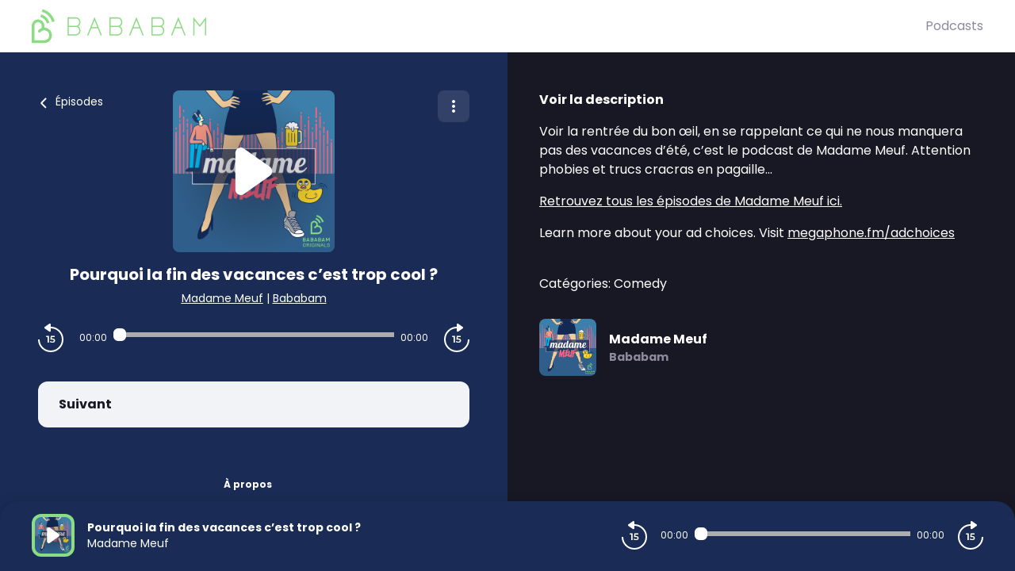

--- FILE ---
content_type: text/html; charset=utf-8
request_url: https://originals.bababam.com/un-jour-un-probleme/202208300400-pourquoi-la-fin-des-vacances-cest-trop-cool
body_size: 32592
content:
<!doctype html>
<html data-n-head-ssr lang="fr" data-n-head="%7B%22lang%22:%7B%22ssr%22:%22fr%22%7D%7D">
  <head >
    <meta data-n-head="ssr" charset="utf-8"><meta data-n-head="ssr" name="viewport" content="width=device-width,initial-scale=1.0,minimum-scale=1.0,maximum-scale=5.0,shrink-to-fit=no"><meta data-n-head="ssr" data-hid="version" name="version" content="1.3.04-production"><meta data-n-head="ssr" data-hid="robots" name="robots" content="index, follow, max-snippet:-1, max-image-preview:large, max-video-preview:-1"><meta data-n-head="ssr" vmid="author" data-hid="author" name="author" content="Bababam"><meta data-n-head="ssr" vmid="description" data-hid="description" name="description" content="Voir la rentrée du bon œil, en se rappelant ce qui ne nous manquera pas des vacances d’été, c’est le podcast de Madame Meuf. Attention phobies et trucs cracras ..."><meta data-n-head="ssr" vmid="gsv-owner" data-hid="gsv-owner" name="google-site-verification" content="idCrACvEXLfr-FzlLx4I7bAOkWzoABkFRu89oa4NjsU"><meta data-n-head="ssr" vmid="referrer" data-hid="referrer" name="referrer" content="origin"><meta data-n-head="ssr" vmid="theme-color" data-hid="theme-color" name="theme-color" content="#000"><meta data-n-head="ssr" vmid="og-title" data-hid="og-title" name="og:title" property="og:title" content="Pourquoi la fin des vacances c’est trop cool ?"><meta data-n-head="ssr" vmid="og-description" data-hid="og-description" name="og:description" content="Voir la rentrée du bon œil, en se rappelant ce qui ne nous manquera pas des vacances d’été, c’est le podcast de Madame Meuf. Attention phobies et trucs cracras ..."><meta data-n-head="ssr" vmid="og-image" data-hid="og-image" name="og:image" property="og:image" content="https://assets.voxeus.com/podcasts/assets/images/rs/program/1200/936fe18d96a6cb231cc9a48e5d3fb037c433b5b8/e1168291.png"><meta data-n-head="ssr" vmid="og-audio" data-hid="og-audio" name="og:audio" property="og:audio" content="https://traffic.megaphone.fm/BABA5475560294.mp3?updated=1662565750"><meta data-n-head="ssr" vmid="og-site-name" data-hid="og-site-name" name="og:site_name" property="og:site_name" content="BaBaBam (Originals)"><meta data-n-head="ssr" vmid="og-type" data-hid="og-type" name="og:type" property="og:type" content="music.radio_station"><meta data-n-head="ssr" vmid="twitter-card" data-hid="twitter-card" name="twitter:card" content="summary_large_image"><meta data-n-head="ssr" vmid="twitter-title" data-hid="twitter-title" name="twitter:title" content="Pourquoi la fin des vacances c’est trop cool ?"><meta data-n-head="ssr" vmid="twitter-creator" data-hid="twitter-creator" name="twitter:creator" content="Bababam"><meta data-n-head="ssr" vmid="twitter-description" data-hid="twitter-description" name="twitter:description" content="Voir la rentrée du bon œil, en se rappelant ce qui ne nous manquera pas des vacances d’été, c’est le podcast de Madame Meuf. Attention phobies et trucs cracras ..."><meta data-n-head="ssr" vmid="twitter-image" data-hid="twitter-image" name="twitter:image" content="https://assets.voxeus.com/podcasts/assets/images/rs/program/1200/936fe18d96a6cb231cc9a48e5d3fb037c433b5b8/e1168291.png"><title>Pourquoi la fin des vacances c’est trop cool ? - Podcast</title><link data-n-head="ssr" data-hid="gf-prefetch" rel="dns-prefetch" href="https://fonts.gstatic.com/"><link data-n-head="ssr" data-hid="gf-preconnect" rel="preconnect" href="https://fonts.gstatic.com/" crossorigin=""><link data-n-head="ssr" data-hid="gf-preload" rel="preload" as="style" href="https://fonts.googleapis.com/css2?family=Poppins:wght@400;500;600;700&amp;family=Montserrat:wght@400;500;600;700&amp;family=Lato:wght@400;500;600;700&amp;family=Roboto+Condensed:wght@400;500;600;700&amp;family=Oswald:wght@400;500;600;700&amp;family=Open+Sans:wght@400;500;600;700&amp;family=Noto+Serif:wght@400;500;600;700&amp;family=Source+Sans+Pro:wght@400;500;600;700&amp;family=Roboto:wght@400;500;600;700&amp;family=Libre+Franklin:wght@400;500;600;700;800;900&amp;family=Lora:wght@400;500;600;700&amp;family=IBM+Plex+Mono:wght@200;300;400;500;600;700;800;900&amp;display=swap"><link data-n-head="ssr" data-hid="premium-rel-style" rel="stylesheet" href="/bababam/style.css?v=1.3.04-production"><link data-n-head="ssr" data-hid="vxs-assets-prefetch" rel="preconnect dns-prefetch" href="https://assets.voxeus.com" title="Voxeus Assets Preconnect/Prefetch"><link data-n-head="ssr" data-hid="icon" rel="icon" type="image/x-icon" href="/bababam/favicon.ico?v=1.3.04-production"><link data-n-head="ssr" rel="manifest" href="/un-jour-un-probleme/manifest.json?v=1.3.04-production"><link data-n-head="ssr" rel="canonical" href="https://originals.bababam.com/un-jour-un-probleme/202208300400-pourquoi-la-fin-des-vacances-cest-trop-cool"><link data-n-head="ssr" rel="alternate" type="application/json+oembed" href="https://podcasts.voxeus.com/oembed?url=https%3A%2F%2Foriginals.bababam.com%2Fun-jour-un-probleme%2F202208300400-pourquoi-la-fin-des-vacances-cest-trop-cool%3Futm_medium%3Dorganic%26utm_content%3DMadame%2BMeuf%26utm_campaign%3DPourquoi%2Bla%2Bfin%2Bdes%2Bvacances%2Bc%25E2%2580%2599est%2Btrop%2Bcool%2B%253F%26utm_source%3Doembed&amp;format=json"><link data-n-head="ssr" rel="alternate" type="application/rss+xml" href="https://originals.bababam.com/un-jour-un-probleme/feed/rss/website.xml" title="RSS - Pourquoi la fin des vacances c’est trop cool ?"><link data-n-head="ssr" rel="alternate" type="application/atom+xml" href="https://originals.bababam.com/un-jour-un-probleme/feed/atom/website.xml" title="ATOM - Pourquoi la fin des vacances c’est trop cool ?"><link data-n-head="ssr" data-hid="ga-prefetch" rel="preconnect dns-prefetch" href="https://www.google-analytics.com" title="Google Analytics Preconnect/Prefetch"><link data-n-head="ssr" data-hid="gima-prefetch" rel="preconnect dns-prefetch" href="https://imasdk.googleapis.com" title="Google IMA Preconnect/Prefetch"><script data-n-head="ssr" data-hid="gf-script">(function(){var l=document.createElement('link');l.rel="stylesheet";l.href="https://fonts.googleapis.com/css2?family=Poppins:wght@400;500;600;700&family=Montserrat:wght@400;500;600;700&family=Lato:wght@400;500;600;700&family=Roboto+Condensed:wght@400;500;600;700&family=Oswald:wght@400;500;600;700&family=Open+Sans:wght@400;500;600;700&family=Noto+Serif:wght@400;500;600;700&family=Source+Sans+Pro:wght@400;500;600;700&family=Roboto:wght@400;500;600;700&family=Libre+Franklin:wght@400;500;600;700;800;900&family=Lora:wght@400;500;600;700&family=IBM+Plex+Mono:wght@200;300;400;500;600;700;800;900&display=swap";document.querySelector("head").appendChild(l);})();</script><script data-n-head="ssr" data-hid="voxeus-datalayer" type="text/javascript">window.__voxeus=window.__voxeus||{datalayer:{"initialized":false,"__is_mobile":false,"__device":"desktop","__hostname":"originals.bababam.com","__pathname":"/un-jour-un-probleme/202208300400-pourquoi-la-fin-des-vacances-cest-trop-cool","__href":"http://originals.bababam.com/un-jour-un-probleme/202208300400-pourquoi-la-fin-des-vacances-cest-trop-cool","__page_title":"<p>Nos podcasts, vos émotions</p>","__page_type":"episode","__name":"episode","__keywords":"","__date":"","__program_name":"","__program_keywords":"","__program_date":"","__author":"","__episode_name":"","__episode_keywords":"","__episode_date":""},events:{initialized:[],change:[]},subscribe:function(i,e){window.__voxeus&&window.__voxeus.events[i]&&(window.__voxeus.events[i].push(e),window.__voxeus.datalayer.initialized&&"initialized"===i&&e(window.__voxeus.datalayer))}},window.__voxeus.datalayer={"initialized":false,"__is_mobile":false,"__device":"desktop","__hostname":"originals.bababam.com","__pathname":"/un-jour-un-probleme/202208300400-pourquoi-la-fin-des-vacances-cest-trop-cool","__href":"http://originals.bababam.com/un-jour-un-probleme/202208300400-pourquoi-la-fin-des-vacances-cest-trop-cool","__page_title":"<p>Nos podcasts, vos émotions</p>","__page_type":"episode","__name":"episode","__keywords":"","__date":"","__program_name":"","__program_keywords":"","__program_date":"","__author":"","__episode_name":"","__episode_keywords":"","__episode_date":""},console.log("AudioHubPageInfo initialized",{...window.__voxeus}),window.__voxeus.datalayer.initialized&&window.__voxeus.events.initialized.length>0&&(window.__voxeus.events.initialized.forEach((i=>{i(window.__voxeus.datalayer)})),window.__voxeus.events.initialized=[]);</script><script data-n-head="ssr" type="application/ld+json">{"@context":"https://schema.org","@graph":[{"@type":"Organization","@id":"https://originals.bababam.com/#organization","name":"BaBaBam","url":"https://originals.bababam.com/","sameAs":[],"logo":{"@type":"ImageObject","@id":"https://originals.bababam.com/#logo","caption":"BaBaBam"},"image":{"@id":"https://originals.bababam.com/#logo"}},{"@type":"WebSite","@id":"https://originals.bababam.com/#website","url":"https://originals.bababam.com/","name":"BaBaBam","description":"Bababam crée vos podcasts préférés. Récits, interviews, fictions. Bababam aide aussi les annonceurs à produire, animer, diffuser leurs podcasts.","inLanguage":"fr-FR","publisher":{"@id":"https://originals.bababam.com/#organization"}},{"@type":"ImageObject","@id":"https://originals.bababam.com/un-jour-un-probleme/202208300400-pourquoi-la-fin-des-vacances-cest-trop-cool#primaryimage","url":"https://assets.voxeus.com/podcasts/assets/images/rs/program/1200/936fe18d96a6cb231cc9a48e5d3fb037c433b5b8/e1168291.png","contentUrl":"https://assets.voxeus.com/podcasts/assets/images/rs/program/1200/936fe18d96a6cb231cc9a48e5d3fb037c433b5b8/e1168291.png","caption":"Pourquoi la fin des vacances c’est trop cool ?"},{"@type":"WebPage","@id":"https://originals.bababam.com/un-jour-un-probleme/202208300400-pourquoi-la-fin-des-vacances-cest-trop-cool#webpage","url":"https://originals.bababam.com/un-jour-un-probleme/202208300400-pourquoi-la-fin-des-vacances-cest-trop-cool","name":"Pourquoi la fin des vacances c’est trop cool ?","description":"Voir la rentrée du bon œil, en se rappelant ce qui ne nous manquera pas des vacances d’été, c’est le podcast de Madame Meuf. Attention phobies et trucs cracras en pagaille... Retrouvez tous les épisodes de Madame Meuf ici. Learn more about your ad choices. Visit megaphone.fm/adchoices","inLanguage":"fr","publisher":{"@type":"Organization","name":"BaBaBam"},"isPartOf":{"@id":"https://originals.bababam.com/#website"},"primaryImageOfPage":{"@id":"https://originals.bababam.com/un-jour-un-probleme/202208300400-pourquoi-la-fin-des-vacances-cest-trop-cool#primaryimage"},"breadcrumb":{"@id":"https://originals.bababam.com/un-jour-un-probleme/202208300400-pourquoi-la-fin-des-vacances-cest-trop-cool#breadcrumb"}},{"@type":"BreadcrumbList","@id":"https://originals.bababam.com/un-jour-un-probleme/202208300400-pourquoi-la-fin-des-vacances-cest-trop-cool#breadcrumb","itemListElement":[{"@type":"ListItem","position":1,"name":"BaBaBam","item":"https://originals.bababam.com/"},{"@type":"ListItem","position":2,"name":"Madame Meuf","item":"https://originals.bababam.com/un-jour-un-probleme"},{"@type":"ListItem","position":3,"name":"Pourquoi la fin des vacances c’est trop cool ?","item":"https://originals.bababam.com/un-jour-un-probleme/202208300400-pourquoi-la-fin-des-vacances-cest-trop-cool"}]},{"@type":"PodcastEpisode","url":"https://originals.bababam.com/un-jour-un-probleme/202208300400-pourquoi-la-fin-des-vacances-cest-trop-cool","name":"Pourquoi la fin des vacances c’est trop cool ?","datePublished":"2022-08-30 04:00:00","description":"Voir la rentrée du bon œil, en se rappelant ce qui ne nous manquera pas des vacances d’été, c’est le podcast de Madame Meuf. Attention phobies et trucs cracras en pagaille... Retrouvez tous les épisodes de Madame Meuf ici. Learn more about your ad choices. Visit megaphone.fm/adchoices","associatedMedia":{"@type":"MediaObject","contentUrl":"https://traffic.megaphone.fm/BABA5475560294.mp3?updated=1662565750"},"partOfSeries":{"@type":"PodcastSeries","name":"Madame Meuf","url":"https://originals.bababam.com/un-jour-un-probleme"}}]}</script><script data-n-head="ssr" data-hid="ga-imasdk" type="text/javascript" src="https://imasdk.googleapis.com/js/sdkloader/ima3.js"></script><noscript data-n-head="ssr" data-hid="gf-noscript"><link rel="stylesheet" href="https://fonts.googleapis.com/css2?family=Poppins:wght@400;500;600;700&family=Montserrat:wght@400;500;600;700&family=Lato:wght@400;500;600;700&family=Roboto+Condensed:wght@400;500;600;700&family=Oswald:wght@400;500;600;700&family=Open+Sans:wght@400;500;600;700&family=Noto+Serif:wght@400;500;600;700&family=Source+Sans+Pro:wght@400;500;600;700&family=Roboto:wght@400;500;600;700&family=Libre+Franklin:wght@400;500;600;700;800;900&family=Lora:wght@400;500;600;700&family=IBM+Plex+Mono:wght@200;300;400;500;600;700;800;900&display=swap"></noscript><noscript data-n-head="ssr" data-hid="premium-no-script-style" rel="stylesheet" href="/bababam/style.css?v=1.3.04-production"></noscript><link rel="preload" href="/_nuxt/58513ca.js" as="script"><link rel="preload" href="/_nuxt/85d1126.js" as="script"><link rel="preload" href="/_nuxt/d511cfc.js" as="script"><link rel="preload" href="/_nuxt/1d334d4.js" as="script"><link rel="preload" href="/_nuxt/3f3ef23.js" as="script"><style data-vue-ssr-id="65b97e00:0 197c8e44:0 03e2605d:0 9efe1a28:0 709683a2:0 4bf009cb:0 7e74fb62:0 7238a03a:0 06ca4082:0 0b6ab6d1:0 5c1be43e:0 1b841036:0 4ae55523:0 4229de16:0 7acac90e:0 5d6ea2e8:0">html{-webkit-text-size-adjust:100%;line-height:1.15;-moz-tab-size:4;-o-tab-size:4;tab-size:4}body{font-family:system-ui,-apple-system,Segoe UI,Roboto,Ubuntu,Cantarell,Noto Sans,sans-serif,"Segoe UI",Helvetica,Arial,"Apple Color Emoji","Segoe UI Emoji";margin:0}hr{color:inherit;height:0}abbr[title]{text-decoration:underline;-webkit-text-decoration:underline dotted;text-decoration:underline dotted}b,strong{font-weight:bolder}code,kbd,pre,samp{font-family:ui-monospace,SFMono-Regular,Consolas,"Liberation Mono",Menlo,monospace;font-size:1em}small{font-size:80%}sub,sup{font-size:75%;line-height:0;position:relative;vertical-align:baseline}sub{bottom:-.25em}sup{top:-.5em}table{border-color:inherit;text-indent:0}button,input,optgroup,select,textarea{font-family:inherit;font-size:100%;line-height:1.15;margin:0}button,select{text-transform:none}[type=button],[type=reset],[type=submit],button{-webkit-appearance:button}::-moz-focus-inner{border-style:none;padding:0}legend{padding:0}progress{vertical-align:baseline}::-webkit-inner-spin-button,::-webkit-outer-spin-button{height:auto}[type=search]{-webkit-appearance:textfield;outline-offset:-2px}::-webkit-search-decoration{-webkit-appearance:none}::-webkit-file-upload-button{-webkit-appearance:button;font:inherit}summary{display:list-item}blockquote,dd,dl,figure,h1,h2,h3,h4,h5,h6,hr,p,pre{margin:0}button{background-color:transparent;background-image:none}fieldset,ol,ul{margin:0;padding:0}ol,ul{list-style:none}html{font-family:ui-sans-serif,system-ui,-apple-system,Segoe UI,Roboto,Ubuntu,Cantarell,Noto Sans,sans-serif,BlinkMacSystemFont,"Segoe UI","Helvetica Neue",Arial,"Noto Sans","Apple Color Emoji","Segoe UI Emoji","Segoe UI Symbol","Noto Color Emoji";line-height:1.5}body{font-family:inherit;line-height:inherit}*,:after,:before{border:0 solid;-webkit-box-sizing:border-box;-moz-box-sizing:border-box;box-sizing:border-box}hr{border-top-width:1px}img{border-style:solid}textarea{resize:vertical}input::-webkit-input-placeholder,textarea::-webkit-input-placeholder{color:#9ca3af;opacity:1}input::-moz-placeholder,textarea::-moz-placeholder{color:#9ca3af;opacity:1}input::-ms-input-placeholder,textarea::-ms-input-placeholder{color:#9ca3af;opacity:1}input::placeholder,textarea::placeholder{color:#9ca3af;opacity:1}[role=button],button{cursor:pointer}table{border-collapse:collapse}h1,h2,h3,h4,h5,h6{font-size:inherit;font-weight:inherit}a{color:inherit;text-decoration:inherit}button,input,optgroup,select,textarea{color:inherit;line-height:inherit;padding:0}code,kbd,pre,samp{font-family:ui-monospace,SFMono-Regular,Menlo,Monaco,Consolas,"Liberation Mono","Courier New",monospace}audio,canvas,embed,iframe,img,object,svg,video{display:block;vertical-align:middle}img,video{height:auto;max-width:100%}[hidden]{display:none}*,:after,:before{--tw-border-opacity:1;border-color:#e5e7eb;border-color:rgba(229,231,235,var(--tw-border-opacity))}.sr-only{clip:rect(0,0,0,0);border-width:0;height:1px;margin:-1px;overflow:hidden;padding:0;position:absolute;white-space:nowrap;width:1px}.visible{visibility:visible}.invisible{visibility:hidden}.fixed{position:fixed}.absolute{position:absolute}.relative{position:relative}.sticky{position:-webkit-sticky;position:sticky}.top-0{top:0}.top-4{top:1rem}.top-6{top:1.5rem}.top-1\/2{top:50%}.right-0{right:0}.right-2{right:.5rem}.right-6{right:1.5rem}.right-7{right:1.75rem}.bottom-0{bottom:0}.left-0{left:0}.left-2{left:.5rem}.left-3{left:.75rem}.left-4{left:1rem}.z-0{z-index:0}.z-20{z-index:20}.z-30{z-index:30}.z-40{z-index:40}.z-50{z-index:50}.float-left{float:left}.m-auto{margin:auto}.-m-2{margin:-.5rem}.mx-4{margin-left:1rem;margin-right:1rem}.mx-5{margin-left:1.25rem;margin-right:1.25rem}.mx-auto{margin-left:auto;margin-right:auto}.-mx-1{margin-left:-.25rem;margin-right:-.25rem}.-mx-2{margin-left:-.5rem;margin-right:-.5rem}.-mx-96{margin-left:-24rem;margin-right:-24rem}.my-1{margin-bottom:.25rem;margin-top:.25rem}.my-6{margin-bottom:1.5rem;margin-top:1.5rem}.my-8{margin-bottom:2rem;margin-top:2rem}.mt-0{margin-top:0}.mt-1{margin-top:.25rem}.mt-2{margin-top:.5rem}.mt-3{margin-top:.75rem}.mt-4{margin-top:1rem}.mt-5{margin-top:1.25rem}.mt-6{margin-top:1.5rem}.mt-7{margin-top:1.75rem}.mt-8{margin-top:2rem}.mt-10{margin-top:2.5rem}.mt-12{margin-top:3rem}.mt-20{margin-top:5rem}.mt-52{margin-top:13rem}.-mt-3{margin-top:-.75rem}.-mt-8{margin-top:-2rem}.mr-1{margin-right:.25rem}.mr-2{margin-right:.5rem}.mr-3{margin-right:.75rem}.mr-4{margin-right:1rem}.mr-8{margin-right:2rem}.mr-auto{margin-right:auto}.mr-2\.5{margin-right:.625rem}.-mr-2{margin-right:-.5rem}.mb-0{margin-bottom:0}.mb-1{margin-bottom:.25rem}.mb-2{margin-bottom:.5rem}.mb-3{margin-bottom:.75rem}.mb-4{margin-bottom:1rem}.mb-5{margin-bottom:1.25rem}.mb-6{margin-bottom:1.5rem}.mb-8{margin-bottom:2rem}.mb-10{margin-bottom:2.5rem}.mb-20{margin-bottom:5rem}.mb-0\.5{margin-bottom:.125rem}.mb-2\.5{margin-bottom:.625rem}.-mb-8{margin-bottom:-2rem}.ml-1{margin-left:.25rem}.ml-2{margin-left:.5rem}.ml-3{margin-left:.75rem}.ml-4{margin-left:1rem}.ml-5{margin-left:1.25rem}.ml-6{margin-left:1.5rem}.ml-8{margin-left:2rem}.ml-10{margin-left:2.5rem}.ml-auto{margin-left:auto}.ml-3\.5{margin-left:.875rem}.-ml-3{margin-left:-.75rem}.block{display:block}.inline-block{display:inline-block}.inline{display:inline}.flex{display:-webkit-box;display:-webkit-flex;display:-moz-box;display:flex}.inline-flex{display:-webkit-inline-box;display:-webkit-inline-flex;display:-moz-inline-box;display:inline-flex}.table{display:table}.grid{display:grid}.hidden{display:none}.h-0{height:0}.h-6{height:1.5rem}.h-7{height:1.75rem}.h-10{height:2.5rem}.h-16{height:4rem}.h-20{height:5rem}.h-24{height:6rem}.h-32{height:8rem}.h-0\.5{height:.125rem}.h-full{height:100%}.h-screen{height:100vh}.w-4{width:1rem}.w-7{width:1.75rem}.w-16{width:4rem}.w-20{width:5rem}.w-32{width:8rem}.w-40{width:10rem}.w-48{width:12rem}.w-80{width:20rem}.w-11\/12{width:91.666667%}.w-full{width:100%}.min-w-0{min-width:0}.max-w-full{max-width:100%}.flex-1{-webkit-flex:1 1 0%;flex:1 1 0%}.flex-1,.flex-auto{-webkit-box-flex:1;-moz-box-flex:1}.flex-auto{-webkit-flex:1 1 auto;flex:1 1 auto}.flex-none{-webkit-box-flex:0;-moz-box-flex:0;-webkit-flex:none;flex:none}.flex-shrink-0{-webkit-flex-shrink:0;flex-shrink:0}.flex-shrink{-webkit-flex-shrink:1;flex-shrink:1}.flex-grow{-webkit-box-flex:1;-moz-box-flex:1;-webkit-flex-grow:1;flex-grow:1}.origin-top-left{-webkit-transform-origin:top left;-moz-transform-origin:top left;transform-origin:top left}.transform{--tw-translate-x:0;--tw-translate-y:0;--tw-rotate:0;--tw-skew-x:0;--tw-skew-y:0;--tw-scale-x:1;--tw-scale-y:1;-webkit-transform:translateX(0) translateY(0) rotate(0) skewX(0) skewY(0) scaleX(1) scaleY(1);-moz-transform:translateX(0) translateY(0) rotate(0) skewX(0) skewY(0) scaleX(1) scaleY(1);transform:translateX(0) translateY(0) rotate(0) skewX(0) skewY(0) scaleX(1) scaleY(1);-webkit-transform:translateX(var(--tw-translate-x)) translateY(var(--tw-translate-y)) rotate(var(--tw-rotate)) skewX(var(--tw-skew-x)) skewY(var(--tw-skew-y)) scaleX(var(--tw-scale-x)) scaleY(var(--tw-scale-y));-moz-transform:translateX(var(--tw-translate-x)) translateY(var(--tw-translate-y)) rotate(var(--tw-rotate)) skewX(var(--tw-skew-x)) skewY(var(--tw-skew-y)) scaleX(var(--tw-scale-x)) scaleY(var(--tw-scale-y));transform:translateX(var(--tw-translate-x)) translateY(var(--tw-translate-y)) rotate(var(--tw-rotate)) skewX(var(--tw-skew-x)) skewY(var(--tw-skew-y)) scaleX(var(--tw-scale-x)) scaleY(var(--tw-scale-y))}.translate-y-full{--tw-translate-y:100%}.-translate-y-1\/2{--tw-translate-y:-50%}.rotate-90{--tw-rotate:90deg}.rotate-180{--tw-rotate:180deg}.-rotate-90{--tw-rotate:-90deg}@-webkit-keyframes spin{to{-webkit-transform:rotate(1turn);transform:rotate(1turn)}}@-moz-keyframes spin{to{-moz-transform:rotate(1turn);transform:rotate(1turn)}}@keyframes spin{to{-webkit-transform:rotate(1turn);-moz-transform:rotate(1turn);transform:rotate(1turn)}}@-webkit-keyframes ping{75%,to{opacity:0;-webkit-transform:scale(2);transform:scale(2)}}@-moz-keyframes ping{75%,to{opacity:0;-moz-transform:scale(2);transform:scale(2)}}@keyframes ping{75%,to{opacity:0;-webkit-transform:scale(2);-moz-transform:scale(2);transform:scale(2)}}@-webkit-keyframes pulse{50%{opacity:.5}}@-moz-keyframes pulse{50%{opacity:.5}}@keyframes pulse{50%{opacity:.5}}@-webkit-keyframes bounce{0%,to{-webkit-animation-timing-function:cubic-bezier(.8,0,1,1);animation-timing-function:cubic-bezier(.8,0,1,1);-webkit-transform:translateY(-25%);transform:translateY(-25%)}50%{-webkit-animation-timing-function:cubic-bezier(0,0,.2,1);animation-timing-function:cubic-bezier(0,0,.2,1);-webkit-transform:none;transform:none}}@-moz-keyframes bounce{0%,to{-moz-animation-timing-function:cubic-bezier(.8,0,1,1);animation-timing-function:cubic-bezier(.8,0,1,1);-moz-transform:translateY(-25%);transform:translateY(-25%)}50%{-moz-animation-timing-function:cubic-bezier(0,0,.2,1);animation-timing-function:cubic-bezier(0,0,.2,1);-moz-transform:none;transform:none}}@keyframes bounce{0%,to{-webkit-animation-timing-function:cubic-bezier(.8,0,1,1);-moz-animation-timing-function:cubic-bezier(.8,0,1,1);animation-timing-function:cubic-bezier(.8,0,1,1);-webkit-transform:translateY(-25%);-moz-transform:translateY(-25%);transform:translateY(-25%)}50%{-webkit-animation-timing-function:cubic-bezier(0,0,.2,1);-moz-animation-timing-function:cubic-bezier(0,0,.2,1);animation-timing-function:cubic-bezier(0,0,.2,1);-webkit-transform:none;-moz-transform:none;transform:none}}.cursor-default{cursor:default}.cursor-pointer{cursor:pointer}.resize{resize:both}.grid-cols-1{grid-template-columns:repeat(1,minmax(0,1fr))}.flex-row{-webkit-box-orient:horizontal;-moz-box-orient:horizontal;-webkit-flex-direction:row;flex-direction:row}.flex-col,.flex-row{-webkit-box-direction:normal;-moz-box-direction:normal}.flex-col{-webkit-box-orient:vertical;-moz-box-orient:vertical;-webkit-flex-direction:column;flex-direction:column}.flex-wrap{-webkit-flex-wrap:wrap;flex-wrap:wrap}.items-start{-webkit-box-align:start;-moz-box-align:start;-webkit-align-items:flex-start;align-items:flex-start}.items-center{-webkit-box-align:center;-moz-box-align:center;-webkit-align-items:center;align-items:center}.items-stretch{-webkit-box-align:stretch;-moz-box-align:stretch;-webkit-align-items:stretch;align-items:stretch}.justify-end{-webkit-box-pack:end;-moz-box-pack:end;-webkit-justify-content:flex-end;justify-content:flex-end}.justify-center{-webkit-box-pack:center;-moz-box-pack:center;-webkit-justify-content:center;justify-content:center}.justify-between{-webkit-box-pack:justify;-moz-box-pack:justify;-webkit-justify-content:space-between;justify-content:space-between}.justify-around{-webkit-justify-content:space-around;justify-content:space-around}.justify-items-stretch{justify-items:stretch}.gap-6{gap:1.5rem}.space-x-2>:not([hidden])~:not([hidden]){--tw-space-x-reverse:0;margin-left:.5rem;margin-left:calc(.5rem*(1 - var(--tw-space-x-reverse)));margin-right:0;margin-right:calc(.5rem*var(--tw-space-x-reverse))}.space-x-4>:not([hidden])~:not([hidden]){--tw-space-x-reverse:0;margin-left:1rem;margin-left:calc(1rem*(1 - var(--tw-space-x-reverse)));margin-right:0;margin-right:calc(1rem*var(--tw-space-x-reverse))}.space-y-1>:not([hidden])~:not([hidden]){--tw-space-y-reverse:0;margin-bottom:0;margin-bottom:calc(.25rem*var(--tw-space-y-reverse));margin-top:.25rem;margin-top:calc(.25rem*(1 - var(--tw-space-y-reverse)))}.divide-x>:not([hidden])~:not([hidden]){--tw-divide-x-reverse:0;border-left-width:1px;border-left-width:calc(1px*(1 - var(--tw-divide-x-reverse)));border-right-width:0;border-right-width:calc(1px*var(--tw-divide-x-reverse))}.divide-current>:not([hidden])~:not([hidden]){border-color:currentColor}.overflow-hidden{overflow:hidden}.overflow-visible{overflow:visible}.overflow-scroll{overflow:scroll}.overflow-x-hidden{overflow-x:hidden}.truncate{overflow:hidden;text-overflow:ellipsis}.truncate,.whitespace-nowrap{white-space:nowrap}.rounded{border-radius:.25rem}.rounded-md{border-radius:.375rem}.rounded-lg{border-radius:.5rem}.rounded-xl{border-radius:.75rem}.rounded-full{border-radius:9999px}.rounded-t-xl{border-top-left-radius:.75rem;border-top-right-radius:.75rem}.rounded-t-3xl{border-top-left-radius:1.5rem;border-top-right-radius:1.5rem}.rounded-r-lg{border-bottom-right-radius:.5rem;border-top-right-radius:.5rem}.rounded-r-xl{border-bottom-right-radius:.75rem;border-top-right-radius:.75rem}.rounded-l-lg{border-bottom-left-radius:.5rem;border-top-left-radius:.5rem}.rounded-l-xl{border-bottom-left-radius:.75rem;border-top-left-radius:.75rem}.border-2{border-width:2px}.border-4{border-width:4px}.border{border-width:1px}.border-t{border-top-width:1px}.border-b{border-bottom-width:1px}.border-solid{border-style:solid}.border-white{--tw-border-opacity:1;border-color:#fff;border-color:rgba(255,255,255,var(--tw-border-opacity))}.border-gray-200{--tw-border-opacity:1;border-color:#e5e7eb;border-color:rgba(229,231,235,var(--tw-border-opacity))}.border-red-400{--tw-border-opacity:1;border-color:#f87171;border-color:rgba(248,113,113,var(--tw-border-opacity))}.border-red-600{--tw-border-opacity:1;border-color:#dc2626;border-color:rgba(220,38,38,var(--tw-border-opacity))}.border-blue-500{--tw-border-opacity:1;border-color:#3b82f6;border-color:rgba(59,130,246,var(--tw-border-opacity))}.bg-transparent{background-color:transparent}.bg-black{background-color:#181724;background-color:var(--color-black,#181724)}.bg-white{--tw-bg-opacity:1;background-color:#fff;background-color:rgba(255,255,255,var(--tw-bg-opacity))}.bg-red-100{--tw-bg-opacity:1;background-color:#fee2e2;background-color:rgba(254,226,226,var(--tw-bg-opacity))}.bg-blue-100{--tw-bg-opacity:1;background-color:#dbeafe;background-color:rgba(219,234,254,var(--tw-bg-opacity))}.bg-primary{background-color:#4540c9;background-color:var(--color-primary,#4540c9)}.bg-player{background-color:#1b1958;background-color:var(--color-player,#1b1958)}.bg-brand{background-color:#1b1958;background-color:var(--color-brand,#1b1958)}.bg-lightGrey{--tw-bg-opacity:1;background-color:#f2f3f6;background-color:rgba(242,243,246,var(--tw-bg-opacity))}.hover\:bg-gray-200:hover{--tw-bg-opacity:1;background-color:#e5e7eb;background-color:rgba(229,231,235,var(--tw-bg-opacity))}.hover\:bg-opacity-20:hover{--tw-bg-opacity:0.2}.bg-cover{background-size:cover}.bg-center{background-position:50%}.object-cover{-o-object-fit:cover;object-fit:cover}.p-0{padding:0}.p-1{padding:.25rem}.p-2{padding:.5rem}.p-3{padding:.75rem}.p-4{padding:1rem}.p-5{padding:1.25rem}.p-6{padding:1.5rem}.p-0\.5{padding:.125rem}.p-2\.5{padding:.625rem}.px-1{padding-left:.25rem;padding-right:.25rem}.px-2{padding-left:.5rem;padding-right:.5rem}.px-3{padding-left:.75rem;padding-right:.75rem}.px-4{padding-left:1rem;padding-right:1rem}.px-6{padding-left:1.5rem;padding-right:1.5rem}.px-96{padding-left:24rem;padding-right:24rem}.px-2\.5{padding-left:.625rem;padding-right:.625rem}.py-1{padding-bottom:.25rem;padding-top:.25rem}.py-2{padding-bottom:.5rem;padding-top:.5rem}.py-3{padding-bottom:.75rem;padding-top:.75rem}.py-4{padding-bottom:1rem;padding-top:1rem}.py-8{padding-bottom:2rem;padding-top:2rem}.py-12{padding-bottom:3rem;padding-top:3rem}.py-14{padding-bottom:3.5rem;padding-top:3.5rem}.py-20{padding-bottom:5rem;padding-top:5rem}.py-2\.5{padding-bottom:.625rem;padding-top:.625rem}.pt-0{padding-top:0}.pt-1{padding-top:.25rem}.pt-2{padding-top:.5rem}.pt-4{padding-top:1rem}.pt-8{padding-top:2rem}.pt-12{padding-top:3rem}.pr-2{padding-right:.5rem}.pr-4{padding-right:1rem}.pr-5{padding-right:1.25rem}.pr-8{padding-right:2rem}.pb-0{padding-bottom:0}.pb-2{padding-bottom:.5rem}.pb-4{padding-bottom:1rem}.pb-8{padding-bottom:2rem}.pb-12{padding-bottom:3rem}.pl-2{padding-left:.5rem}.pl-3{padding-left:.75rem}.pl-4{padding-left:1rem}.pl-10{padding-left:2.5rem}.text-left{text-align:left}.text-center{text-align:center}.text-right{text-align:right}.align-middle{vertical-align:middle}.text-xs{font-size:12px;line-height:16px}.text-sm{font-size:14px;line-height:20px}.text-base{font-size:16px;line-height:22px}.text-lg{font-size:20px;line-height:24px}.text-xl{font-size:24px;line-height:32px}.text-2xl{font-size:1.5rem;line-height:2rem}.text-xxs{font-size:10px;line-height:14px}.text-h1{font-size:32px;line-height:44.8px}.font-light{font-weight:300}.font-medium{font-weight:500}.font-semibold{font-weight:600}.font-bold{font-weight:700}.uppercase{text-transform:uppercase}.text-black{color:#181724;color:var(--color-black,#181724)}.text-white{--tw-text-opacity:1;color:#fff;color:rgba(255,255,255,var(--tw-text-opacity))}.text-gray-400{--tw-text-opacity:1;color:#9ca3af;color:rgba(156,163,175,var(--tw-text-opacity))}.text-red-600{--tw-text-opacity:1;color:#dc2626;color:rgba(220,38,38,var(--tw-text-opacity))}.text-red-700{--tw-text-opacity:1;color:#b91c1c;color:rgba(185,28,28,var(--tw-text-opacity))}.text-blue-700{--tw-text-opacity:1;color:#1d4ed8;color:rgba(29,78,216,var(--tw-text-opacity))}.text-primary{color:#4540c9;color:var(--color-primary,#4540c9)}.text-secondary{color:#8d8a9e;color:var(--color-secondary,#8d8a9e)}.text-secondaryMobile{color:#fff;color:var(--color-secondary-mobile,#fff)}.text-playerFont{color:#fff;color:var(--color-font-player,#fff)}.text-brand{color:#1b1958;color:var(--color-brand,#1b1958)}.underline{-webkit-text-decoration:underline;text-decoration:underline}.no-underline{-webkit-text-decoration:none;text-decoration:none}.hover\:underline:hover{-webkit-text-decoration:underline;text-decoration:underline}.placeholder-gray-500::-webkit-input-placeholder{--tw-placeholder-opacity:1;color:#6b7280;color:rgba(107,114,128,var(--tw-placeholder-opacity))}.placeholder-gray-500::-moz-placeholder{--tw-placeholder-opacity:1;color:#6b7280;color:rgba(107,114,128,var(--tw-placeholder-opacity))}.placeholder-gray-500::-ms-input-placeholder{--tw-placeholder-opacity:1;color:#6b7280;color:rgba(107,114,128,var(--tw-placeholder-opacity))}.placeholder-gray-500::placeholder{--tw-placeholder-opacity:1;color:#6b7280;color:rgba(107,114,128,var(--tw-placeholder-opacity))}.opacity-70{opacity:.7}.hover\:opacity-95:hover{opacity:.95}*,:after,:before{--tw-shadow:0 0 transparent}.shadow{--tw-shadow:0px 2px 24px 0px #141B4D33;;-webkit-box-shadow:0 0 transparent,0 0 transparent,0 2px 24px 0 #141B4D33;;box-shadow:0 0 transparent,0 0 transparent,0 2px 24px 0 #141B4D33;;-webkit-box-shadow:var(--tw-ring-offset-shadow,0 0 transparent),var(--tw-ring-shadow,0 0 transparent),var(--tw-shadow);box-shadow:var(--tw-ring-offset-shadow,0 0 transparent),var(--tw-ring-shadow,0 0 transparent),var(--tw-shadow)}.focus\:outline-none:focus{outline:2px solid transparent;outline-offset:2px}*,:after,:before{--tw-ring-inset:var(--tw-empty,   );--tw-ring-offset-width:0px;--tw-ring-offset-color:#fff;--tw-ring-color:rgba(59,130,246,.5);--tw-ring-offset-shadow:0 0 transparent;--tw-ring-shadow:0 0 transparent}.filter{--tw-blur:var(--tw-empty,   );--tw-brightness:var(--tw-empty,   );--tw-contrast:var(--tw-empty,   );--tw-grayscale:var(--tw-empty,   );--tw-hue-rotate:var(--tw-empty,   );--tw-invert:var(--tw-empty,   );--tw-saturate:var(--tw-empty,   );--tw-sepia:var(--tw-empty,   );--tw-drop-shadow:var(--tw-empty,   );-webkit-filter:var(--tw-blur) var(--tw-brightness) var(--tw-contrast) var(--tw-grayscale) var(--tw-hue-rotate) var(--tw-invert) var(--tw-saturate) var(--tw-sepia) var(--tw-drop-shadow);filter:var(--tw-blur) var(--tw-brightness) var(--tw-contrast) var(--tw-grayscale) var(--tw-hue-rotate) var(--tw-invert) var(--tw-saturate) var(--tw-sepia) var(--tw-drop-shadow)}.blur{--tw-blur:blur(8px)}.invert{--tw-invert:invert(100%)}.backdrop-filter{--tw-backdrop-blur:var(--tw-empty,   );--tw-backdrop-brightness:var(--tw-empty,   );--tw-backdrop-contrast:var(--tw-empty,   );--tw-backdrop-grayscale:var(--tw-empty,   );--tw-backdrop-hue-rotate:var(--tw-empty,   );--tw-backdrop-invert:var(--tw-empty,   );--tw-backdrop-opacity:var(--tw-empty,   );--tw-backdrop-saturate:var(--tw-empty,   );--tw-backdrop-sepia:var(--tw-empty,   );-webkit-backdrop-filter:var(--tw-backdrop-blur) var(--tw-backdrop-brightness) var(--tw-backdrop-contrast) var(--tw-backdrop-grayscale) var(--tw-backdrop-hue-rotate) var(--tw-backdrop-invert) var(--tw-backdrop-opacity) var(--tw-backdrop-saturate) var(--tw-backdrop-sepia);backdrop-filter:var(--tw-backdrop-blur) var(--tw-backdrop-brightness) var(--tw-backdrop-contrast) var(--tw-backdrop-grayscale) var(--tw-backdrop-hue-rotate) var(--tw-backdrop-invert) var(--tw-backdrop-opacity) var(--tw-backdrop-saturate) var(--tw-backdrop-sepia)}.transition-all{-webkit-transition-duration:.15s;-moz-transition-duration:.15s;transition-duration:.15s;-webkit-transition-property:all;-moz-transition-property:all;transition-property:all;-webkit-transition-timing-function:cubic-bezier(.4,0,.2,1);-moz-transition-timing-function:cubic-bezier(.4,0,.2,1);transition-timing-function:cubic-bezier(.4,0,.2,1)}.transition{-webkit-transition-duration:.15s;-moz-transition-duration:.15s;transition-duration:.15s;-webkit-transition-property:background-color,border-color,color,fill,stroke,opacity,-webkit-box-shadow,-webkit-transform,-webkit-filter,-webkit-backdrop-filter;transition-property:background-color,border-color,color,fill,stroke,opacity,-webkit-box-shadow,-webkit-transform,-webkit-filter,-webkit-backdrop-filter;-moz-transition-property:background-color,border-color,color,fill,stroke,opacity,box-shadow,transform,filter,backdrop-filter,-moz-transform;transition-property:background-color,border-color,color,fill,stroke,opacity,box-shadow,transform,filter,backdrop-filter;transition-property:background-color,border-color,color,fill,stroke,opacity,box-shadow,transform,filter,backdrop-filter,-webkit-box-shadow,-webkit-transform,-moz-transform,-webkit-filter,-webkit-backdrop-filter;-webkit-transition-timing-function:cubic-bezier(.4,0,.2,1);-moz-transition-timing-function:cubic-bezier(.4,0,.2,1);transition-timing-function:cubic-bezier(.4,0,.2,1)}.line-clamp-1{-webkit-line-clamp:1}.line-clamp-1,.line-clamp-2{-webkit-box-orient:vertical;display:-webkit-box;overflow:hidden}.line-clamp-2{-webkit-line-clamp:2}.line-clamp-3{-webkit-line-clamp:3}.line-clamp-3,.line-clamp-4{-webkit-box-orient:vertical;display:-webkit-box;overflow:hidden}.line-clamp-4{-webkit-line-clamp:4}@media (min-width:640px){.sm\:ml-0{margin-left:0}.sm\:inline{display:inline}.sm\:flex{display:-webkit-box;display:-webkit-flex;display:-moz-box;display:flex}.sm\:h-20{height:5rem}.sm\:h-32{height:8rem}.sm\:w-20{width:5rem}.sm\:w-60{width:15rem}.sm\:w-full{width:100%}.sm\:px-6{padding-left:1.5rem;padding-right:1.5rem}}@media (min-width:768px){.md\:relative{position:relative}.md\:mx-20{margin-left:5rem;margin-right:5rem}.md\:mx-auto{margin-left:auto;margin-right:auto}.md\:my-8{margin-bottom:2rem;margin-top:2rem}.md\:mr-0{margin-right:0}.md\:mr-4{margin-right:1rem}.md\:mb-0{margin-bottom:0}.md\:mb-1{margin-bottom:.25rem}.md\:mb-4{margin-bottom:1rem}.md\:mb-6{margin-bottom:1.5rem}.md\:mb-8{margin-bottom:2rem}.md\:mb-12{margin-bottom:3rem}.md\:ml-16{margin-left:4rem}.md\:ml-20{margin-left:5rem}.md\:block{display:block}.md\:flex{display:-webkit-box;display:-webkit-flex;display:-moz-box;display:flex}.md\:inline-flex{display:-webkit-inline-box;display:-webkit-inline-flex;display:-moz-inline-box;display:inline-flex}.md\:hidden{display:none}.md\:h-auto{height:auto}.md\:h-screen{height:100vh}.md\:w-96{width:24rem}.md\:w-auto{width:auto}.md\:w-1\/2{width:50%}.md\:w-7\/12{width:58.333333%}.md\:flex-shrink{-webkit-flex-shrink:1;flex-shrink:1}.md\:grid-cols-4{grid-template-columns:repeat(4,minmax(0,1fr))}.md\:flex-row{-webkit-box-direction:normal;-moz-box-direction:normal;-webkit-flex-direction:row;flex-direction:row}.md\:flex-row,.md\:flex-row-reverse{-webkit-box-orient:horizontal;-moz-box-orient:horizontal}.md\:flex-row-reverse{-webkit-box-direction:reverse;-moz-box-direction:reverse;-webkit-flex-direction:row-reverse;flex-direction:row-reverse}.md\:flex-col{-webkit-box-orient:vertical;-webkit-box-direction:normal;-moz-box-orient:vertical;-moz-box-direction:normal;-webkit-flex-direction:column;flex-direction:column}.md\:items-start{-webkit-box-align:start;-moz-box-align:start;-webkit-align-items:flex-start;align-items:flex-start}.md\:items-center{-webkit-box-align:center;-moz-box-align:center;-webkit-align-items:center;align-items:center}.md\:justify-end{-webkit-box-pack:end;-moz-box-pack:end;-webkit-justify-content:flex-end;justify-content:flex-end}.md\:justify-center{-webkit-box-pack:center;-moz-box-pack:center;-webkit-justify-content:center;justify-content:center}.md\:justify-between{-webkit-box-pack:justify;-moz-box-pack:justify;-webkit-justify-content:space-between;justify-content:space-between}.md\:gap-x-8{-webkit-column-gap:2rem;-moz-column-gap:2rem;column-gap:2rem}.md\:space-x-0>:not([hidden])~:not([hidden]){--tw-space-x-reverse:0;margin-left:0;margin-left:calc(0px*(1 - var(--tw-space-x-reverse)));margin-right:0;margin-right:calc(0px*var(--tw-space-x-reverse))}.md\:space-x-4>:not([hidden])~:not([hidden]){--tw-space-x-reverse:0;margin-left:1rem;margin-left:calc(1rem*(1 - var(--tw-space-x-reverse)));margin-right:0;margin-right:calc(1rem*var(--tw-space-x-reverse))}.md\:overflow-hidden{overflow:hidden}.md\:overflow-visible{overflow:visible}.md\:whitespace-normal{white-space:normal}.md\:rounded-none{border-radius:0}.md\:rounded-lg{border-radius:.5rem}.md\:rounded-xl{border-radius:.75rem}.md\:rounded-b-3xl{border-bottom-left-radius:1.5rem;border-bottom-right-radius:1.5rem}.md\:bg-white{--tw-bg-opacity:1;background-color:#fff;background-color:rgba(255,255,255,var(--tw-bg-opacity))}.md\:bg-brand{background-color:#1b1958;background-color:var(--color-brand,#1b1958)}.md\:bg-lightGrey{--tw-bg-opacity:1;background-color:#f2f3f6;background-color:rgba(242,243,246,var(--tw-bg-opacity))}.md\:bg-opacity-10{--tw-bg-opacity:0.1}.md\:p-0{padding:0}.md\:p-4{padding:1rem}.md\:p-12{padding:3rem}.md\:px-0{padding-left:0;padding-right:0}.md\:px-4{padding-left:1rem;padding-right:1rem}.md\:py-2{padding-bottom:.5rem;padding-top:.5rem}.md\:py-12{padding-bottom:3rem;padding-top:3rem}.md\:py-2\.5{padding-bottom:.625rem;padding-top:.625rem}.md\:pt-0{padding-top:0}.md\:pt-8{padding-top:2rem}.md\:pt-12{padding-top:3rem}.md\:pb-0{padding-bottom:0}.md\:pb-4{padding-bottom:1rem}.md\:pb-12{padding-bottom:3rem}.md\:text-left{text-align:left}.md\:text-right{text-align:right}.md\:text-sm{font-size:14px;line-height:20px}.md\:text-base{font-size:16px;line-height:22px}.md\:text-lg{font-size:20px;line-height:24px}.md\:text-h1{font-size:32px;line-height:44.8px}.md\:text-black{color:#181724;color:var(--color-black,#181724)}.md\:text-white{--tw-text-opacity:1;color:#fff;color:rgba(255,255,255,var(--tw-text-opacity))}.md\:text-secondary{color:#8d8a9e;color:var(--color-secondary,#8d8a9e)}.md\:shadow-none{--tw-shadow:0 0 transparent;-webkit-box-shadow:0 0 transparent,0 0 transparent,0 0 transparent;box-shadow:0 0 transparent,0 0 transparent,0 0 transparent;-webkit-box-shadow:var(--tw-ring-offset-shadow,0 0 transparent),var(--tw-ring-shadow,0 0 transparent),var(--tw-shadow);box-shadow:var(--tw-ring-offset-shadow,0 0 transparent),var(--tw-ring-shadow,0 0 transparent),var(--tw-shadow)}.md\:line-clamp-3{-webkit-box-orient:vertical;-webkit-line-clamp:3;display:-webkit-box;overflow:hidden}}@media (min-width:1024px){.lg\:block{display:block}.lg\:flex{display:-webkit-box;display:-webkit-flex;display:-moz-box;display:flex}.lg\:hidden{display:none}.lg\:w-0{width:0}.lg\:grid-cols-5{grid-template-columns:repeat(5,minmax(0,1fr))}.lg\:justify-start{-webkit-box-pack:start;-moz-box-pack:start;-webkit-justify-content:flex-start;justify-content:flex-start}}@media (min-width:1280px){.xl\:grid-cols-6{grid-template-columns:repeat(6,minmax(0,1fr))}}@media (min-width:576px){.xs\:mt-0{margin-top:0}.xs\:mb-2{margin-bottom:.5rem}.xs\:block{display:block}.xs\:hidden{display:none}.xs\:w-1\/2{width:50%}.xs\:w-full{width:100%}.xs\:flex-row{-webkit-box-orient:horizontal;-webkit-box-direction:normal;-moz-box-orient:horizontal;-moz-box-direction:normal;-webkit-flex-direction:row;flex-direction:row}.xs\:pr-4{padding-right:1rem}}
.btn{cursor:pointer;font-size:14px;line-height:20px}.btn-text{border-radius:.375rem;padding:.625rem 1rem}.btn-ghost{background-color:transparent;border:1px solid}.btn-brand{--tw-text-opacity:1;background:var(--color-brand);border:1px solid #000;border:1px solid var(--color-brand,#000);color:#fff;color:rgba(255,255,255,var(--tw-text-opacity));color:#fff;-webkit-transition-duration:.15s;-moz-transition-duration:.15s;transition-duration:.15s;-webkit-transition-property:background-color,border-color,color,fill,stroke;-moz-transition-property:background-color,border-color,color,fill,stroke;transition-property:background-color,border-color,color,fill,stroke;-webkit-transition-timing-function:cubic-bezier(.4,0,.2,1);-moz-transition-timing-function:cubic-bezier(.4,0,.2,1);transition-timing-function:cubic-bezier(.4,0,.2,1)}.btn-white{--tw-bg-opacity:1;background-color:#fff;background-color:rgba(255,255,255,var(--tw-bg-opacity));color:#181724;color:var(--color-black,#181724)}.btn-primary{--tw-text-opacity:1;background-color:#4540c9;background-color:var(--color-primary,#4540c9);color:#fff;color:rgba(255,255,255,var(--tw-text-opacity))}.btn-lightGrey{--tw-bg-opacity:1;background-color:#f2f3f6;background-color:rgba(242,243,246,var(--tw-bg-opacity));color:#181724;color:var(--color-black,#181724)}.btn-lightGrey .flicking-pagination-bullet{background-color:#4540c9;background-color:var(--color-primary,#4540c9)}.btn-elevate{-webkit-box-shadow:0 2px 24px 0 rgba(24,23,36,.102);box-shadow:0 2px 24px 0 rgba(24,23,36,.102)}.tag{--tw-bg-opacity:1;background-color:#fff;background-color:rgba(255,255,255,var(--tw-bg-opacity));border-radius:.25rem;padding:.125rem .25rem;text-align:center}@media (min-width:768px){.tag{padding:.125rem .5rem}}.tag--primary{background-color:#4540c9;background-color:var(--color-primary,#4540c9)}.tag--xs{font-size:12px;line-height:16px;padding:.125rem .25rem}.tag--ghost{background-color:transparent;border:1px solid}.tag--ghost--primary{color:#4540c9;color:var(--color-primary,#4540c9)}.pill{-webkit-box-align:center;-moz-box-align:center;-webkit-box-pack:center;-moz-box-pack:center;-webkit-align-items:center;align-items:center;background:rgba(20,27,77,.15);background:var(--color-bg-pill,rgba(20,27,77,.15));border-radius:.75rem;color:#4540c9;color:var(--color-pill,#4540c9);display:-webkit-inline-box;display:-webkit-inline-flex;display:-moz-inline-box;display:inline-flex;font-size:12px;font-weight:700;-webkit-justify-content:center;justify-content:center;line-height:16px;line-height:1;margin-left:.25rem;padding:.25rem .5rem}input[type=range]{-webkit-appearance:none;background:transparent;border-radius:0;cursor:pointer;height:40px;margin:auto;min-width:50px;outline:none;overflow:hidden;position:relative}input[type=range].disabled{cursor:default}input[type=range]:focus{outline:none}::-webkit-slider-runnable-track{background:#fff;background:var(--player-slide-background-before,#fff);height:6px}::-webkit-slider-thumb{-webkit-appearance:none;background:#fff;border:none;border-radius:6px;height:16px;margin-top:-5px;width:16px}::-moz-range-track{background:#ddd;height:6px}::-moz-range-thumb{background:#868585;border:none;border-radius:0!important;-moz-box-sizing:border-box;box-sizing:border-box;height:40px;width:0}::-ms-fill-lower{background:#1e90ff}::-ms-thumb{background:hsla(0,0%,100%,.2);border:2px solid #999;box-sizing:border-box;height:40px;width:20px}::-ms-ticks-after,::-ms-ticks-before{display:none}::-ms-track{background:#ddd;border:none;color:transparent;height:40px}.fade-enter-active,.fade-leave-active{-webkit-transition:opacity .2s;-moz-transition:opacity .2s;transition:opacity .2s}.fade-enter,.fade-leave-to{opacity:0}.modal{-webkit-transition:all .2s ease-in-out;-moz-transition:all .2s ease-in-out;transition:all .2s ease-in-out}@media (min-width:768px){.modal{-webkit-transition:opacity .2s;-moz-transition:opacity .2s;transition:opacity .2s}}.modal-overlay{-webkit-transition:all .2s ease-in-out;-moz-transition:all .2s ease-in-out;transition:all .2s ease-in-out}@media (min-width:768px){.modal-overlay{-webkit-transition:opacity .2s;-moz-transition:opacity .2s;transition:opacity .2s}}.modal-animation-enter-active,.modal-animation-leave-active{-webkit-transition:opacity .2s;-moz-transition:opacity .2s;transition:opacity .2s}@media (min-width:768px){.modal-animation-enter,.modal-animation-leave-to{opacity:0}}.modal-animation-enter .modal-overlay,.modal-animation-leave-to .modal-overlay{opacity:0}.modal-animation-enter .modal,.modal-animation-leave-to .modal{-webkit-transform:translateY(100%);-moz-transform:translateY(100%);transform:translateY(100%)}@media (min-width:768px){.modal-animation-enter .modal,.modal-animation-leave-to .modal{-webkit-transform:translateY(0);-moz-transform:translateY(0);transform:translateY(0)}}.height-fade,.height-fade-enter,.height-fade-enter-active,.height-fade-leave-active,.height-fade-leave-to{-webkit-transition:all .2s;-moz-transition:all .2s;transition:all .2s}.height-fade-enter,.height-fade-leave-to{height:0;opacity:0}html{-webkit-text-size-adjust:100%;line-height:1.15;-moz-tab-size:4;-o-tab-size:4;tab-size:4}body{font-family:system-ui,-apple-system,Segoe UI,Roboto,Ubuntu,Cantarell,Noto Sans,sans-serif,"Segoe UI",Helvetica,Arial,"Apple Color Emoji","Segoe UI Emoji";margin:0}hr{color:inherit;height:0}abbr[title]{text-decoration:underline;-webkit-text-decoration:underline dotted;text-decoration:underline dotted}b,strong{font-weight:bolder}code,kbd,pre,samp{font-family:ui-monospace,SFMono-Regular,Consolas,"Liberation Mono",Menlo,monospace;font-size:1em}small{font-size:80%}sub,sup{font-size:75%;line-height:0;position:relative;vertical-align:baseline}sub{bottom:-.25em}sup{top:-.5em}table{border-color:inherit;text-indent:0}button,input,optgroup,select,textarea{font-family:inherit;font-size:100%;line-height:1.15;margin:0}button,select{text-transform:none}[type=button],[type=reset],[type=submit],button{-webkit-appearance:button}::-moz-focus-inner{border-style:none;padding:0}legend{padding:0}progress{vertical-align:baseline}::-webkit-inner-spin-button,::-webkit-outer-spin-button{height:auto}[type=search]{-webkit-appearance:textfield;outline-offset:-2px}::-webkit-search-decoration{-webkit-appearance:none}::-webkit-file-upload-button{-webkit-appearance:button;font:inherit}summary{display:list-item}blockquote,dd,dl,figure,h1,h2,h3,h4,h5,h6,hr,p,pre{margin:0}button{background-color:transparent;background-image:none}fieldset,ol,ul{margin:0;padding:0}ol,ul{list-style:none}html{font-family:ui-sans-serif,system-ui,-apple-system,Segoe UI,Roboto,Ubuntu,Cantarell,Noto Sans,sans-serif,BlinkMacSystemFont,"Segoe UI","Helvetica Neue",Arial,"Noto Sans","Apple Color Emoji","Segoe UI Emoji","Segoe UI Symbol","Noto Color Emoji";line-height:1.5}body{font-family:inherit;line-height:inherit}*,:after,:before{border:0 solid;-webkit-box-sizing:border-box;-moz-box-sizing:border-box;box-sizing:border-box}hr{border-top-width:1px}img{border-style:solid}textarea{resize:vertical}input::-webkit-input-placeholder,textarea::-webkit-input-placeholder{color:#9ca3af;opacity:1}input::-moz-placeholder,textarea::-moz-placeholder{color:#9ca3af;opacity:1}input::-ms-input-placeholder,textarea::-ms-input-placeholder{color:#9ca3af;opacity:1}input::placeholder,textarea::placeholder{color:#9ca3af;opacity:1}[role=button],button{cursor:pointer}table{border-collapse:collapse}h1,h2,h3,h4,h5,h6{font-size:inherit;font-weight:inherit}a{color:inherit;text-decoration:inherit}button,input,optgroup,select,textarea{color:inherit;line-height:inherit;padding:0}code,kbd,pre,samp{font-family:ui-monospace,SFMono-Regular,Menlo,Monaco,Consolas,"Liberation Mono","Courier New",monospace}audio,canvas,embed,iframe,img,object,svg,video{display:block;vertical-align:middle}img,video{height:auto;max-width:100%}[hidden]{display:none}*,:after,:before{--tw-border-opacity:1;border-color:#e5e7eb;border-color:rgba(229,231,235,var(--tw-border-opacity))}h1{font-size:32px;line-height:44.8px}.formated-html a{-webkit-text-decoration:underline;text-decoration:underline}.container--fluid{margin:0 auto;max-width:1600px;padding-left:24px;padding-right:24px;width:100%}@media (min-width:768px){.container--fluid{padding-left:40px;padding-right:40px}}.container--half{max-width:800px}.container--left{margin:0 auto;max-width:1600px;padding-left:24px;padding-right:24px;width:100%}@media (min-width:768px){.container--left{padding-left:40px;padding-right:40px}}.container--left{margin-right:0;max-width:800px}.container--right{margin:0 auto;max-width:1600px;padding-left:24px;padding-right:24px;width:100%}@media (min-width:768px){.container--right{padding-left:40px;padding-right:40px}}.container--right{margin-left:0;max-width:800px}body{font-family:"Poppins",sans-serif;font-family:var(--font-family,"Poppins"),"Poppins",sans-serif}.ipad-scroll{-webkit-overflow-scrolling:touch}.full-height-page{-webkit-box-flex:1;-moz-box-flex:1;-webkit-box-orient:vertical;-webkit-box-direction:normal;-moz-box-orient:vertical;-moz-box-direction:normal;-webkit-box-align:stretch;-moz-box-align:stretch;-webkit-align-items:stretch;align-items:stretch;display:-webkit-box;display:-webkit-flex;display:-moz-box;display:flex;-webkit-flex:1 1 0%;flex:1 1 0%;-webkit-flex-direction:column;flex-direction:column;overflow:hidden}@media(max-height:460px){.full-height-page{overflow:visible}}.sr-only{clip:rect(0,0,0,0);border-width:0;height:1px;margin:-1px;overflow:hidden;padding:0;position:absolute;white-space:nowrap;width:1px}.visible{visibility:visible}.invisible{visibility:hidden}.fixed{position:fixed}.absolute{position:absolute}.relative{position:relative}.sticky{position:-webkit-sticky;position:sticky}.top-0{top:0}.top-4{top:1rem}.top-6{top:1.5rem}.top-1\/2{top:50%}.right-0{right:0}.right-2{right:.5rem}.right-6{right:1.5rem}.right-7{right:1.75rem}.bottom-0{bottom:0}.left-0{left:0}.left-2{left:.5rem}.left-3{left:.75rem}.left-4{left:1rem}.z-0{z-index:0}.z-20{z-index:20}.z-30{z-index:30}.z-40{z-index:40}.z-50{z-index:50}.float-left{float:left}.m-auto{margin:auto}.-m-2{margin:-.5rem}.mx-4{margin-left:1rem;margin-right:1rem}.mx-5{margin-left:1.25rem;margin-right:1.25rem}.mx-auto{margin-left:auto;margin-right:auto}.-mx-1{margin-left:-.25rem;margin-right:-.25rem}.-mx-2{margin-left:-.5rem;margin-right:-.5rem}.-mx-96{margin-left:-24rem;margin-right:-24rem}.my-1{margin-bottom:.25rem;margin-top:.25rem}.my-6{margin-bottom:1.5rem;margin-top:1.5rem}.my-8{margin-bottom:2rem;margin-top:2rem}.mt-0{margin-top:0}.mt-1{margin-top:.25rem}.mt-2{margin-top:.5rem}.mt-3{margin-top:.75rem}.mt-4{margin-top:1rem}.mt-5{margin-top:1.25rem}.mt-6{margin-top:1.5rem}.mt-7{margin-top:1.75rem}.mt-8{margin-top:2rem}.mt-10{margin-top:2.5rem}.mt-12{margin-top:3rem}.mt-20{margin-top:5rem}.mt-52{margin-top:13rem}.-mt-3{margin-top:-.75rem}.-mt-8{margin-top:-2rem}.mr-1{margin-right:.25rem}.mr-2{margin-right:.5rem}.mr-3{margin-right:.75rem}.mr-4{margin-right:1rem}.mr-8{margin-right:2rem}.mr-auto{margin-right:auto}.mr-2\.5{margin-right:.625rem}.-mr-2{margin-right:-.5rem}.mb-0{margin-bottom:0}.mb-1{margin-bottom:.25rem}.mb-2{margin-bottom:.5rem}.mb-3{margin-bottom:.75rem}.mb-4{margin-bottom:1rem}.mb-5{margin-bottom:1.25rem}.mb-6{margin-bottom:1.5rem}.mb-8{margin-bottom:2rem}.mb-10{margin-bottom:2.5rem}.mb-20{margin-bottom:5rem}.mb-0\.5{margin-bottom:.125rem}.mb-2\.5{margin-bottom:.625rem}.-mb-8{margin-bottom:-2rem}.ml-1{margin-left:.25rem}.ml-2{margin-left:.5rem}.ml-3{margin-left:.75rem}.ml-4{margin-left:1rem}.ml-5{margin-left:1.25rem}.ml-6{margin-left:1.5rem}.ml-8{margin-left:2rem}.ml-10{margin-left:2.5rem}.ml-auto{margin-left:auto}.ml-3\.5{margin-left:.875rem}.-ml-3{margin-left:-.75rem}.block{display:block}.inline-block{display:inline-block}.inline{display:inline}.flex{display:-webkit-box;display:-webkit-flex;display:-moz-box;display:flex}.inline-flex{display:-webkit-inline-box;display:-webkit-inline-flex;display:-moz-inline-box;display:inline-flex}.table{display:table}.grid{display:grid}.hidden{display:none}.h-0{height:0}.h-6{height:1.5rem}.h-7{height:1.75rem}.h-10{height:2.5rem}.h-16{height:4rem}.h-20{height:5rem}.h-24{height:6rem}.h-32{height:8rem}.h-0\.5{height:.125rem}.h-full{height:100%}.h-screen{height:100vh}.w-4{width:1rem}.w-7{width:1.75rem}.w-16{width:4rem}.w-20{width:5rem}.w-32{width:8rem}.w-40{width:10rem}.w-48{width:12rem}.w-80{width:20rem}.w-11\/12{width:91.666667%}.w-full{width:100%}.min-w-0{min-width:0}.max-w-full{max-width:100%}.flex-1{-webkit-flex:1 1 0%;flex:1 1 0%}.flex-1,.flex-auto{-webkit-box-flex:1;-moz-box-flex:1}.flex-auto{-webkit-flex:1 1 auto;flex:1 1 auto}.flex-none{-webkit-box-flex:0;-moz-box-flex:0;-webkit-flex:none;flex:none}.flex-shrink-0{-webkit-flex-shrink:0;flex-shrink:0}.flex-shrink{-webkit-flex-shrink:1;flex-shrink:1}.flex-grow{-webkit-box-flex:1;-moz-box-flex:1;-webkit-flex-grow:1;flex-grow:1}.origin-top-left{-webkit-transform-origin:top left;-moz-transform-origin:top left;transform-origin:top left}.transform{--tw-translate-x:0;--tw-translate-y:0;--tw-rotate:0;--tw-skew-x:0;--tw-skew-y:0;--tw-scale-x:1;--tw-scale-y:1;-webkit-transform:translateX(0) translateY(0) rotate(0) skewX(0) skewY(0) scaleX(1) scaleY(1);-moz-transform:translateX(0) translateY(0) rotate(0) skewX(0) skewY(0) scaleX(1) scaleY(1);transform:translateX(0) translateY(0) rotate(0) skewX(0) skewY(0) scaleX(1) scaleY(1);-webkit-transform:translateX(var(--tw-translate-x)) translateY(var(--tw-translate-y)) rotate(var(--tw-rotate)) skewX(var(--tw-skew-x)) skewY(var(--tw-skew-y)) scaleX(var(--tw-scale-x)) scaleY(var(--tw-scale-y));-moz-transform:translateX(var(--tw-translate-x)) translateY(var(--tw-translate-y)) rotate(var(--tw-rotate)) skewX(var(--tw-skew-x)) skewY(var(--tw-skew-y)) scaleX(var(--tw-scale-x)) scaleY(var(--tw-scale-y));transform:translateX(var(--tw-translate-x)) translateY(var(--tw-translate-y)) rotate(var(--tw-rotate)) skewX(var(--tw-skew-x)) skewY(var(--tw-skew-y)) scaleX(var(--tw-scale-x)) scaleY(var(--tw-scale-y))}.translate-y-full{--tw-translate-y:100%}.-translate-y-1\/2{--tw-translate-y:-50%}.rotate-90{--tw-rotate:90deg}.rotate-180{--tw-rotate:180deg}.-rotate-90{--tw-rotate:-90deg}@-webkit-keyframes spin{to{-webkit-transform:rotate(1turn);transform:rotate(1turn)}}@-moz-keyframes spin{to{-moz-transform:rotate(1turn);transform:rotate(1turn)}}@keyframes spin{to{-webkit-transform:rotate(1turn);-moz-transform:rotate(1turn);transform:rotate(1turn)}}@-webkit-keyframes ping{75%,to{opacity:0;-webkit-transform:scale(2);transform:scale(2)}}@-moz-keyframes ping{75%,to{opacity:0;-moz-transform:scale(2);transform:scale(2)}}@keyframes ping{75%,to{opacity:0;-webkit-transform:scale(2);-moz-transform:scale(2);transform:scale(2)}}@-webkit-keyframes pulse{50%{opacity:.5}}@-moz-keyframes pulse{50%{opacity:.5}}@keyframes pulse{50%{opacity:.5}}@-webkit-keyframes bounce{0%,to{-webkit-animation-timing-function:cubic-bezier(.8,0,1,1);animation-timing-function:cubic-bezier(.8,0,1,1);-webkit-transform:translateY(-25%);transform:translateY(-25%)}50%{-webkit-animation-timing-function:cubic-bezier(0,0,.2,1);animation-timing-function:cubic-bezier(0,0,.2,1);-webkit-transform:none;transform:none}}@-moz-keyframes bounce{0%,to{-moz-animation-timing-function:cubic-bezier(.8,0,1,1);animation-timing-function:cubic-bezier(.8,0,1,1);-moz-transform:translateY(-25%);transform:translateY(-25%)}50%{-moz-animation-timing-function:cubic-bezier(0,0,.2,1);animation-timing-function:cubic-bezier(0,0,.2,1);-moz-transform:none;transform:none}}@keyframes bounce{0%,to{-webkit-animation-timing-function:cubic-bezier(.8,0,1,1);-moz-animation-timing-function:cubic-bezier(.8,0,1,1);animation-timing-function:cubic-bezier(.8,0,1,1);-webkit-transform:translateY(-25%);-moz-transform:translateY(-25%);transform:translateY(-25%)}50%{-webkit-animation-timing-function:cubic-bezier(0,0,.2,1);-moz-animation-timing-function:cubic-bezier(0,0,.2,1);animation-timing-function:cubic-bezier(0,0,.2,1);-webkit-transform:none;-moz-transform:none;transform:none}}.cursor-default{cursor:default}.cursor-pointer{cursor:pointer}.resize{resize:both}.grid-cols-1{grid-template-columns:repeat(1,minmax(0,1fr))}.flex-row{-webkit-box-orient:horizontal;-moz-box-orient:horizontal;-webkit-flex-direction:row;flex-direction:row}.flex-col,.flex-row{-webkit-box-direction:normal;-moz-box-direction:normal}.flex-col{-webkit-box-orient:vertical;-moz-box-orient:vertical;-webkit-flex-direction:column;flex-direction:column}.flex-wrap{-webkit-flex-wrap:wrap;flex-wrap:wrap}.items-start{-webkit-box-align:start;-moz-box-align:start;-webkit-align-items:flex-start;align-items:flex-start}.items-center{-webkit-box-align:center;-moz-box-align:center;-webkit-align-items:center;align-items:center}.items-stretch{-webkit-box-align:stretch;-moz-box-align:stretch;-webkit-align-items:stretch;align-items:stretch}.justify-end{-webkit-box-pack:end;-moz-box-pack:end;-webkit-justify-content:flex-end;justify-content:flex-end}.justify-center{-webkit-box-pack:center;-moz-box-pack:center;-webkit-justify-content:center;justify-content:center}.justify-between{-webkit-box-pack:justify;-moz-box-pack:justify;-webkit-justify-content:space-between;justify-content:space-between}.justify-around{-webkit-justify-content:space-around;justify-content:space-around}.justify-items-stretch{justify-items:stretch}.gap-6{gap:1.5rem}.space-x-2>:not([hidden])~:not([hidden]){--tw-space-x-reverse:0;margin-left:.5rem;margin-left:calc(.5rem*(1 - var(--tw-space-x-reverse)));margin-right:0;margin-right:calc(.5rem*var(--tw-space-x-reverse))}.space-x-4>:not([hidden])~:not([hidden]){--tw-space-x-reverse:0;margin-left:1rem;margin-left:calc(1rem*(1 - var(--tw-space-x-reverse)));margin-right:0;margin-right:calc(1rem*var(--tw-space-x-reverse))}.space-y-1>:not([hidden])~:not([hidden]){--tw-space-y-reverse:0;margin-bottom:0;margin-bottom:calc(.25rem*var(--tw-space-y-reverse));margin-top:.25rem;margin-top:calc(.25rem*(1 - var(--tw-space-y-reverse)))}.divide-x>:not([hidden])~:not([hidden]){--tw-divide-x-reverse:0;border-left-width:1px;border-left-width:calc(1px*(1 - var(--tw-divide-x-reverse)));border-right-width:0;border-right-width:calc(1px*var(--tw-divide-x-reverse))}.divide-current>:not([hidden])~:not([hidden]){border-color:currentColor}.overflow-hidden{overflow:hidden}.overflow-visible{overflow:visible}.overflow-scroll{overflow:scroll}.overflow-x-hidden{overflow-x:hidden}.truncate{overflow:hidden;text-overflow:ellipsis}.truncate,.whitespace-nowrap{white-space:nowrap}.rounded{border-radius:.25rem}.rounded-md{border-radius:.375rem}.rounded-lg{border-radius:.5rem}.rounded-xl{border-radius:.75rem}.rounded-full{border-radius:9999px}.rounded-t-xl{border-top-left-radius:.75rem;border-top-right-radius:.75rem}.rounded-t-3xl{border-top-left-radius:1.5rem;border-top-right-radius:1.5rem}.rounded-r-lg{border-bottom-right-radius:.5rem;border-top-right-radius:.5rem}.rounded-r-xl{border-bottom-right-radius:.75rem;border-top-right-radius:.75rem}.rounded-l-lg{border-bottom-left-radius:.5rem;border-top-left-radius:.5rem}.rounded-l-xl{border-bottom-left-radius:.75rem;border-top-left-radius:.75rem}.border-2{border-width:2px}.border-4{border-width:4px}.border{border-width:1px}.border-t{border-top-width:1px}.border-b{border-bottom-width:1px}.border-solid{border-style:solid}.border-white{--tw-border-opacity:1;border-color:#fff;border-color:rgba(255,255,255,var(--tw-border-opacity))}.border-gray-200{--tw-border-opacity:1;border-color:#e5e7eb;border-color:rgba(229,231,235,var(--tw-border-opacity))}.border-red-400{--tw-border-opacity:1;border-color:#f87171;border-color:rgba(248,113,113,var(--tw-border-opacity))}.border-red-600{--tw-border-opacity:1;border-color:#dc2626;border-color:rgba(220,38,38,var(--tw-border-opacity))}.border-blue-500{--tw-border-opacity:1;border-color:#3b82f6;border-color:rgba(59,130,246,var(--tw-border-opacity))}.bg-transparent{background-color:transparent}.bg-black{background-color:#181724;background-color:var(--color-black,#181724)}.bg-white{--tw-bg-opacity:1;background-color:#fff;background-color:rgba(255,255,255,var(--tw-bg-opacity))}.bg-red-100{--tw-bg-opacity:1;background-color:#fee2e2;background-color:rgba(254,226,226,var(--tw-bg-opacity))}.bg-blue-100{--tw-bg-opacity:1;background-color:#dbeafe;background-color:rgba(219,234,254,var(--tw-bg-opacity))}.bg-primary{background-color:#4540c9;background-color:var(--color-primary,#4540c9)}.bg-player{background-color:#1b1958;background-color:var(--color-player,#1b1958)}.bg-brand{background-color:#1b1958;background-color:var(--color-brand,#1b1958)}.bg-lightGrey{--tw-bg-opacity:1;background-color:#f2f3f6;background-color:rgba(242,243,246,var(--tw-bg-opacity))}.hover\:bg-gray-200:hover{--tw-bg-opacity:1;background-color:#e5e7eb;background-color:rgba(229,231,235,var(--tw-bg-opacity))}.hover\:bg-opacity-20:hover{--tw-bg-opacity:0.2}.bg-cover{background-size:cover}.bg-center{background-position:50%}.object-cover{-o-object-fit:cover;object-fit:cover}.p-0{padding:0}.p-1{padding:.25rem}.p-2{padding:.5rem}.p-3{padding:.75rem}.p-4{padding:1rem}.p-5{padding:1.25rem}.p-6{padding:1.5rem}.p-0\.5{padding:.125rem}.p-2\.5{padding:.625rem}.px-1{padding-left:.25rem;padding-right:.25rem}.px-2{padding-left:.5rem;padding-right:.5rem}.px-3{padding-left:.75rem;padding-right:.75rem}.px-4{padding-left:1rem;padding-right:1rem}.px-6{padding-left:1.5rem;padding-right:1.5rem}.px-96{padding-left:24rem;padding-right:24rem}.px-2\.5{padding-left:.625rem;padding-right:.625rem}.py-1{padding-bottom:.25rem;padding-top:.25rem}.py-2{padding-bottom:.5rem;padding-top:.5rem}.py-3{padding-bottom:.75rem;padding-top:.75rem}.py-4{padding-bottom:1rem;padding-top:1rem}.py-8{padding-bottom:2rem;padding-top:2rem}.py-12{padding-bottom:3rem;padding-top:3rem}.py-14{padding-bottom:3.5rem;padding-top:3.5rem}.py-20{padding-bottom:5rem;padding-top:5rem}.py-2\.5{padding-bottom:.625rem;padding-top:.625rem}.pt-0{padding-top:0}.pt-1{padding-top:.25rem}.pt-2{padding-top:.5rem}.pt-4{padding-top:1rem}.pt-8{padding-top:2rem}.pt-12{padding-top:3rem}.pr-2{padding-right:.5rem}.pr-4{padding-right:1rem}.pr-5{padding-right:1.25rem}.pr-8{padding-right:2rem}.pb-0{padding-bottom:0}.pb-2{padding-bottom:.5rem}.pb-4{padding-bottom:1rem}.pb-8{padding-bottom:2rem}.pb-12{padding-bottom:3rem}.pl-2{padding-left:.5rem}.pl-3{padding-left:.75rem}.pl-4{padding-left:1rem}.pl-10{padding-left:2.5rem}.text-left{text-align:left}.text-center{text-align:center}.text-right{text-align:right}.align-middle{vertical-align:middle}.text-xs{font-size:12px;line-height:16px}.text-sm{font-size:14px;line-height:20px}.text-base{font-size:16px;line-height:22px}.text-lg{font-size:20px;line-height:24px}.text-xl{font-size:24px;line-height:32px}.text-2xl{font-size:1.5rem;line-height:2rem}.text-xxs{font-size:10px;line-height:14px}.text-h1{font-size:32px;line-height:44.8px}.font-light{font-weight:300}.font-medium{font-weight:500}.font-semibold{font-weight:600}.font-bold{font-weight:700}.uppercase{text-transform:uppercase}.text-black{color:#181724;color:var(--color-black,#181724)}.text-white{--tw-text-opacity:1;color:#fff;color:rgba(255,255,255,var(--tw-text-opacity))}.text-gray-400{--tw-text-opacity:1;color:#9ca3af;color:rgba(156,163,175,var(--tw-text-opacity))}.text-red-600{--tw-text-opacity:1;color:#dc2626;color:rgba(220,38,38,var(--tw-text-opacity))}.text-red-700{--tw-text-opacity:1;color:#b91c1c;color:rgba(185,28,28,var(--tw-text-opacity))}.text-blue-700{--tw-text-opacity:1;color:#1d4ed8;color:rgba(29,78,216,var(--tw-text-opacity))}.text-primary{color:#4540c9;color:var(--color-primary,#4540c9)}.text-secondary{color:#8d8a9e;color:var(--color-secondary,#8d8a9e)}.text-secondaryMobile{color:#fff;color:var(--color-secondary-mobile,#fff)}.text-playerFont{color:#fff;color:var(--color-font-player,#fff)}.text-brand{color:#1b1958;color:var(--color-brand,#1b1958)}.underline{-webkit-text-decoration:underline;text-decoration:underline}.no-underline{-webkit-text-decoration:none;text-decoration:none}.hover\:underline:hover{-webkit-text-decoration:underline;text-decoration:underline}.placeholder-gray-500::-webkit-input-placeholder{--tw-placeholder-opacity:1;color:#6b7280;color:rgba(107,114,128,var(--tw-placeholder-opacity))}.placeholder-gray-500::-moz-placeholder{--tw-placeholder-opacity:1;color:#6b7280;color:rgba(107,114,128,var(--tw-placeholder-opacity))}.placeholder-gray-500::-ms-input-placeholder{--tw-placeholder-opacity:1;color:#6b7280;color:rgba(107,114,128,var(--tw-placeholder-opacity))}.placeholder-gray-500::placeholder{--tw-placeholder-opacity:1;color:#6b7280;color:rgba(107,114,128,var(--tw-placeholder-opacity))}.opacity-70{opacity:.7}.hover\:opacity-95:hover{opacity:.95}*,:after,:before{--tw-shadow:0 0 transparent}.shadow{--tw-shadow:0px 2px 24px 0px #141B4D33;;-webkit-box-shadow:0 0 transparent,0 0 transparent,0 2px 24px 0 #141B4D33;;box-shadow:0 0 transparent,0 0 transparent,0 2px 24px 0 #141B4D33;;-webkit-box-shadow:var(--tw-ring-offset-shadow,0 0 transparent),var(--tw-ring-shadow,0 0 transparent),var(--tw-shadow);box-shadow:var(--tw-ring-offset-shadow,0 0 transparent),var(--tw-ring-shadow,0 0 transparent),var(--tw-shadow)}.focus\:outline-none:focus{outline:2px solid transparent;outline-offset:2px}*,:after,:before{--tw-ring-inset:var(--tw-empty,   );--tw-ring-offset-width:0px;--tw-ring-offset-color:#fff;--tw-ring-color:rgba(59,130,246,.5);--tw-ring-offset-shadow:0 0 transparent;--tw-ring-shadow:0 0 transparent}.filter{--tw-blur:var(--tw-empty,   );--tw-brightness:var(--tw-empty,   );--tw-contrast:var(--tw-empty,   );--tw-grayscale:var(--tw-empty,   );--tw-hue-rotate:var(--tw-empty,   );--tw-invert:var(--tw-empty,   );--tw-saturate:var(--tw-empty,   );--tw-sepia:var(--tw-empty,   );--tw-drop-shadow:var(--tw-empty,   );-webkit-filter:var(--tw-blur) var(--tw-brightness) var(--tw-contrast) var(--tw-grayscale) var(--tw-hue-rotate) var(--tw-invert) var(--tw-saturate) var(--tw-sepia) var(--tw-drop-shadow);filter:var(--tw-blur) var(--tw-brightness) var(--tw-contrast) var(--tw-grayscale) var(--tw-hue-rotate) var(--tw-invert) var(--tw-saturate) var(--tw-sepia) var(--tw-drop-shadow)}.blur{--tw-blur:blur(8px)}.invert{--tw-invert:invert(100%)}.backdrop-filter{--tw-backdrop-blur:var(--tw-empty,   );--tw-backdrop-brightness:var(--tw-empty,   );--tw-backdrop-contrast:var(--tw-empty,   );--tw-backdrop-grayscale:var(--tw-empty,   );--tw-backdrop-hue-rotate:var(--tw-empty,   );--tw-backdrop-invert:var(--tw-empty,   );--tw-backdrop-opacity:var(--tw-empty,   );--tw-backdrop-saturate:var(--tw-empty,   );--tw-backdrop-sepia:var(--tw-empty,   );-webkit-backdrop-filter:var(--tw-backdrop-blur) var(--tw-backdrop-brightness) var(--tw-backdrop-contrast) var(--tw-backdrop-grayscale) var(--tw-backdrop-hue-rotate) var(--tw-backdrop-invert) var(--tw-backdrop-opacity) var(--tw-backdrop-saturate) var(--tw-backdrop-sepia);backdrop-filter:var(--tw-backdrop-blur) var(--tw-backdrop-brightness) var(--tw-backdrop-contrast) var(--tw-backdrop-grayscale) var(--tw-backdrop-hue-rotate) var(--tw-backdrop-invert) var(--tw-backdrop-opacity) var(--tw-backdrop-saturate) var(--tw-backdrop-sepia)}.transition-all{-webkit-transition-duration:.15s;-moz-transition-duration:.15s;transition-duration:.15s;-webkit-transition-property:all;-moz-transition-property:all;transition-property:all;-webkit-transition-timing-function:cubic-bezier(.4,0,.2,1);-moz-transition-timing-function:cubic-bezier(.4,0,.2,1);transition-timing-function:cubic-bezier(.4,0,.2,1)}.transition{-webkit-transition-duration:.15s;-moz-transition-duration:.15s;transition-duration:.15s;-webkit-transition-property:background-color,border-color,color,fill,stroke,opacity,-webkit-box-shadow,-webkit-transform,-webkit-filter,-webkit-backdrop-filter;transition-property:background-color,border-color,color,fill,stroke,opacity,-webkit-box-shadow,-webkit-transform,-webkit-filter,-webkit-backdrop-filter;-moz-transition-property:background-color,border-color,color,fill,stroke,opacity,box-shadow,transform,filter,backdrop-filter,-moz-transform;transition-property:background-color,border-color,color,fill,stroke,opacity,box-shadow,transform,filter,backdrop-filter;transition-property:background-color,border-color,color,fill,stroke,opacity,box-shadow,transform,filter,backdrop-filter,-webkit-box-shadow,-webkit-transform,-moz-transform,-webkit-filter,-webkit-backdrop-filter;-webkit-transition-timing-function:cubic-bezier(.4,0,.2,1);-moz-transition-timing-function:cubic-bezier(.4,0,.2,1);transition-timing-function:cubic-bezier(.4,0,.2,1)}.line-clamp-1{-webkit-line-clamp:1}.line-clamp-1,.line-clamp-2{-webkit-box-orient:vertical;display:-webkit-box;overflow:hidden}.line-clamp-2{-webkit-line-clamp:2}.line-clamp-3{-webkit-line-clamp:3}.line-clamp-3,.line-clamp-4{-webkit-box-orient:vertical;display:-webkit-box;overflow:hidden}.line-clamp-4{-webkit-line-clamp:4}.header-desktop{height:66px}abbr[title]{-webkit-text-decoration:none;text-decoration:none}.bg-brand,.bg-player{background:#1b1958;background:var(--color-brand,#1b1958)}.c-item-metas{color:#8d8a9e;color:var(--color-secondary,#8d8a9e);font-size:12px;line-height:16px}@media (min-width:768px){.c-item-metas{font-size:14px;line-height:20px}}.thumbnail--xs{width:46px}.thumbnail--xs svg{height:20px;width:20px}.thumbnail--sm{width:64px}.thumbnail--sm svg{height:20px;width:20px}.thumbnail--md{width:72px}.thumbnail--md svg{height:30px;width:30px}.thumbnail--lg{width:80px}.thumbnail--lg svg{height:30px;width:30px}.thumbnail--xl{width:112px}.thumbnail--xl svg{height:40px;width:40px}.thumbnail--2xl{width:204px}.thumbnail--2xl svg{height:80px;width:80px}.thumbnail--3xl{width:233px}.thumbnail--3xl svg{height:80px;width:80px}.thumbnail--4xl{width:278px}.thumbnail--4xl svg{height:100px;width:100px}.tabs-header{-webkit-box-align:center;-moz-box-align:center;-webkit-align-items:center;align-items:center;display:-webkit-box;display:-webkit-flex;display:-moz-box;display:flex;margin:-10px}.vxs_tab{cursor:pointer;font-size:14px;line-height:20px;position:relative}@media (min-width:768px){.vxs_tab{color:#8d8a9e;color:var(--color-secondary,#8d8a9e);font-size:16px;line-height:22px}}.vxs_tab{padding:10px}.vxs_tab.is-active{color:inherit;font-weight:700}@media (min-width:768px){.vxs_tab{color:#8d8a9e;color:var(--color-secondary,#8d8a9e)}}.flicking-camera{-webkit-box-align:center;-moz-box-align:center;-webkit-align-items:center;align-items:center;display:-webkit-box;display:-webkit-flex;display:-moz-box;display:flex;overflow:visible}.platform-last-episodes .flicking-camera{min-height:275px}@media (min-width:640px){.platform-last-episodes .flicking-camera{min-height:275px}}.platform-last-episodes-desktop{min-height:245px}@media (min-width:768px){.platform-last-episodes-desktop{min-height:285px}}@media (min-width:1024px){.platform-last-episodes-desktop{min-height:285px}}@media (min-width:1280px){.platform-last-episodes-desktop{min-height:370px}}.flicking-pagination-bullets{text-align:center}.flicking-pagination-bullet{background-color:#fff;border-radius:2px;cursor:pointer;display:inline-block;height:4px;margin:0 1px;opacity:.2;-webkit-transition-duration:.15s;-moz-transition-duration:.15s;transition-duration:.15s;-webkit-transition-property:all;-moz-transition-property:all;transition-property:all;-webkit-transition-timing-function:cubic-bezier(.4,0,.2,1);-moz-transition-timing-function:cubic-bezier(.4,0,.2,1);transition-timing-function:cubic-bezier(.4,0,.2,1);width:16px}.flicking-pagination-bullet-active{opacity:1;width:32px}.bg-lightGrey .flicking-pagination-bullet{background-color:#4540c9;background-color:var(--color-primary,#4540c9)}.invisible-scroll{-ms-overflow-style:none;scrollbar-width:none}.invisible-scroll::-webkit-scrollbar{height:0;width:0}.embed-footer svg,.logo svg{max-height:50px}.embed-footer.logo-footer svg,.logo.logo-footer svg{margin:0 auto}@media (min-width:768px){.embed-footer.logo-footer svg,.logo.logo-footer svg{margin:0 0 auto}}.text-track-controller{font-size:12px;line-height:16px}.labelSlider ::-webkit-slider-runnable-track,.labelSlider ::-webkit-slider-thumb{background:#fff}.controller-stroke-player{stroke:#fff}.controller-player{fill:#fff}.embed-v1 .text-track-controller{color:#000;color:var(--text-track-controller-mobile,#000)}.embed-v1 .controller-player{fill:#000;fill:var(--controller-player-mobile,#000)}.embed-v1 .controller-stroke-player{stroke:#000;stroke:var(--controller-player-mobile,#000)}.embed-v1 .labelSlider ::-webkit-slider-thumb{background:#000;background:var(--player-slide-position-circle-color,#000)}.embed-v1 .labelSlider ::-webkit-slider-runnable-track{background:#000;background:var(--player-slide-background-before,#000)}.embed-v2 .text-track-controller{color:#fff;color:var(--text-track-controller-mobile,#fff)}.embed-v2 .controller-player{fill:#fff;fill:var(--controller-player-mobile,#fff)}.embed-v2 .controller-stroke-player{stroke:#fff;stroke:var(--controller-player-mobile,#fff)}.embed-v2 .labelSlider ::-webkit-slider-thumb{background:#fff;background:var(--player-slide-position-circle-color-mobile,#fff)}.embed-v2 .labelSlider ::-webkit-slider-runnable-track{background:#fff;background:var(--player-slide-background-before-mobile,#fff)}@media (min-width:576px){.embed-v2 .text-track-controller{color:#000;color:var(--text-track-controller-mobile,#000)}.embed-v2 .controller-player{fill:#000;fill:var(--controller-player,#000)}.embed-v2 .controller-stroke-player{stroke:#000;stroke:var(--controller-player,#000)}.embed-v2 .labelSlider ::-webkit-slider-thumb{background:#000;background:var(--player-slide-position-circle-color,#000)}.embed-v2 .labelSlider ::-webkit-slider-runnable-track{background:#000;background:var(--player-slide-background-before,#000)}}@media (min-width:640px){.sm\:ml-0{margin-left:0}.sm\:inline{display:inline}.sm\:flex{display:-webkit-box;display:-webkit-flex;display:-moz-box;display:flex}.sm\:h-20{height:5rem}.sm\:h-32{height:8rem}.sm\:w-20{width:5rem}.sm\:w-60{width:15rem}.sm\:w-full{width:100%}.sm\:px-6{padding-left:1.5rem;padding-right:1.5rem}.sm\:thumbnail--xs{width:46px}.sm\:thumbnail--xs svg{height:20px;width:20px}.sm\:thumbnail--sm{width:64px}.sm\:thumbnail--sm svg{height:20px;width:20px}.sm\:thumbnail--md{width:72px}.sm\:thumbnail--md svg{height:30px;width:30px}.sm\:thumbnail--lg{width:80px}.sm\:thumbnail--lg svg{height:30px;width:30px}.sm\:thumbnail--xl{width:112px}.sm\:thumbnail--xl svg{height:40px;width:40px}.sm\:thumbnail--2xl{width:204px}.sm\:thumbnail--2xl svg{height:80px;width:80px}.sm\:thumbnail--3xl{width:233px}.sm\:thumbnail--3xl svg{height:80px;width:80px}.sm\:thumbnail--4xl{width:278px}.sm\:thumbnail--4xl svg{height:100px;width:100px}}@media (min-width:768px){.md\:full-height-page{-webkit-box-flex:1;-moz-box-flex:1;-webkit-box-orient:vertical;-webkit-box-direction:normal;-moz-box-orient:vertical;-moz-box-direction:normal;-webkit-box-align:stretch;-moz-box-align:stretch;-webkit-align-items:stretch;align-items:stretch;display:-webkit-box;display:-webkit-flex;display:-moz-box;display:flex;-webkit-flex:1 1 0%;flex:1 1 0%;-webkit-flex-direction:column;flex-direction:column;overflow:hidden}@media(max-height:460px){.md\:full-height-page{overflow:visible}}.md\:relative{position:relative}.md\:mx-20{margin-left:5rem;margin-right:5rem}.md\:mx-auto{margin-left:auto;margin-right:auto}.md\:my-8{margin-bottom:2rem;margin-top:2rem}.md\:mr-0{margin-right:0}.md\:mr-4{margin-right:1rem}.md\:mb-0{margin-bottom:0}.md\:mb-1{margin-bottom:.25rem}.md\:mb-4{margin-bottom:1rem}.md\:mb-6{margin-bottom:1.5rem}.md\:mb-8{margin-bottom:2rem}.md\:mb-12{margin-bottom:3rem}.md\:ml-16{margin-left:4rem}.md\:ml-20{margin-left:5rem}.md\:block{display:block}.md\:flex{display:-webkit-box;display:-webkit-flex;display:-moz-box;display:flex}.md\:inline-flex{display:-webkit-inline-box;display:-webkit-inline-flex;display:-moz-inline-box;display:inline-flex}.md\:hidden{display:none}.md\:h-auto{height:auto}.md\:h-screen{height:100vh}.md\:w-96{width:24rem}.md\:w-auto{width:auto}.md\:w-1\/2{width:50%}.md\:w-7\/12{width:58.333333%}.md\:flex-shrink{-webkit-flex-shrink:1;flex-shrink:1}.md\:grid-cols-4{grid-template-columns:repeat(4,minmax(0,1fr))}.md\:flex-row{-webkit-box-direction:normal;-moz-box-direction:normal;-webkit-flex-direction:row;flex-direction:row}.md\:flex-row,.md\:flex-row-reverse{-webkit-box-orient:horizontal;-moz-box-orient:horizontal}.md\:flex-row-reverse{-webkit-box-direction:reverse;-moz-box-direction:reverse;-webkit-flex-direction:row-reverse;flex-direction:row-reverse}.md\:flex-col{-webkit-box-orient:vertical;-webkit-box-direction:normal;-moz-box-orient:vertical;-moz-box-direction:normal;-webkit-flex-direction:column;flex-direction:column}.md\:items-start{-webkit-box-align:start;-moz-box-align:start;-webkit-align-items:flex-start;align-items:flex-start}.md\:items-center{-webkit-box-align:center;-moz-box-align:center;-webkit-align-items:center;align-items:center}.md\:justify-end{-webkit-box-pack:end;-moz-box-pack:end;-webkit-justify-content:flex-end;justify-content:flex-end}.md\:justify-center{-webkit-box-pack:center;-moz-box-pack:center;-webkit-justify-content:center;justify-content:center}.md\:justify-between{-webkit-box-pack:justify;-moz-box-pack:justify;-webkit-justify-content:space-between;justify-content:space-between}.md\:gap-x-8{-webkit-column-gap:2rem;-moz-column-gap:2rem;column-gap:2rem}.md\:space-x-0>:not([hidden])~:not([hidden]){--tw-space-x-reverse:0;margin-left:0;margin-left:calc(0px*(1 - var(--tw-space-x-reverse)));margin-right:0;margin-right:calc(0px*var(--tw-space-x-reverse))}.md\:space-x-4>:not([hidden])~:not([hidden]){--tw-space-x-reverse:0;margin-left:1rem;margin-left:calc(1rem*(1 - var(--tw-space-x-reverse)));margin-right:0;margin-right:calc(1rem*var(--tw-space-x-reverse))}.md\:overflow-hidden{overflow:hidden}.md\:overflow-visible{overflow:visible}.md\:whitespace-normal{white-space:normal}.md\:rounded-none{border-radius:0}.md\:rounded-lg{border-radius:.5rem}.md\:rounded-xl{border-radius:.75rem}.md\:rounded-b-3xl{border-bottom-left-radius:1.5rem;border-bottom-right-radius:1.5rem}.md\:bg-white{--tw-bg-opacity:1;background-color:#fff;background-color:rgba(255,255,255,var(--tw-bg-opacity))}.md\:bg-brand{background-color:#1b1958;background-color:var(--color-brand,#1b1958)}.md\:bg-lightGrey{--tw-bg-opacity:1;background-color:#f2f3f6;background-color:rgba(242,243,246,var(--tw-bg-opacity))}.md\:bg-opacity-10{--tw-bg-opacity:0.1}.md\:p-0{padding:0}.md\:p-4{padding:1rem}.md\:p-12{padding:3rem}.md\:px-0{padding-left:0;padding-right:0}.md\:px-4{padding-left:1rem;padding-right:1rem}.md\:py-2{padding-bottom:.5rem;padding-top:.5rem}.md\:py-12{padding-bottom:3rem;padding-top:3rem}.md\:py-2\.5{padding-bottom:.625rem;padding-top:.625rem}.md\:pt-0{padding-top:0}.md\:pt-8{padding-top:2rem}.md\:pt-12{padding-top:3rem}.md\:pb-0{padding-bottom:0}.md\:pb-4{padding-bottom:1rem}.md\:pb-12{padding-bottom:3rem}.md\:text-left{text-align:left}.md\:text-right{text-align:right}.md\:text-sm{font-size:14px;line-height:20px}.md\:text-base{font-size:16px;line-height:22px}.md\:text-lg{font-size:20px;line-height:24px}.md\:text-h1{font-size:32px;line-height:44.8px}.md\:text-black{color:#181724;color:var(--color-black,#181724)}.md\:text-white{--tw-text-opacity:1;color:#fff;color:rgba(255,255,255,var(--tw-text-opacity))}.md\:text-secondary{color:#8d8a9e;color:var(--color-secondary,#8d8a9e)}.md\:shadow-none{--tw-shadow:0 0 transparent;-webkit-box-shadow:0 0 transparent,0 0 transparent,0 0 transparent;box-shadow:0 0 transparent,0 0 transparent,0 0 transparent;-webkit-box-shadow:var(--tw-ring-offset-shadow,0 0 transparent),var(--tw-ring-shadow,0 0 transparent),var(--tw-shadow);box-shadow:var(--tw-ring-offset-shadow,0 0 transparent),var(--tw-ring-shadow,0 0 transparent),var(--tw-shadow)}.md\:line-clamp-3{-webkit-box-orient:vertical;-webkit-line-clamp:3;display:-webkit-box;overflow:hidden}.md\:thumbnail--xs{width:46px}.md\:thumbnail--xs svg{height:20px;width:20px}.md\:thumbnail--sm{width:64px}.md\:thumbnail--sm svg{height:20px;width:20px}.md\:thumbnail--md{width:72px}.md\:thumbnail--md svg{height:30px;width:30px}.md\:thumbnail--lg{width:80px}.md\:thumbnail--lg svg{height:30px;width:30px}.md\:thumbnail--xl{width:112px}.md\:thumbnail--xl svg{height:40px;width:40px}.md\:thumbnail--2xl{width:204px}.md\:thumbnail--2xl svg{height:80px;width:80px}.md\:thumbnail--3xl{width:233px}.md\:thumbnail--3xl svg{height:80px;width:80px}.md\:thumbnail--4xl{width:278px}.md\:thumbnail--4xl svg{height:100px;width:100px}}@media (min-width:1024px){.lg\:block{display:block}.lg\:flex{display:-webkit-box;display:-webkit-flex;display:-moz-box;display:flex}.lg\:hidden{display:none}.lg\:w-0{width:0}.lg\:grid-cols-5{grid-template-columns:repeat(5,minmax(0,1fr))}.lg\:justify-start{-webkit-box-pack:start;-moz-box-pack:start;-webkit-justify-content:flex-start;justify-content:flex-start}.lg\:thumbnail--xs{width:46px}.lg\:thumbnail--xs svg{height:20px;width:20px}.lg\:thumbnail--sm{width:64px}.lg\:thumbnail--sm svg{height:20px;width:20px}.lg\:thumbnail--md{width:72px}.lg\:thumbnail--md svg{height:30px;width:30px}.lg\:thumbnail--lg{width:80px}.lg\:thumbnail--lg svg{height:30px;width:30px}.lg\:thumbnail--xl{width:112px}.lg\:thumbnail--xl svg{height:40px;width:40px}.lg\:thumbnail--2xl{width:204px}.lg\:thumbnail--2xl svg{height:80px;width:80px}.lg\:thumbnail--3xl{width:233px}.lg\:thumbnail--3xl svg{height:80px;width:80px}.lg\:thumbnail--4xl{width:278px}.lg\:thumbnail--4xl svg{height:100px;width:100px}}@media (min-width:1280px){.xl\:grid-cols-6{grid-template-columns:repeat(6,minmax(0,1fr))}.xl\:thumbnail--xs{width:46px}.xl\:thumbnail--xs svg{height:20px;width:20px}.xl\:thumbnail--sm{width:64px}.xl\:thumbnail--sm svg{height:20px;width:20px}.xl\:thumbnail--md{width:72px}.xl\:thumbnail--md svg{height:30px;width:30px}.xl\:thumbnail--lg{width:80px}.xl\:thumbnail--lg svg{height:30px;width:30px}.xl\:thumbnail--xl{width:112px}.xl\:thumbnail--xl svg{height:40px;width:40px}.xl\:thumbnail--2xl{width:204px}.xl\:thumbnail--2xl svg{height:80px;width:80px}.xl\:thumbnail--3xl{width:233px}.xl\:thumbnail--3xl svg{height:80px;width:80px}.xl\:thumbnail--4xl{width:278px}.xl\:thumbnail--4xl svg{height:100px;width:100px}}@media (min-width:1600px){.\32xl\:thumbnail--xs{width:46px}.\32xl\:thumbnail--xs svg{height:20px;width:20px}.\32xl\:thumbnail--sm{width:64px}.\32xl\:thumbnail--sm svg{height:20px;width:20px}.\32xl\:thumbnail--md{width:72px}.\32xl\:thumbnail--md svg{height:30px;width:30px}.\32xl\:thumbnail--lg{width:80px}.\32xl\:thumbnail--lg svg{height:30px;width:30px}.\32xl\:thumbnail--xl{width:112px}.\32xl\:thumbnail--xl svg{height:40px;width:40px}.\32xl\:thumbnail--2xl{width:204px}.\32xl\:thumbnail--2xl svg{height:80px;width:80px}.\32xl\:thumbnail--3xl{width:233px}.\32xl\:thumbnail--3xl svg{height:80px;width:80px}.\32xl\:thumbnail--4xl{width:278px}.\32xl\:thumbnail--4xl svg{height:100px;width:100px}}@media (min-width:576px){.xs\:mt-0{margin-top:0}.xs\:mb-2{margin-bottom:.5rem}.xs\:block{display:block}.xs\:hidden{display:none}.xs\:w-1\/2{width:50%}.xs\:w-full{width:100%}.xs\:flex-row{-webkit-box-orient:horizontal;-webkit-box-direction:normal;-moz-box-orient:horizontal;-moz-box-direction:normal;-webkit-flex-direction:row;flex-direction:row}.xs\:pr-4{padding-right:1rem}.xs\:thumbnail--xs{width:46px}.xs\:thumbnail--xs svg{height:20px;width:20px}.xs\:thumbnail--sm{width:64px}.xs\:thumbnail--sm svg{height:20px;width:20px}.xs\:thumbnail--md{width:72px}.xs\:thumbnail--md svg{height:30px;width:30px}.xs\:thumbnail--lg{width:80px}.xs\:thumbnail--lg svg{height:30px;width:30px}.xs\:thumbnail--xl{width:112px}.xs\:thumbnail--xl svg{height:40px;width:40px}.xs\:thumbnail--2xl{width:204px}.xs\:thumbnail--2xl svg{height:80px;width:80px}.xs\:thumbnail--3xl{width:233px}.xs\:thumbnail--3xl svg{height:80px;width:80px}.xs\:thumbnail--4xl{width:278px}.xs\:thumbnail--4xl svg{height:100px;width:100px}}
.flicking-viewport{overflow:hidden;position:relative}.flicking-viewport.vertical,.flicking-viewport.vertical>.flicking-camera{display:-webkit-inline-box;display:-ms-inline-flexbox;display:inline-flex}.flicking-viewport.vertical>.flicking-camera{-webkit-box-orient:vertical;-webkit-box-direction:normal;-ms-flex-direction:column;flex-direction:column}.flicking-viewport.flicking-hidden>.flicking-camera>*{visibility:hidden}.flicking-camera{-webkit-box-orient:horizontal;-webkit-box-direction:normal;display:-webkit-box;display:-ms-flexbox;display:flex;-ms-flex-direction:row;flex-direction:row;height:100%;position:relative;width:100%;will-change:transform;z-index:1}.flicking-camera>*{-ms-flex-negative:0;flex-shrink:0}
.ps{-ms-overflow-style:none;overflow:hidden!important;overflow-anchor:none;touch-action:auto;-ms-touch-action:auto}.ps__rail-x{bottom:0;height:15px}.ps__rail-x,.ps__rail-y{display:none;opacity:0;position:absolute;-moz-transition:background-color .2s linear,opacity .2s linear;transition:background-color .2s linear,opacity .2s linear;-webkit-transition:background-color .2s linear,opacity .2s linear}.ps__rail-y{right:0;width:15px}.ps--active-x>.ps__rail-x,.ps--active-y>.ps__rail-y{background-color:transparent;display:block}.ps--focus>.ps__rail-x,.ps--focus>.ps__rail-y,.ps--scrolling-x>.ps__rail-x,.ps--scrolling-y>.ps__rail-y,.ps:hover>.ps__rail-x,.ps:hover>.ps__rail-y{opacity:.6}.ps .ps__rail-x.ps--clicking,.ps .ps__rail-x:focus,.ps .ps__rail-x:hover,.ps .ps__rail-y.ps--clicking,.ps .ps__rail-y:focus,.ps .ps__rail-y:hover{background-color:#eee;opacity:.9}.ps__thumb-x{bottom:2px;height:6px;-moz-transition:background-color .2s linear,height .2s ease-in-out;transition:background-color .2s linear,height .2s ease-in-out;-webkit-transition:background-color .2s linear,height .2s ease-in-out}.ps__thumb-x,.ps__thumb-y{background-color:#aaa;border-radius:6px;position:absolute}.ps__thumb-y{right:2px;-moz-transition:background-color .2s linear,width .2s ease-in-out;transition:background-color .2s linear,width .2s ease-in-out;-webkit-transition:background-color .2s linear,width .2s ease-in-out;width:6px}.ps__rail-x.ps--clicking .ps__thumb-x,.ps__rail-x:focus>.ps__thumb-x,.ps__rail-x:hover>.ps__thumb-x{background-color:#999;height:11px}.ps__rail-y.ps--clicking .ps__thumb-y,.ps__rail-y:focus>.ps__thumb-y,.ps__rail-y:hover>.ps__thumb-y{background-color:#999;width:11px}@supports (-ms-overflow-style:none){.ps{overflow:auto!important}}@media (-ms-high-contrast:none),screen and (-ms-high-contrast:active){.ps{overflow:auto!important}}.ps{position:relative}
.nuxt-progress{background-color:#000;height:2px;left:0;opacity:1;position:fixed;right:0;top:0;-webkit-transition:width .1s,opacity .4s;-moz-transition:width .1s,opacity .4s;transition:width .1s,opacity .4s;width:0;z-index:999999}.nuxt-progress.nuxt-progress-notransition{-webkit-transition:none;-moz-transition:none;transition:none}.nuxt-progress-failed{background-color:red}
.slide-fade-enter-active[data-v-714da2ba]{-webkit-transition:all .3s ease-in;-moz-transition:all .3s ease-in;transition:all .3s ease-in}.slide-fade-leave-active[data-v-714da2ba]{-webkit-transition:all .3s ease-out;-moz-transition:all .3s ease-out;transition:all .3s ease-out}.slide-fade-enter[data-v-714da2ba],.slide-fade-leave-to[data-v-714da2ba]{opacity:0;-webkit-transform:translateX(-500px);-moz-transform:translateX(-500px);transform:translateX(-500px)}.container-transparent-drawer[data-v-714da2ba]{background-color:transparent;height:100%;left:0;position:fixed;top:0;width:100%;z-index:50}.container-drawer[data-v-714da2ba]{background:-webkit-linear-gradient(45deg,#ff4867,#ff961d 52%,#fff01f);background:-moz-linear-gradient(45deg,#ff4867,#ff961d 52%,#fff01f);background:linear-gradient(45deg,#ff4867,#ff961d 52%,#fff01f);height:100%;left:0;position:absolute;top:0;width:100%;z-index:50}.container-link-mobile[data-v-714da2ba]{-webkit-box-orient:vertical;-webkit-box-direction:normal;-moz-box-orient:vertical;-moz-box-direction:normal;-webkit-box-align:center;-moz-box-align:center;-webkit-align-items:center;align-items:center;display:-webkit-box;display:-webkit-flex;display:-moz-box;display:flex;-webkit-flex-direction:column;flex-direction:column;margin-top:5rem}.menu-item[data-v-714da2ba]{color:#8d8a9e;color:var(--color-secondary,#8d8a9e);position:relative}.menu-item.active[data-v-714da2ba]{color:#181724;color:var(--color-black,#181724)}.menu-item.active a[data-v-714da2ba]{position:relative}.menu-item.active a[data-v-714da2ba]:before{background-color:#4540c9;background-color:var(--color-primary,#4540c9);bottom:-6px;content:"";height:2px;left:0;position:absolute;right:0}.font-color-bababam[data-v-714da2ba]{color:#4540c9}@media (min-width:768px){.container-drawer[data-v-714da2ba]{width:75%}}
.page-enter-active[data-v-68cb05ac],.page-leave-active[data-v-68cb05ac]{-webkit-transition:opacity .5s;-moz-transition:opacity .5s;transition:opacity .5s}.page-enter[data-v-68cb05ac],.page-leave-to[data-v-68cb05ac]{opacity:0}.layout-enter-active[data-v-68cb05ac],.layout-leave-active[data-v-68cb05ac]{-webkit-transition:opacity .5s;-moz-transition:opacity .5s;transition:opacity .5s}.layout-enter[data-v-68cb05ac],.layout-leave-to[data-v-68cb05ac]{opacity:0}.slide-right-enter-active[data-v-68cb05ac],.slide-right-leave-active[data-v-68cb05ac]{-webkit-transition:opacity .25s ease-in-out,-webkit-transform .25s ease-in-out;transition:opacity .25s ease-in-out,-webkit-transform .25s ease-in-out;-moz-transition:opacity .25s ease-in-out,transform .25s ease-in-out,-moz-transform .25s ease-in-out;transition:opacity .25s ease-in-out,transform .25s ease-in-out;transition:opacity .25s ease-in-out,transform .25s ease-in-out,-webkit-transform .25s ease-in-out,-moz-transform .25s ease-in-out}.slide-right-enter[data-v-68cb05ac],.slide-right-leave-to[data-v-68cb05ac]{opacity:0;-webkit-transform:translate3d(100%,0,0);-moz-transform:translate3d(100%,0,0);transform:translate3d(100%,0,0)}
.hidden-control-ads{display:none;visibility:hidden}.episode-page-thumbnail{-webkit-filter:blur(4px);filter:blur(4px)}.episode-item{width:100%;z-index:1}.episode-item2 .thumbnail{border-radius:.5rem;display:-webkit-box;display:-webkit-flex;display:-moz-box;display:flex;-webkit-flex-shrink:0;flex-shrink:0;height:166px;overflow:hidden;width:166px}.episode-item2 .thumbnail svg{height:50px;width:50px}@media (min-width:768px){.episode-item2 .thumbnail{height:204px;width:204px}.episode-item2 .thumbnail svg{height:60px;width:60px}}.overlay-1{opacity:.4}@-webkit-keyframes floatText{0%,25%{left:0;-webkit-transform:translateX(0);transform:translateX(0)}90%,to{left:100%;-webkit-transform:translateX(-100%);transform:translateX(-100%)}}.title{-webkit-animation:floatText 15s linear infinite;-moz-animation:floatText 15s linear infinite;animation:floatText 15s linear infinite;position:absolute}@media (min-width:768px){.title{-webkit-animation:none;-moz-animation:none;animation:none}}
.hidden-control-ads[data-v-f879bc88]{visibility:hidden}
.ad-hidden-action-button[data-v-7465d744]{visibility:hidden}svg[data-v-7465d744]{left:50%;position:absolute;top:50%;-webkit-transform:translate(-50%,-50%);-moz-transform:translate(-50%,-50%);transform:translate(-50%,-50%)}.overlay[data-v-7465d744]{background:-webkit-radial-gradient(50% 50%,50% 50%,rgba(24,23,36,.4) 0,rgba(24,23,36,0) 100%);background:-moz-radial-gradient(50% 50%,50% 50%,rgba(24,23,36,.4) 0,rgba(24,23,36,0) 100%);background:radial-gradient(50% 50% at 50% 50%,rgba(24,23,36,.4) 0,rgba(24,23,36,0) 100%)}.play-2[data-v-7465d744],.play-3[data-v-7465d744]{-webkit-animation-duration:2s;-moz-animation-duration:2s;animation-duration:2s;-webkit-animation-iteration-count:infinite;-moz-animation-iteration-count:infinite;animation-iteration-count:infinite;-webkit-animation-name:play-animate-7465d744;-moz-animation-name:play-animate-7465d744;animation-name:play-animate-7465d744;opacity:0}.play-3[data-v-7465d744]{-webkit-animation-delay:1s;-moz-animation-delay:1s;animation-delay:1s}@-webkit-keyframes play-animate-7465d744{0%{opacity:0}50%{opacity:.2}to{opacity:0}}@-moz-keyframes play-animate-7465d744{0%{opacity:0}50%{opacity:.2}to{opacity:0}}@keyframes play-animate-7465d744{0%{opacity:0}50%{opacity:.2}to{opacity:0}}
.labelSlider[data-v-1198970e]{width:100%}input[type=range][data-v-1198970e]{-webkit-appearance:none;background:transparent;border-radius:0;cursor:pointer;height:40px;margin:auto;min-width:50px;outline:none;overflow:hidden;position:relative}input[type=range].disabled[data-v-1198970e]{cursor:default}input[type=range][data-v-1198970e]:focus{outline:none}.labelSlider[data-v-1198970e] ::-webkit-slider-runnable-track{background:#fff;background:var(--player-slider-background,#fff);height:6px}.labelSlider[data-v-1198970e] ::-webkit-slider-thumb{-webkit-appearance:none;background:#fff;background:var(--player-slider-background,#fff);border:none;border-radius:6px;-webkit-box-shadow:5px 0 0 -5px #adadad,6px 0 0 -5px #adadad,7px 0 0 -5px #adadad,8px 0 0 -5px #adadad,9px 0 0 -5px #adadad,10px 0 0 -5px #adadad,11px 0 0 -5px #adadad,12px 0 0 -5px #adadad,13px 0 0 -5px #adadad,14px 0 0 -5px #adadad,15px 0 0 -5px #adadad,16px 0 0 -5px #adadad,17px 0 0 -5px #adadad,18px 0 0 -5px #adadad,19px 0 0 -5px #adadad,20px 0 0 -5px #adadad,21px 0 0 -5px #adadad,22px 0 0 -5px #adadad,23px 0 0 -5px #adadad,24px 0 0 -5px #adadad,25px 0 0 -5px #adadad,26px 0 0 -5px #adadad,27px 0 0 -5px #adadad,28px 0 0 -5px #adadad,29px 0 0 -5px #adadad,30px 0 0 -5px #adadad,31px 0 0 -5px #adadad,32px 0 0 -5px #adadad,33px 0 0 -5px #adadad,34px 0 0 -5px #adadad,35px 0 0 -5px #adadad,36px 0 0 -5px #adadad,37px 0 0 -5px #adadad,38px 0 0 -5px #adadad,39px 0 0 -5px #adadad,40px 0 0 -5px #adadad,41px 0 0 -5px #adadad,42px 0 0 -5px #adadad,43px 0 0 -5px #adadad,44px 0 0 -5px #adadad,45px 0 0 -5px #adadad,46px 0 0 -5px #adadad,47px 0 0 -5px #adadad,48px 0 0 -5px #adadad,49px 0 0 -5px #adadad,50px 0 0 -5px #adadad,51px 0 0 -5px #adadad,52px 0 0 -5px #adadad,53px 0 0 -5px #adadad,54px 0 0 -5px #adadad,55px 0 0 -5px #adadad,56px 0 0 -5px #adadad,57px 0 0 -5px #adadad,58px 0 0 -5px #adadad,59px 0 0 -5px #adadad,60px 0 0 -5px #adadad,61px 0 0 -5px #adadad,62px 0 0 -5px #adadad,63px 0 0 -5px #adadad,64px 0 0 -5px #adadad,65px 0 0 -5px #adadad,66px 0 0 -5px #adadad,67px 0 0 -5px #adadad,68px 0 0 -5px #adadad,69px 0 0 -5px #adadad,70px 0 0 -5px #adadad,71px 0 0 -5px #adadad,72px 0 0 -5px #adadad,73px 0 0 -5px #adadad,74px 0 0 -5px #adadad,75px 0 0 -5px #adadad,76px 0 0 -5px #adadad,77px 0 0 -5px #adadad,78px 0 0 -5px #adadad,79px 0 0 -5px #adadad,80px 0 0 -5px #adadad,81px 0 0 -5px #adadad,82px 0 0 -5px #adadad,83px 0 0 -5px #adadad,84px 0 0 -5px #adadad,85px 0 0 -5px #adadad,86px 0 0 -5px #adadad,87px 0 0 -5px #adadad,88px 0 0 -5px #adadad,89px 0 0 -5px #adadad,90px 0 0 -5px #adadad,91px 0 0 -5px #adadad,92px 0 0 -5px #adadad,93px 0 0 -5px #adadad,94px 0 0 -5px #adadad,95px 0 0 -5px #adadad,96px 0 0 -5px #adadad,97px 0 0 -5px #adadad,98px 0 0 -5px #adadad,99px 0 0 -5px #adadad,100px 0 0 -5px #adadad,101px 0 0 -5px #adadad,102px 0 0 -5px #adadad,103px 0 0 -5px #adadad,104px 0 0 -5px #adadad,105px 0 0 -5px #adadad,106px 0 0 -5px #adadad,107px 0 0 -5px #adadad,108px 0 0 -5px #adadad,109px 0 0 -5px #adadad,110px 0 0 -5px #adadad,111px 0 0 -5px #adadad,112px 0 0 -5px #adadad,113px 0 0 -5px #adadad,114px 0 0 -5px #adadad,115px 0 0 -5px #adadad,116px 0 0 -5px #adadad,117px 0 0 -5px #adadad,118px 0 0 -5px #adadad,119px 0 0 -5px #adadad,120px 0 0 -5px #adadad,121px 0 0 -5px #adadad,122px 0 0 -5px #adadad,123px 0 0 -5px #adadad,124px 0 0 -5px #adadad,125px 0 0 -5px #adadad,126px 0 0 -5px #adadad,127px 0 0 -5px #adadad,128px 0 0 -5px #adadad,129px 0 0 -5px #adadad,130px 0 0 -5px #adadad,131px 0 0 -5px #adadad,132px 0 0 -5px #adadad,133px 0 0 -5px #adadad,134px 0 0 -5px #adadad,135px 0 0 -5px #adadad,136px 0 0 -5px #adadad,137px 0 0 -5px #adadad,138px 0 0 -5px #adadad,139px 0 0 -5px #adadad,140px 0 0 -5px #adadad,141px 0 0 -5px #adadad,142px 0 0 -5px #adadad,143px 0 0 -5px #adadad,144px 0 0 -5px #adadad,145px 0 0 -5px #adadad,146px 0 0 -5px #adadad,147px 0 0 -5px #adadad,148px 0 0 -5px #adadad,149px 0 0 -5px #adadad,150px 0 0 -5px #adadad,151px 0 0 -5px #adadad,152px 0 0 -5px #adadad,153px 0 0 -5px #adadad,154px 0 0 -5px #adadad,155px 0 0 -5px #adadad,156px 0 0 -5px #adadad,157px 0 0 -5px #adadad,158px 0 0 -5px #adadad,159px 0 0 -5px #adadad,160px 0 0 -5px #adadad,161px 0 0 -5px #adadad,162px 0 0 -5px #adadad,163px 0 0 -5px #adadad,164px 0 0 -5px #adadad,165px 0 0 -5px #adadad,166px 0 0 -5px #adadad,167px 0 0 -5px #adadad,168px 0 0 -5px #adadad,169px 0 0 -5px #adadad,170px 0 0 -5px #adadad,171px 0 0 -5px #adadad,172px 0 0 -5px #adadad,173px 0 0 -5px #adadad,174px 0 0 -5px #adadad,175px 0 0 -5px #adadad,176px 0 0 -5px #adadad,177px 0 0 -5px #adadad,178px 0 0 -5px #adadad,179px 0 0 -5px #adadad,180px 0 0 -5px #adadad,181px 0 0 -5px #adadad,182px 0 0 -5px #adadad,183px 0 0 -5px #adadad,184px 0 0 -5px #adadad,185px 0 0 -5px #adadad,186px 0 0 -5px #adadad,187px 0 0 -5px #adadad,188px 0 0 -5px #adadad,189px 0 0 -5px #adadad,190px 0 0 -5px #adadad,191px 0 0 -5px #adadad,192px 0 0 -5px #adadad,193px 0 0 -5px #adadad,194px 0 0 -5px #adadad,195px 0 0 -5px #adadad,196px 0 0 -5px #adadad,197px 0 0 -5px #adadad,198px 0 0 -5px #adadad,199px 0 0 -5px #adadad,200px 0 0 -5px #adadad,201px 0 0 -5px #adadad,202px 0 0 -5px #adadad,203px 0 0 -5px #adadad,204px 0 0 -5px #adadad,205px 0 0 -5px #adadad,206px 0 0 -5px #adadad,207px 0 0 -5px #adadad,208px 0 0 -5px #adadad,209px 0 0 -5px #adadad,210px 0 0 -5px #adadad,211px 0 0 -5px #adadad,212px 0 0 -5px #adadad,213px 0 0 -5px #adadad,214px 0 0 -5px #adadad,215px 0 0 -5px #adadad,216px 0 0 -5px #adadad,217px 0 0 -5px #adadad,218px 0 0 -5px #adadad,219px 0 0 -5px #adadad,220px 0 0 -5px #adadad,221px 0 0 -5px #adadad,222px 0 0 -5px #adadad,223px 0 0 -5px #adadad,224px 0 0 -5px #adadad,225px 0 0 -5px #adadad,226px 0 0 -5px #adadad,227px 0 0 -5px #adadad,228px 0 0 -5px #adadad,229px 0 0 -5px #adadad,230px 0 0 -5px #adadad,231px 0 0 -5px #adadad,232px 0 0 -5px #adadad,233px 0 0 -5px #adadad,234px 0 0 -5px #adadad,235px 0 0 -5px #adadad,236px 0 0 -5px #adadad,237px 0 0 -5px #adadad,238px 0 0 -5px #adadad,239px 0 0 -5px #adadad,240px 0 0 -5px #adadad,241px 0 0 -5px #adadad,242px 0 0 -5px #adadad,243px 0 0 -5px #adadad,244px 0 0 -5px #adadad,245px 0 0 -5px #adadad,246px 0 0 -5px #adadad,247px 0 0 -5px #adadad,248px 0 0 -5px #adadad,249px 0 0 -5px #adadad,250px 0 0 -5px #adadad,251px 0 0 -5px #adadad,252px 0 0 -5px #adadad,253px 0 0 -5px #adadad,254px 0 0 -5px #adadad,255px 0 0 -5px #adadad,256px 0 0 -5px #adadad,257px 0 0 -5px #adadad,258px 0 0 -5px #adadad,259px 0 0 -5px #adadad,260px 0 0 -5px #adadad,261px 0 0 -5px #adadad,262px 0 0 -5px #adadad,263px 0 0 -5px #adadad,264px 0 0 -5px #adadad,265px 0 0 -5px #adadad,266px 0 0 -5px #adadad,267px 0 0 -5px #adadad,268px 0 0 -5px #adadad,269px 0 0 -5px #adadad,270px 0 0 -5px #adadad,271px 0 0 -5px #adadad,272px 0 0 -5px #adadad,273px 0 0 -5px #adadad,274px 0 0 -5px #adadad,275px 0 0 -5px #adadad,276px 0 0 -5px #adadad,277px 0 0 -5px #adadad,278px 0 0 -5px #adadad,279px 0 0 -5px #adadad,280px 0 0 -5px #adadad,281px 0 0 -5px #adadad,282px 0 0 -5px #adadad,283px 0 0 -5px #adadad,284px 0 0 -5px #adadad,285px 0 0 -5px #adadad,286px 0 0 -5px #adadad,287px 0 0 -5px #adadad,288px 0 0 -5px #adadad,289px 0 0 -5px #adadad,290px 0 0 -5px #adadad,291px 0 0 -5px #adadad,292px 0 0 -5px #adadad,293px 0 0 -5px #adadad,294px 0 0 -5px #adadad,295px 0 0 -5px #adadad,296px 0 0 -5px #adadad,297px 0 0 -5px #adadad,298px 0 0 -5px #adadad,299px 0 0 -5px #adadad,300px 0 0 -5px #adadad,301px 0 0 -5px #adadad,302px 0 0 -5px #adadad,303px 0 0 -5px #adadad,304px 0 0 -5px #adadad,305px 0 0 -5px #adadad,306px 0 0 -5px #adadad,307px 0 0 -5px #adadad,308px 0 0 -5px #adadad,309px 0 0 -5px #adadad,310px 0 0 -5px #adadad,311px 0 0 -5px #adadad,312px 0 0 -5px #adadad,313px 0 0 -5px #adadad,314px 0 0 -5px #adadad,315px 0 0 -5px #adadad,316px 0 0 -5px #adadad,317px 0 0 -5px #adadad,318px 0 0 -5px #adadad,319px 0 0 -5px #adadad,320px 0 0 -5px #adadad,321px 0 0 -5px #adadad,322px 0 0 -5px #adadad,323px 0 0 -5px #adadad,324px 0 0 -5px #adadad,325px 0 0 -5px #adadad,326px 0 0 -5px #adadad,327px 0 0 -5px #adadad,328px 0 0 -5px #adadad,329px 0 0 -5px #adadad,330px 0 0 -5px #adadad,331px 0 0 -5px #adadad,332px 0 0 -5px #adadad,333px 0 0 -5px #adadad,334px 0 0 -5px #adadad,335px 0 0 -5px #adadad,336px 0 0 -5px #adadad,337px 0 0 -5px #adadad,338px 0 0 -5px #adadad,339px 0 0 -5px #adadad,340px 0 0 -5px #adadad,341px 0 0 -5px #adadad,342px 0 0 -5px #adadad,343px 0 0 -5px #adadad,344px 0 0 -5px #adadad,345px 0 0 -5px #adadad,346px 0 0 -5px #adadad,347px 0 0 -5px #adadad,348px 0 0 -5px #adadad,349px 0 0 -5px #adadad,350px 0 0 -5px #adadad,351px 0 0 -5px #adadad,352px 0 0 -5px #adadad,353px 0 0 -5px #adadad,354px 0 0 -5px #adadad,355px 0 0 -5px #adadad,356px 0 0 -5px #adadad,357px 0 0 -5px #adadad,358px 0 0 -5px #adadad,359px 0 0 -5px #adadad,360px 0 0 -5px #adadad,361px 0 0 -5px #adadad,362px 0 0 -5px #adadad,363px 0 0 -5px #adadad,364px 0 0 -5px #adadad,365px 0 0 -5px #adadad,366px 0 0 -5px #adadad,367px 0 0 -5px #adadad,368px 0 0 -5px #adadad,369px 0 0 -5px #adadad,370px 0 0 -5px #adadad,371px 0 0 -5px #adadad,372px 0 0 -5px #adadad,373px 0 0 -5px #adadad,374px 0 0 -5px #adadad,375px 0 0 -5px #adadad,376px 0 0 -5px #adadad,377px 0 0 -5px #adadad,378px 0 0 -5px #adadad,379px 0 0 -5px #adadad,380px 0 0 -5px #adadad,381px 0 0 -5px #adadad,382px 0 0 -5px #adadad,383px 0 0 -5px #adadad,384px 0 0 -5px #adadad,385px 0 0 -5px #adadad,386px 0 0 -5px #adadad,387px 0 0 -5px #adadad,388px 0 0 -5px #adadad,389px 0 0 -5px #adadad,390px 0 0 -5px #adadad,391px 0 0 -5px #adadad,392px 0 0 -5px #adadad,393px 0 0 -5px #adadad,394px 0 0 -5px #adadad,395px 0 0 -5px #adadad,396px 0 0 -5px #adadad,397px 0 0 -5px #adadad,398px 0 0 -5px #adadad,399px 0 0 -5px #adadad,400px 0 0 -5px #adadad,401px 0 0 -5px #adadad,402px 0 0 -5px #adadad,403px 0 0 -5px #adadad,404px 0 0 -5px #adadad,405px 0 0 -5px #adadad,406px 0 0 -5px #adadad,407px 0 0 -5px #adadad,408px 0 0 -5px #adadad,409px 0 0 -5px #adadad,410px 0 0 -5px #adadad,411px 0 0 -5px #adadad,412px 0 0 -5px #adadad,413px 0 0 -5px #adadad,414px 0 0 -5px #adadad,415px 0 0 -5px #adadad,416px 0 0 -5px #adadad,417px 0 0 -5px #adadad,418px 0 0 -5px #adadad,419px 0 0 -5px #adadad,420px 0 0 -5px #adadad,421px 0 0 -5px #adadad,422px 0 0 -5px #adadad,423px 0 0 -5px #adadad,424px 0 0 -5px #adadad,425px 0 0 -5px #adadad,426px 0 0 -5px #adadad,427px 0 0 -5px #adadad,428px 0 0 -5px #adadad,429px 0 0 -5px #adadad,430px 0 0 -5px #adadad,431px 0 0 -5px #adadad,432px 0 0 -5px #adadad,433px 0 0 -5px #adadad,434px 0 0 -5px #adadad,435px 0 0 -5px #adadad,436px 0 0 -5px #adadad,437px 0 0 -5px #adadad,438px 0 0 -5px #adadad,439px 0 0 -5px #adadad,440px 0 0 -5px #adadad,441px 0 0 -5px #adadad,442px 0 0 -5px #adadad,443px 0 0 -5px #adadad,444px 0 0 -5px #adadad,445px 0 0 -5px #adadad,446px 0 0 -5px #adadad,447px 0 0 -5px #adadad,448px 0 0 -5px #adadad,449px 0 0 -5px #adadad,450px 0 0 -5px #adadad,451px 0 0 -5px #adadad,452px 0 0 -5px #adadad,453px 0 0 -5px #adadad,454px 0 0 -5px #adadad,455px 0 0 -5px #adadad,456px 0 0 -5px #adadad,457px 0 0 -5px #adadad,458px 0 0 -5px #adadad,459px 0 0 -5px #adadad,460px 0 0 -5px #adadad,461px 0 0 -5px #adadad,462px 0 0 -5px #adadad,463px 0 0 -5px #adadad,464px 0 0 -5px #adadad,465px 0 0 -5px #adadad,466px 0 0 -5px #adadad,467px 0 0 -5px #adadad,468px 0 0 -5px #adadad,469px 0 0 -5px #adadad,470px 0 0 -5px #adadad,471px 0 0 -5px #adadad,472px 0 0 -5px #adadad,473px 0 0 -5px #adadad,474px 0 0 -5px #adadad,475px 0 0 -5px #adadad,476px 0 0 -5px #adadad,477px 0 0 -5px #adadad,478px 0 0 -5px #adadad,479px 0 0 -5px #adadad,480px 0 0 -5px #adadad,481px 0 0 -5px #adadad,482px 0 0 -5px #adadad,483px 0 0 -5px #adadad,484px 0 0 -5px #adadad,485px 0 0 -5px #adadad,486px 0 0 -5px #adadad,487px 0 0 -5px #adadad,488px 0 0 -5px #adadad,489px 0 0 -5px #adadad,490px 0 0 -5px #adadad,491px 0 0 -5px #adadad,492px 0 0 -5px #adadad,493px 0 0 -5px #adadad,494px 0 0 -5px #adadad,495px 0 0 -5px #adadad,496px 0 0 -5px #adadad,497px 0 0 -5px #adadad,498px 0 0 -5px #adadad,499px 0 0 -5px #adadad,500px 0 0 -5px #adadad,501px 0 0 -5px #adadad,502px 0 0 -5px #adadad,503px 0 0 -5px #adadad,504px 0 0 -5px #adadad,505px 0 0 -5px #adadad,506px 0 0 -5px #adadad,507px 0 0 -5px #adadad,508px 0 0 -5px #adadad,509px 0 0 -5px #adadad,510px 0 0 -5px #adadad,511px 0 0 -5px #adadad,512px 0 0 -5px #adadad,513px 0 0 -5px #adadad,514px 0 0 -5px #adadad,515px 0 0 -5px #adadad,516px 0 0 -5px #adadad,517px 0 0 -5px #adadad,518px 0 0 -5px #adadad,519px 0 0 -5px #adadad,520px 0 0 -5px #adadad,521px 0 0 -5px #adadad,522px 0 0 -5px #adadad,523px 0 0 -5px #adadad,524px 0 0 -5px #adadad,525px 0 0 -5px #adadad,526px 0 0 -5px #adadad,527px 0 0 -5px #adadad,528px 0 0 -5px #adadad,529px 0 0 -5px #adadad,530px 0 0 -5px #adadad,531px 0 0 -5px #adadad,532px 0 0 -5px #adadad,533px 0 0 -5px #adadad,534px 0 0 -5px #adadad,535px 0 0 -5px #adadad,536px 0 0 -5px #adadad,537px 0 0 -5px #adadad,538px 0 0 -5px #adadad,539px 0 0 -5px #adadad,540px 0 0 -5px #adadad,541px 0 0 -5px #adadad,542px 0 0 -5px #adadad,543px 0 0 -5px #adadad,544px 0 0 -5px #adadad,545px 0 0 -5px #adadad,546px 0 0 -5px #adadad,547px 0 0 -5px #adadad,548px 0 0 -5px #adadad,549px 0 0 -5px #adadad,550px 0 0 -5px #adadad,551px 0 0 -5px #adadad,552px 0 0 -5px #adadad,553px 0 0 -5px #adadad,554px 0 0 -5px #adadad,555px 0 0 -5px #adadad,556px 0 0 -5px #adadad,557px 0 0 -5px #adadad,558px 0 0 -5px #adadad,559px 0 0 -5px #adadad,560px 0 0 -5px #adadad,561px 0 0 -5px #adadad,562px 0 0 -5px #adadad,563px 0 0 -5px #adadad,564px 0 0 -5px #adadad,565px 0 0 -5px #adadad,566px 0 0 -5px #adadad,567px 0 0 -5px #adadad,568px 0 0 -5px #adadad,569px 0 0 -5px #adadad,570px 0 0 -5px #adadad,571px 0 0 -5px #adadad,572px 0 0 -5px #adadad,573px 0 0 -5px #adadad,574px 0 0 -5px #adadad,575px 0 0 -5px #adadad,576px 0 0 -5px #adadad,577px 0 0 -5px #adadad,578px 0 0 -5px #adadad,579px 0 0 -5px #adadad,580px 0 0 -5px #adadad,581px 0 0 -5px #adadad,582px 0 0 -5px #adadad,583px 0 0 -5px #adadad,584px 0 0 -5px #adadad,585px 0 0 -5px #adadad,586px 0 0 -5px #adadad,587px 0 0 -5px #adadad,588px 0 0 -5px #adadad,589px 0 0 -5px #adadad,590px 0 0 -5px #adadad,591px 0 0 -5px #adadad,592px 0 0 -5px #adadad,593px 0 0 -5px #adadad,594px 0 0 -5px #adadad,595px 0 0 -5px #adadad,596px 0 0 -5px #adadad,597px 0 0 -5px #adadad,598px 0 0 -5px #adadad,599px 0 0 -5px #adadad,600px 0 0 -5px #adadad;box-shadow:5px 0 0 -5px #adadad,6px 0 0 -5px #adadad,7px 0 0 -5px #adadad,8px 0 0 -5px #adadad,9px 0 0 -5px #adadad,10px 0 0 -5px #adadad,11px 0 0 -5px #adadad,12px 0 0 -5px #adadad,13px 0 0 -5px #adadad,14px 0 0 -5px #adadad,15px 0 0 -5px #adadad,16px 0 0 -5px #adadad,17px 0 0 -5px #adadad,18px 0 0 -5px #adadad,19px 0 0 -5px #adadad,20px 0 0 -5px #adadad,21px 0 0 -5px #adadad,22px 0 0 -5px #adadad,23px 0 0 -5px #adadad,24px 0 0 -5px #adadad,25px 0 0 -5px #adadad,26px 0 0 -5px #adadad,27px 0 0 -5px #adadad,28px 0 0 -5px #adadad,29px 0 0 -5px #adadad,30px 0 0 -5px #adadad,31px 0 0 -5px #adadad,32px 0 0 -5px #adadad,33px 0 0 -5px #adadad,34px 0 0 -5px #adadad,35px 0 0 -5px #adadad,36px 0 0 -5px #adadad,37px 0 0 -5px #adadad,38px 0 0 -5px #adadad,39px 0 0 -5px #adadad,40px 0 0 -5px #adadad,41px 0 0 -5px #adadad,42px 0 0 -5px #adadad,43px 0 0 -5px #adadad,44px 0 0 -5px #adadad,45px 0 0 -5px #adadad,46px 0 0 -5px #adadad,47px 0 0 -5px #adadad,48px 0 0 -5px #adadad,49px 0 0 -5px #adadad,50px 0 0 -5px #adadad,51px 0 0 -5px #adadad,52px 0 0 -5px #adadad,53px 0 0 -5px #adadad,54px 0 0 -5px #adadad,55px 0 0 -5px #adadad,56px 0 0 -5px #adadad,57px 0 0 -5px #adadad,58px 0 0 -5px #adadad,59px 0 0 -5px #adadad,60px 0 0 -5px #adadad,61px 0 0 -5px #adadad,62px 0 0 -5px #adadad,63px 0 0 -5px #adadad,64px 0 0 -5px #adadad,65px 0 0 -5px #adadad,66px 0 0 -5px #adadad,67px 0 0 -5px #adadad,68px 0 0 -5px #adadad,69px 0 0 -5px #adadad,70px 0 0 -5px #adadad,71px 0 0 -5px #adadad,72px 0 0 -5px #adadad,73px 0 0 -5px #adadad,74px 0 0 -5px #adadad,75px 0 0 -5px #adadad,76px 0 0 -5px #adadad,77px 0 0 -5px #adadad,78px 0 0 -5px #adadad,79px 0 0 -5px #adadad,80px 0 0 -5px #adadad,81px 0 0 -5px #adadad,82px 0 0 -5px #adadad,83px 0 0 -5px #adadad,84px 0 0 -5px #adadad,85px 0 0 -5px #adadad,86px 0 0 -5px #adadad,87px 0 0 -5px #adadad,88px 0 0 -5px #adadad,89px 0 0 -5px #adadad,90px 0 0 -5px #adadad,91px 0 0 -5px #adadad,92px 0 0 -5px #adadad,93px 0 0 -5px #adadad,94px 0 0 -5px #adadad,95px 0 0 -5px #adadad,96px 0 0 -5px #adadad,97px 0 0 -5px #adadad,98px 0 0 -5px #adadad,99px 0 0 -5px #adadad,100px 0 0 -5px #adadad,101px 0 0 -5px #adadad,102px 0 0 -5px #adadad,103px 0 0 -5px #adadad,104px 0 0 -5px #adadad,105px 0 0 -5px #adadad,106px 0 0 -5px #adadad,107px 0 0 -5px #adadad,108px 0 0 -5px #adadad,109px 0 0 -5px #adadad,110px 0 0 -5px #adadad,111px 0 0 -5px #adadad,112px 0 0 -5px #adadad,113px 0 0 -5px #adadad,114px 0 0 -5px #adadad,115px 0 0 -5px #adadad,116px 0 0 -5px #adadad,117px 0 0 -5px #adadad,118px 0 0 -5px #adadad,119px 0 0 -5px #adadad,120px 0 0 -5px #adadad,121px 0 0 -5px #adadad,122px 0 0 -5px #adadad,123px 0 0 -5px #adadad,124px 0 0 -5px #adadad,125px 0 0 -5px #adadad,126px 0 0 -5px #adadad,127px 0 0 -5px #adadad,128px 0 0 -5px #adadad,129px 0 0 -5px #adadad,130px 0 0 -5px #adadad,131px 0 0 -5px #adadad,132px 0 0 -5px #adadad,133px 0 0 -5px #adadad,134px 0 0 -5px #adadad,135px 0 0 -5px #adadad,136px 0 0 -5px #adadad,137px 0 0 -5px #adadad,138px 0 0 -5px #adadad,139px 0 0 -5px #adadad,140px 0 0 -5px #adadad,141px 0 0 -5px #adadad,142px 0 0 -5px #adadad,143px 0 0 -5px #adadad,144px 0 0 -5px #adadad,145px 0 0 -5px #adadad,146px 0 0 -5px #adadad,147px 0 0 -5px #adadad,148px 0 0 -5px #adadad,149px 0 0 -5px #adadad,150px 0 0 -5px #adadad,151px 0 0 -5px #adadad,152px 0 0 -5px #adadad,153px 0 0 -5px #adadad,154px 0 0 -5px #adadad,155px 0 0 -5px #adadad,156px 0 0 -5px #adadad,157px 0 0 -5px #adadad,158px 0 0 -5px #adadad,159px 0 0 -5px #adadad,160px 0 0 -5px #adadad,161px 0 0 -5px #adadad,162px 0 0 -5px #adadad,163px 0 0 -5px #adadad,164px 0 0 -5px #adadad,165px 0 0 -5px #adadad,166px 0 0 -5px #adadad,167px 0 0 -5px #adadad,168px 0 0 -5px #adadad,169px 0 0 -5px #adadad,170px 0 0 -5px #adadad,171px 0 0 -5px #adadad,172px 0 0 -5px #adadad,173px 0 0 -5px #adadad,174px 0 0 -5px #adadad,175px 0 0 -5px #adadad,176px 0 0 -5px #adadad,177px 0 0 -5px #adadad,178px 0 0 -5px #adadad,179px 0 0 -5px #adadad,180px 0 0 -5px #adadad,181px 0 0 -5px #adadad,182px 0 0 -5px #adadad,183px 0 0 -5px #adadad,184px 0 0 -5px #adadad,185px 0 0 -5px #adadad,186px 0 0 -5px #adadad,187px 0 0 -5px #adadad,188px 0 0 -5px #adadad,189px 0 0 -5px #adadad,190px 0 0 -5px #adadad,191px 0 0 -5px #adadad,192px 0 0 -5px #adadad,193px 0 0 -5px #adadad,194px 0 0 -5px #adadad,195px 0 0 -5px #adadad,196px 0 0 -5px #adadad,197px 0 0 -5px #adadad,198px 0 0 -5px #adadad,199px 0 0 -5px #adadad,200px 0 0 -5px #adadad,201px 0 0 -5px #adadad,202px 0 0 -5px #adadad,203px 0 0 -5px #adadad,204px 0 0 -5px #adadad,205px 0 0 -5px #adadad,206px 0 0 -5px #adadad,207px 0 0 -5px #adadad,208px 0 0 -5px #adadad,209px 0 0 -5px #adadad,210px 0 0 -5px #adadad,211px 0 0 -5px #adadad,212px 0 0 -5px #adadad,213px 0 0 -5px #adadad,214px 0 0 -5px #adadad,215px 0 0 -5px #adadad,216px 0 0 -5px #adadad,217px 0 0 -5px #adadad,218px 0 0 -5px #adadad,219px 0 0 -5px #adadad,220px 0 0 -5px #adadad,221px 0 0 -5px #adadad,222px 0 0 -5px #adadad,223px 0 0 -5px #adadad,224px 0 0 -5px #adadad,225px 0 0 -5px #adadad,226px 0 0 -5px #adadad,227px 0 0 -5px #adadad,228px 0 0 -5px #adadad,229px 0 0 -5px #adadad,230px 0 0 -5px #adadad,231px 0 0 -5px #adadad,232px 0 0 -5px #adadad,233px 0 0 -5px #adadad,234px 0 0 -5px #adadad,235px 0 0 -5px #adadad,236px 0 0 -5px #adadad,237px 0 0 -5px #adadad,238px 0 0 -5px #adadad,239px 0 0 -5px #adadad,240px 0 0 -5px #adadad,241px 0 0 -5px #adadad,242px 0 0 -5px #adadad,243px 0 0 -5px #adadad,244px 0 0 -5px #adadad,245px 0 0 -5px #adadad,246px 0 0 -5px #adadad,247px 0 0 -5px #adadad,248px 0 0 -5px #adadad,249px 0 0 -5px #adadad,250px 0 0 -5px #adadad,251px 0 0 -5px #adadad,252px 0 0 -5px #adadad,253px 0 0 -5px #adadad,254px 0 0 -5px #adadad,255px 0 0 -5px #adadad,256px 0 0 -5px #adadad,257px 0 0 -5px #adadad,258px 0 0 -5px #adadad,259px 0 0 -5px #adadad,260px 0 0 -5px #adadad,261px 0 0 -5px #adadad,262px 0 0 -5px #adadad,263px 0 0 -5px #adadad,264px 0 0 -5px #adadad,265px 0 0 -5px #adadad,266px 0 0 -5px #adadad,267px 0 0 -5px #adadad,268px 0 0 -5px #adadad,269px 0 0 -5px #adadad,270px 0 0 -5px #adadad,271px 0 0 -5px #adadad,272px 0 0 -5px #adadad,273px 0 0 -5px #adadad,274px 0 0 -5px #adadad,275px 0 0 -5px #adadad,276px 0 0 -5px #adadad,277px 0 0 -5px #adadad,278px 0 0 -5px #adadad,279px 0 0 -5px #adadad,280px 0 0 -5px #adadad,281px 0 0 -5px #adadad,282px 0 0 -5px #adadad,283px 0 0 -5px #adadad,284px 0 0 -5px #adadad,285px 0 0 -5px #adadad,286px 0 0 -5px #adadad,287px 0 0 -5px #adadad,288px 0 0 -5px #adadad,289px 0 0 -5px #adadad,290px 0 0 -5px #adadad,291px 0 0 -5px #adadad,292px 0 0 -5px #adadad,293px 0 0 -5px #adadad,294px 0 0 -5px #adadad,295px 0 0 -5px #adadad,296px 0 0 -5px #adadad,297px 0 0 -5px #adadad,298px 0 0 -5px #adadad,299px 0 0 -5px #adadad,300px 0 0 -5px #adadad,301px 0 0 -5px #adadad,302px 0 0 -5px #adadad,303px 0 0 -5px #adadad,304px 0 0 -5px #adadad,305px 0 0 -5px #adadad,306px 0 0 -5px #adadad,307px 0 0 -5px #adadad,308px 0 0 -5px #adadad,309px 0 0 -5px #adadad,310px 0 0 -5px #adadad,311px 0 0 -5px #adadad,312px 0 0 -5px #adadad,313px 0 0 -5px #adadad,314px 0 0 -5px #adadad,315px 0 0 -5px #adadad,316px 0 0 -5px #adadad,317px 0 0 -5px #adadad,318px 0 0 -5px #adadad,319px 0 0 -5px #adadad,320px 0 0 -5px #adadad,321px 0 0 -5px #adadad,322px 0 0 -5px #adadad,323px 0 0 -5px #adadad,324px 0 0 -5px #adadad,325px 0 0 -5px #adadad,326px 0 0 -5px #adadad,327px 0 0 -5px #adadad,328px 0 0 -5px #adadad,329px 0 0 -5px #adadad,330px 0 0 -5px #adadad,331px 0 0 -5px #adadad,332px 0 0 -5px #adadad,333px 0 0 -5px #adadad,334px 0 0 -5px #adadad,335px 0 0 -5px #adadad,336px 0 0 -5px #adadad,337px 0 0 -5px #adadad,338px 0 0 -5px #adadad,339px 0 0 -5px #adadad,340px 0 0 -5px #adadad,341px 0 0 -5px #adadad,342px 0 0 -5px #adadad,343px 0 0 -5px #adadad,344px 0 0 -5px #adadad,345px 0 0 -5px #adadad,346px 0 0 -5px #adadad,347px 0 0 -5px #adadad,348px 0 0 -5px #adadad,349px 0 0 -5px #adadad,350px 0 0 -5px #adadad,351px 0 0 -5px #adadad,352px 0 0 -5px #adadad,353px 0 0 -5px #adadad,354px 0 0 -5px #adadad,355px 0 0 -5px #adadad,356px 0 0 -5px #adadad,357px 0 0 -5px #adadad,358px 0 0 -5px #adadad,359px 0 0 -5px #adadad,360px 0 0 -5px #adadad,361px 0 0 -5px #adadad,362px 0 0 -5px #adadad,363px 0 0 -5px #adadad,364px 0 0 -5px #adadad,365px 0 0 -5px #adadad,366px 0 0 -5px #adadad,367px 0 0 -5px #adadad,368px 0 0 -5px #adadad,369px 0 0 -5px #adadad,370px 0 0 -5px #adadad,371px 0 0 -5px #adadad,372px 0 0 -5px #adadad,373px 0 0 -5px #adadad,374px 0 0 -5px #adadad,375px 0 0 -5px #adadad,376px 0 0 -5px #adadad,377px 0 0 -5px #adadad,378px 0 0 -5px #adadad,379px 0 0 -5px #adadad,380px 0 0 -5px #adadad,381px 0 0 -5px #adadad,382px 0 0 -5px #adadad,383px 0 0 -5px #adadad,384px 0 0 -5px #adadad,385px 0 0 -5px #adadad,386px 0 0 -5px #adadad,387px 0 0 -5px #adadad,388px 0 0 -5px #adadad,389px 0 0 -5px #adadad,390px 0 0 -5px #adadad,391px 0 0 -5px #adadad,392px 0 0 -5px #adadad,393px 0 0 -5px #adadad,394px 0 0 -5px #adadad,395px 0 0 -5px #adadad,396px 0 0 -5px #adadad,397px 0 0 -5px #adadad,398px 0 0 -5px #adadad,399px 0 0 -5px #adadad,400px 0 0 -5px #adadad,401px 0 0 -5px #adadad,402px 0 0 -5px #adadad,403px 0 0 -5px #adadad,404px 0 0 -5px #adadad,405px 0 0 -5px #adadad,406px 0 0 -5px #adadad,407px 0 0 -5px #adadad,408px 0 0 -5px #adadad,409px 0 0 -5px #adadad,410px 0 0 -5px #adadad,411px 0 0 -5px #adadad,412px 0 0 -5px #adadad,413px 0 0 -5px #adadad,414px 0 0 -5px #adadad,415px 0 0 -5px #adadad,416px 0 0 -5px #adadad,417px 0 0 -5px #adadad,418px 0 0 -5px #adadad,419px 0 0 -5px #adadad,420px 0 0 -5px #adadad,421px 0 0 -5px #adadad,422px 0 0 -5px #adadad,423px 0 0 -5px #adadad,424px 0 0 -5px #adadad,425px 0 0 -5px #adadad,426px 0 0 -5px #adadad,427px 0 0 -5px #adadad,428px 0 0 -5px #adadad,429px 0 0 -5px #adadad,430px 0 0 -5px #adadad,431px 0 0 -5px #adadad,432px 0 0 -5px #adadad,433px 0 0 -5px #adadad,434px 0 0 -5px #adadad,435px 0 0 -5px #adadad,436px 0 0 -5px #adadad,437px 0 0 -5px #adadad,438px 0 0 -5px #adadad,439px 0 0 -5px #adadad,440px 0 0 -5px #adadad,441px 0 0 -5px #adadad,442px 0 0 -5px #adadad,443px 0 0 -5px #adadad,444px 0 0 -5px #adadad,445px 0 0 -5px #adadad,446px 0 0 -5px #adadad,447px 0 0 -5px #adadad,448px 0 0 -5px #adadad,449px 0 0 -5px #adadad,450px 0 0 -5px #adadad,451px 0 0 -5px #adadad,452px 0 0 -5px #adadad,453px 0 0 -5px #adadad,454px 0 0 -5px #adadad,455px 0 0 -5px #adadad,456px 0 0 -5px #adadad,457px 0 0 -5px #adadad,458px 0 0 -5px #adadad,459px 0 0 -5px #adadad,460px 0 0 -5px #adadad,461px 0 0 -5px #adadad,462px 0 0 -5px #adadad,463px 0 0 -5px #adadad,464px 0 0 -5px #adadad,465px 0 0 -5px #adadad,466px 0 0 -5px #adadad,467px 0 0 -5px #adadad,468px 0 0 -5px #adadad,469px 0 0 -5px #adadad,470px 0 0 -5px #adadad,471px 0 0 -5px #adadad,472px 0 0 -5px #adadad,473px 0 0 -5px #adadad,474px 0 0 -5px #adadad,475px 0 0 -5px #adadad,476px 0 0 -5px #adadad,477px 0 0 -5px #adadad,478px 0 0 -5px #adadad,479px 0 0 -5px #adadad,480px 0 0 -5px #adadad,481px 0 0 -5px #adadad,482px 0 0 -5px #adadad,483px 0 0 -5px #adadad,484px 0 0 -5px #adadad,485px 0 0 -5px #adadad,486px 0 0 -5px #adadad,487px 0 0 -5px #adadad,488px 0 0 -5px #adadad,489px 0 0 -5px #adadad,490px 0 0 -5px #adadad,491px 0 0 -5px #adadad,492px 0 0 -5px #adadad,493px 0 0 -5px #adadad,494px 0 0 -5px #adadad,495px 0 0 -5px #adadad,496px 0 0 -5px #adadad,497px 0 0 -5px #adadad,498px 0 0 -5px #adadad,499px 0 0 -5px #adadad,500px 0 0 -5px #adadad,501px 0 0 -5px #adadad,502px 0 0 -5px #adadad,503px 0 0 -5px #adadad,504px 0 0 -5px #adadad,505px 0 0 -5px #adadad,506px 0 0 -5px #adadad,507px 0 0 -5px #adadad,508px 0 0 -5px #adadad,509px 0 0 -5px #adadad,510px 0 0 -5px #adadad,511px 0 0 -5px #adadad,512px 0 0 -5px #adadad,513px 0 0 -5px #adadad,514px 0 0 -5px #adadad,515px 0 0 -5px #adadad,516px 0 0 -5px #adadad,517px 0 0 -5px #adadad,518px 0 0 -5px #adadad,519px 0 0 -5px #adadad,520px 0 0 -5px #adadad,521px 0 0 -5px #adadad,522px 0 0 -5px #adadad,523px 0 0 -5px #adadad,524px 0 0 -5px #adadad,525px 0 0 -5px #adadad,526px 0 0 -5px #adadad,527px 0 0 -5px #adadad,528px 0 0 -5px #adadad,529px 0 0 -5px #adadad,530px 0 0 -5px #adadad,531px 0 0 -5px #adadad,532px 0 0 -5px #adadad,533px 0 0 -5px #adadad,534px 0 0 -5px #adadad,535px 0 0 -5px #adadad,536px 0 0 -5px #adadad,537px 0 0 -5px #adadad,538px 0 0 -5px #adadad,539px 0 0 -5px #adadad,540px 0 0 -5px #adadad,541px 0 0 -5px #adadad,542px 0 0 -5px #adadad,543px 0 0 -5px #adadad,544px 0 0 -5px #adadad,545px 0 0 -5px #adadad,546px 0 0 -5px #adadad,547px 0 0 -5px #adadad,548px 0 0 -5px #adadad,549px 0 0 -5px #adadad,550px 0 0 -5px #adadad,551px 0 0 -5px #adadad,552px 0 0 -5px #adadad,553px 0 0 -5px #adadad,554px 0 0 -5px #adadad,555px 0 0 -5px #adadad,556px 0 0 -5px #adadad,557px 0 0 -5px #adadad,558px 0 0 -5px #adadad,559px 0 0 -5px #adadad,560px 0 0 -5px #adadad,561px 0 0 -5px #adadad,562px 0 0 -5px #adadad,563px 0 0 -5px #adadad,564px 0 0 -5px #adadad,565px 0 0 -5px #adadad,566px 0 0 -5px #adadad,567px 0 0 -5px #adadad,568px 0 0 -5px #adadad,569px 0 0 -5px #adadad,570px 0 0 -5px #adadad,571px 0 0 -5px #adadad,572px 0 0 -5px #adadad,573px 0 0 -5px #adadad,574px 0 0 -5px #adadad,575px 0 0 -5px #adadad,576px 0 0 -5px #adadad,577px 0 0 -5px #adadad,578px 0 0 -5px #adadad,579px 0 0 -5px #adadad,580px 0 0 -5px #adadad,581px 0 0 -5px #adadad,582px 0 0 -5px #adadad,583px 0 0 -5px #adadad,584px 0 0 -5px #adadad,585px 0 0 -5px #adadad,586px 0 0 -5px #adadad,587px 0 0 -5px #adadad,588px 0 0 -5px #adadad,589px 0 0 -5px #adadad,590px 0 0 -5px #adadad,591px 0 0 -5px #adadad,592px 0 0 -5px #adadad,593px 0 0 -5px #adadad,594px 0 0 -5px #adadad,595px 0 0 -5px #adadad,596px 0 0 -5px #adadad,597px 0 0 -5px #adadad,598px 0 0 -5px #adadad,599px 0 0 -5px #adadad,600px 0 0 -5px #adadad;-webkit-box-shadow:5px 0 0 -5px var(--player-slide-background-after,#adadad),6px 0 0 -5px var(--player-slide-background-after,#adadad),7px 0 0 -5px var(--player-slide-background-after,#adadad),8px 0 0 -5px var(--player-slide-background-after,#adadad),9px 0 0 -5px var(--player-slide-background-after,#adadad),10px 0 0 -5px var(--player-slide-background-after,#adadad),11px 0 0 -5px var(--player-slide-background-after,#adadad),12px 0 0 -5px var(--player-slide-background-after,#adadad),13px 0 0 -5px var(--player-slide-background-after,#adadad),14px 0 0 -5px var(--player-slide-background-after,#adadad),15px 0 0 -5px var(--player-slide-background-after,#adadad),16px 0 0 -5px var(--player-slide-background-after,#adadad),17px 0 0 -5px var(--player-slide-background-after,#adadad),18px 0 0 -5px var(--player-slide-background-after,#adadad),19px 0 0 -5px var(--player-slide-background-after,#adadad),20px 0 0 -5px var(--player-slide-background-after,#adadad),21px 0 0 -5px var(--player-slide-background-after,#adadad),22px 0 0 -5px var(--player-slide-background-after,#adadad),23px 0 0 -5px var(--player-slide-background-after,#adadad),24px 0 0 -5px var(--player-slide-background-after,#adadad),25px 0 0 -5px var(--player-slide-background-after,#adadad),26px 0 0 -5px var(--player-slide-background-after,#adadad),27px 0 0 -5px var(--player-slide-background-after,#adadad),28px 0 0 -5px var(--player-slide-background-after,#adadad),29px 0 0 -5px var(--player-slide-background-after,#adadad),30px 0 0 -5px var(--player-slide-background-after,#adadad),31px 0 0 -5px var(--player-slide-background-after,#adadad),32px 0 0 -5px var(--player-slide-background-after,#adadad),33px 0 0 -5px var(--player-slide-background-after,#adadad),34px 0 0 -5px var(--player-slide-background-after,#adadad),35px 0 0 -5px var(--player-slide-background-after,#adadad),36px 0 0 -5px var(--player-slide-background-after,#adadad),37px 0 0 -5px var(--player-slide-background-after,#adadad),38px 0 0 -5px var(--player-slide-background-after,#adadad),39px 0 0 -5px var(--player-slide-background-after,#adadad),40px 0 0 -5px var(--player-slide-background-after,#adadad),41px 0 0 -5px var(--player-slide-background-after,#adadad),42px 0 0 -5px var(--player-slide-background-after,#adadad),43px 0 0 -5px var(--player-slide-background-after,#adadad),44px 0 0 -5px var(--player-slide-background-after,#adadad),45px 0 0 -5px var(--player-slide-background-after,#adadad),46px 0 0 -5px var(--player-slide-background-after,#adadad),47px 0 0 -5px var(--player-slide-background-after,#adadad),48px 0 0 -5px var(--player-slide-background-after,#adadad),49px 0 0 -5px var(--player-slide-background-after,#adadad),50px 0 0 -5px var(--player-slide-background-after,#adadad),51px 0 0 -5px var(--player-slide-background-after,#adadad),52px 0 0 -5px var(--player-slide-background-after,#adadad),53px 0 0 -5px var(--player-slide-background-after,#adadad),54px 0 0 -5px var(--player-slide-background-after,#adadad),55px 0 0 -5px var(--player-slide-background-after,#adadad),56px 0 0 -5px var(--player-slide-background-after,#adadad),57px 0 0 -5px var(--player-slide-background-after,#adadad),58px 0 0 -5px var(--player-slide-background-after,#adadad),59px 0 0 -5px var(--player-slide-background-after,#adadad),60px 0 0 -5px var(--player-slide-background-after,#adadad),61px 0 0 -5px var(--player-slide-background-after,#adadad),62px 0 0 -5px var(--player-slide-background-after,#adadad),63px 0 0 -5px var(--player-slide-background-after,#adadad),64px 0 0 -5px var(--player-slide-background-after,#adadad),65px 0 0 -5px var(--player-slide-background-after,#adadad),66px 0 0 -5px var(--player-slide-background-after,#adadad),67px 0 0 -5px var(--player-slide-background-after,#adadad),68px 0 0 -5px var(--player-slide-background-after,#adadad),69px 0 0 -5px var(--player-slide-background-after,#adadad),70px 0 0 -5px var(--player-slide-background-after,#adadad),71px 0 0 -5px var(--player-slide-background-after,#adadad),72px 0 0 -5px var(--player-slide-background-after,#adadad),73px 0 0 -5px var(--player-slide-background-after,#adadad),74px 0 0 -5px var(--player-slide-background-after,#adadad),75px 0 0 -5px var(--player-slide-background-after,#adadad),76px 0 0 -5px var(--player-slide-background-after,#adadad),77px 0 0 -5px var(--player-slide-background-after,#adadad),78px 0 0 -5px var(--player-slide-background-after,#adadad),79px 0 0 -5px var(--player-slide-background-after,#adadad),80px 0 0 -5px var(--player-slide-background-after,#adadad),81px 0 0 -5px var(--player-slide-background-after,#adadad),82px 0 0 -5px var(--player-slide-background-after,#adadad),83px 0 0 -5px var(--player-slide-background-after,#adadad),84px 0 0 -5px var(--player-slide-background-after,#adadad),85px 0 0 -5px var(--player-slide-background-after,#adadad),86px 0 0 -5px var(--player-slide-background-after,#adadad),87px 0 0 -5px var(--player-slide-background-after,#adadad),88px 0 0 -5px var(--player-slide-background-after,#adadad),89px 0 0 -5px var(--player-slide-background-after,#adadad),90px 0 0 -5px var(--player-slide-background-after,#adadad),91px 0 0 -5px var(--player-slide-background-after,#adadad),92px 0 0 -5px var(--player-slide-background-after,#adadad),93px 0 0 -5px var(--player-slide-background-after,#adadad),94px 0 0 -5px var(--player-slide-background-after,#adadad),95px 0 0 -5px var(--player-slide-background-after,#adadad),96px 0 0 -5px var(--player-slide-background-after,#adadad),97px 0 0 -5px var(--player-slide-background-after,#adadad),98px 0 0 -5px var(--player-slide-background-after,#adadad),99px 0 0 -5px var(--player-slide-background-after,#adadad),100px 0 0 -5px var(--player-slide-background-after,#adadad),101px 0 0 -5px var(--player-slide-background-after,#adadad),102px 0 0 -5px var(--player-slide-background-after,#adadad),103px 0 0 -5px var(--player-slide-background-after,#adadad),104px 0 0 -5px var(--player-slide-background-after,#adadad),105px 0 0 -5px var(--player-slide-background-after,#adadad),106px 0 0 -5px var(--player-slide-background-after,#adadad),107px 0 0 -5px var(--player-slide-background-after,#adadad),108px 0 0 -5px var(--player-slide-background-after,#adadad),109px 0 0 -5px var(--player-slide-background-after,#adadad),110px 0 0 -5px var(--player-slide-background-after,#adadad),111px 0 0 -5px var(--player-slide-background-after,#adadad),112px 0 0 -5px var(--player-slide-background-after,#adadad),113px 0 0 -5px var(--player-slide-background-after,#adadad),114px 0 0 -5px var(--player-slide-background-after,#adadad),115px 0 0 -5px var(--player-slide-background-after,#adadad),116px 0 0 -5px var(--player-slide-background-after,#adadad),117px 0 0 -5px var(--player-slide-background-after,#adadad),118px 0 0 -5px var(--player-slide-background-after,#adadad),119px 0 0 -5px var(--player-slide-background-after,#adadad),120px 0 0 -5px var(--player-slide-background-after,#adadad),121px 0 0 -5px var(--player-slide-background-after,#adadad),122px 0 0 -5px var(--player-slide-background-after,#adadad),123px 0 0 -5px var(--player-slide-background-after,#adadad),124px 0 0 -5px var(--player-slide-background-after,#adadad),125px 0 0 -5px var(--player-slide-background-after,#adadad),126px 0 0 -5px var(--player-slide-background-after,#adadad),127px 0 0 -5px var(--player-slide-background-after,#adadad),128px 0 0 -5px var(--player-slide-background-after,#adadad),129px 0 0 -5px var(--player-slide-background-after,#adadad),130px 0 0 -5px var(--player-slide-background-after,#adadad),131px 0 0 -5px var(--player-slide-background-after,#adadad),132px 0 0 -5px var(--player-slide-background-after,#adadad),133px 0 0 -5px var(--player-slide-background-after,#adadad),134px 0 0 -5px var(--player-slide-background-after,#adadad),135px 0 0 -5px var(--player-slide-background-after,#adadad),136px 0 0 -5px var(--player-slide-background-after,#adadad),137px 0 0 -5px var(--player-slide-background-after,#adadad),138px 0 0 -5px var(--player-slide-background-after,#adadad),139px 0 0 -5px var(--player-slide-background-after,#adadad),140px 0 0 -5px var(--player-slide-background-after,#adadad),141px 0 0 -5px var(--player-slide-background-after,#adadad),142px 0 0 -5px var(--player-slide-background-after,#adadad),143px 0 0 -5px var(--player-slide-background-after,#adadad),144px 0 0 -5px var(--player-slide-background-after,#adadad),145px 0 0 -5px var(--player-slide-background-after,#adadad),146px 0 0 -5px var(--player-slide-background-after,#adadad),147px 0 0 -5px var(--player-slide-background-after,#adadad),148px 0 0 -5px var(--player-slide-background-after,#adadad),149px 0 0 -5px var(--player-slide-background-after,#adadad),150px 0 0 -5px var(--player-slide-background-after,#adadad),151px 0 0 -5px var(--player-slide-background-after,#adadad),152px 0 0 -5px var(--player-slide-background-after,#adadad),153px 0 0 -5px var(--player-slide-background-after,#adadad),154px 0 0 -5px var(--player-slide-background-after,#adadad),155px 0 0 -5px var(--player-slide-background-after,#adadad),156px 0 0 -5px var(--player-slide-background-after,#adadad),157px 0 0 -5px var(--player-slide-background-after,#adadad),158px 0 0 -5px var(--player-slide-background-after,#adadad),159px 0 0 -5px var(--player-slide-background-after,#adadad),160px 0 0 -5px var(--player-slide-background-after,#adadad),161px 0 0 -5px var(--player-slide-background-after,#adadad),162px 0 0 -5px var(--player-slide-background-after,#adadad),163px 0 0 -5px var(--player-slide-background-after,#adadad),164px 0 0 -5px var(--player-slide-background-after,#adadad),165px 0 0 -5px var(--player-slide-background-after,#adadad),166px 0 0 -5px var(--player-slide-background-after,#adadad),167px 0 0 -5px var(--player-slide-background-after,#adadad),168px 0 0 -5px var(--player-slide-background-after,#adadad),169px 0 0 -5px var(--player-slide-background-after,#adadad),170px 0 0 -5px var(--player-slide-background-after,#adadad),171px 0 0 -5px var(--player-slide-background-after,#adadad),172px 0 0 -5px var(--player-slide-background-after,#adadad),173px 0 0 -5px var(--player-slide-background-after,#adadad),174px 0 0 -5px var(--player-slide-background-after,#adadad),175px 0 0 -5px var(--player-slide-background-after,#adadad),176px 0 0 -5px var(--player-slide-background-after,#adadad),177px 0 0 -5px var(--player-slide-background-after,#adadad),178px 0 0 -5px var(--player-slide-background-after,#adadad),179px 0 0 -5px var(--player-slide-background-after,#adadad),180px 0 0 -5px var(--player-slide-background-after,#adadad),181px 0 0 -5px var(--player-slide-background-after,#adadad),182px 0 0 -5px var(--player-slide-background-after,#adadad),183px 0 0 -5px var(--player-slide-background-after,#adadad),184px 0 0 -5px var(--player-slide-background-after,#adadad),185px 0 0 -5px var(--player-slide-background-after,#adadad),186px 0 0 -5px var(--player-slide-background-after,#adadad),187px 0 0 -5px var(--player-slide-background-after,#adadad),188px 0 0 -5px var(--player-slide-background-after,#adadad),189px 0 0 -5px var(--player-slide-background-after,#adadad),190px 0 0 -5px var(--player-slide-background-after,#adadad),191px 0 0 -5px var(--player-slide-background-after,#adadad),192px 0 0 -5px var(--player-slide-background-after,#adadad),193px 0 0 -5px var(--player-slide-background-after,#adadad),194px 0 0 -5px var(--player-slide-background-after,#adadad),195px 0 0 -5px var(--player-slide-background-after,#adadad),196px 0 0 -5px var(--player-slide-background-after,#adadad),197px 0 0 -5px var(--player-slide-background-after,#adadad),198px 0 0 -5px var(--player-slide-background-after,#adadad),199px 0 0 -5px var(--player-slide-background-after,#adadad),200px 0 0 -5px var(--player-slide-background-after,#adadad),201px 0 0 -5px var(--player-slide-background-after,#adadad),202px 0 0 -5px var(--player-slide-background-after,#adadad),203px 0 0 -5px var(--player-slide-background-after,#adadad),204px 0 0 -5px var(--player-slide-background-after,#adadad),205px 0 0 -5px var(--player-slide-background-after,#adadad),206px 0 0 -5px var(--player-slide-background-after,#adadad),207px 0 0 -5px var(--player-slide-background-after,#adadad),208px 0 0 -5px var(--player-slide-background-after,#adadad),209px 0 0 -5px var(--player-slide-background-after,#adadad),210px 0 0 -5px var(--player-slide-background-after,#adadad),211px 0 0 -5px var(--player-slide-background-after,#adadad),212px 0 0 -5px var(--player-slide-background-after,#adadad),213px 0 0 -5px var(--player-slide-background-after,#adadad),214px 0 0 -5px var(--player-slide-background-after,#adadad),215px 0 0 -5px var(--player-slide-background-after,#adadad),216px 0 0 -5px var(--player-slide-background-after,#adadad),217px 0 0 -5px var(--player-slide-background-after,#adadad),218px 0 0 -5px var(--player-slide-background-after,#adadad),219px 0 0 -5px var(--player-slide-background-after,#adadad),220px 0 0 -5px var(--player-slide-background-after,#adadad),221px 0 0 -5px var(--player-slide-background-after,#adadad),222px 0 0 -5px var(--player-slide-background-after,#adadad),223px 0 0 -5px var(--player-slide-background-after,#adadad),224px 0 0 -5px var(--player-slide-background-after,#adadad),225px 0 0 -5px var(--player-slide-background-after,#adadad),226px 0 0 -5px var(--player-slide-background-after,#adadad),227px 0 0 -5px var(--player-slide-background-after,#adadad),228px 0 0 -5px var(--player-slide-background-after,#adadad),229px 0 0 -5px var(--player-slide-background-after,#adadad),230px 0 0 -5px var(--player-slide-background-after,#adadad),231px 0 0 -5px var(--player-slide-background-after,#adadad),232px 0 0 -5px var(--player-slide-background-after,#adadad),233px 0 0 -5px var(--player-slide-background-after,#adadad),234px 0 0 -5px var(--player-slide-background-after,#adadad),235px 0 0 -5px var(--player-slide-background-after,#adadad),236px 0 0 -5px var(--player-slide-background-after,#adadad),237px 0 0 -5px var(--player-slide-background-after,#adadad),238px 0 0 -5px var(--player-slide-background-after,#adadad),239px 0 0 -5px var(--player-slide-background-after,#adadad),240px 0 0 -5px var(--player-slide-background-after,#adadad),241px 0 0 -5px var(--player-slide-background-after,#adadad),242px 0 0 -5px var(--player-slide-background-after,#adadad),243px 0 0 -5px var(--player-slide-background-after,#adadad),244px 0 0 -5px var(--player-slide-background-after,#adadad),245px 0 0 -5px var(--player-slide-background-after,#adadad),246px 0 0 -5px var(--player-slide-background-after,#adadad),247px 0 0 -5px var(--player-slide-background-after,#adadad),248px 0 0 -5px var(--player-slide-background-after,#adadad),249px 0 0 -5px var(--player-slide-background-after,#adadad),250px 0 0 -5px var(--player-slide-background-after,#adadad),251px 0 0 -5px var(--player-slide-background-after,#adadad),252px 0 0 -5px var(--player-slide-background-after,#adadad),253px 0 0 -5px var(--player-slide-background-after,#adadad),254px 0 0 -5px var(--player-slide-background-after,#adadad),255px 0 0 -5px var(--player-slide-background-after,#adadad),256px 0 0 -5px var(--player-slide-background-after,#adadad),257px 0 0 -5px var(--player-slide-background-after,#adadad),258px 0 0 -5px var(--player-slide-background-after,#adadad),259px 0 0 -5px var(--player-slide-background-after,#adadad),260px 0 0 -5px var(--player-slide-background-after,#adadad),261px 0 0 -5px var(--player-slide-background-after,#adadad),262px 0 0 -5px var(--player-slide-background-after,#adadad),263px 0 0 -5px var(--player-slide-background-after,#adadad),264px 0 0 -5px var(--player-slide-background-after,#adadad),265px 0 0 -5px var(--player-slide-background-after,#adadad),266px 0 0 -5px var(--player-slide-background-after,#adadad),267px 0 0 -5px var(--player-slide-background-after,#adadad),268px 0 0 -5px var(--player-slide-background-after,#adadad),269px 0 0 -5px var(--player-slide-background-after,#adadad),270px 0 0 -5px var(--player-slide-background-after,#adadad),271px 0 0 -5px var(--player-slide-background-after,#adadad),272px 0 0 -5px var(--player-slide-background-after,#adadad),273px 0 0 -5px var(--player-slide-background-after,#adadad),274px 0 0 -5px var(--player-slide-background-after,#adadad),275px 0 0 -5px var(--player-slide-background-after,#adadad),276px 0 0 -5px var(--player-slide-background-after,#adadad),277px 0 0 -5px var(--player-slide-background-after,#adadad),278px 0 0 -5px var(--player-slide-background-after,#adadad),279px 0 0 -5px var(--player-slide-background-after,#adadad),280px 0 0 -5px var(--player-slide-background-after,#adadad),281px 0 0 -5px var(--player-slide-background-after,#adadad),282px 0 0 -5px var(--player-slide-background-after,#adadad),283px 0 0 -5px var(--player-slide-background-after,#adadad),284px 0 0 -5px var(--player-slide-background-after,#adadad),285px 0 0 -5px var(--player-slide-background-after,#adadad),286px 0 0 -5px var(--player-slide-background-after,#adadad),287px 0 0 -5px var(--player-slide-background-after,#adadad),288px 0 0 -5px var(--player-slide-background-after,#adadad),289px 0 0 -5px var(--player-slide-background-after,#adadad),290px 0 0 -5px var(--player-slide-background-after,#adadad),291px 0 0 -5px var(--player-slide-background-after,#adadad),292px 0 0 -5px var(--player-slide-background-after,#adadad),293px 0 0 -5px var(--player-slide-background-after,#adadad),294px 0 0 -5px var(--player-slide-background-after,#adadad),295px 0 0 -5px var(--player-slide-background-after,#adadad),296px 0 0 -5px var(--player-slide-background-after,#adadad),297px 0 0 -5px var(--player-slide-background-after,#adadad),298px 0 0 -5px var(--player-slide-background-after,#adadad),299px 0 0 -5px var(--player-slide-background-after,#adadad),300px 0 0 -5px var(--player-slide-background-after,#adadad),301px 0 0 -5px var(--player-slide-background-after,#adadad),302px 0 0 -5px var(--player-slide-background-after,#adadad),303px 0 0 -5px var(--player-slide-background-after,#adadad),304px 0 0 -5px var(--player-slide-background-after,#adadad),305px 0 0 -5px var(--player-slide-background-after,#adadad),306px 0 0 -5px var(--player-slide-background-after,#adadad),307px 0 0 -5px var(--player-slide-background-after,#adadad),308px 0 0 -5px var(--player-slide-background-after,#adadad),309px 0 0 -5px var(--player-slide-background-after,#adadad),310px 0 0 -5px var(--player-slide-background-after,#adadad),311px 0 0 -5px var(--player-slide-background-after,#adadad),312px 0 0 -5px var(--player-slide-background-after,#adadad),313px 0 0 -5px var(--player-slide-background-after,#adadad),314px 0 0 -5px var(--player-slide-background-after,#adadad),315px 0 0 -5px var(--player-slide-background-after,#adadad),316px 0 0 -5px var(--player-slide-background-after,#adadad),317px 0 0 -5px var(--player-slide-background-after,#adadad),318px 0 0 -5px var(--player-slide-background-after,#adadad),319px 0 0 -5px var(--player-slide-background-after,#adadad),320px 0 0 -5px var(--player-slide-background-after,#adadad),321px 0 0 -5px var(--player-slide-background-after,#adadad),322px 0 0 -5px var(--player-slide-background-after,#adadad),323px 0 0 -5px var(--player-slide-background-after,#adadad),324px 0 0 -5px var(--player-slide-background-after,#adadad),325px 0 0 -5px var(--player-slide-background-after,#adadad),326px 0 0 -5px var(--player-slide-background-after,#adadad),327px 0 0 -5px var(--player-slide-background-after,#adadad),328px 0 0 -5px var(--player-slide-background-after,#adadad),329px 0 0 -5px var(--player-slide-background-after,#adadad),330px 0 0 -5px var(--player-slide-background-after,#adadad),331px 0 0 -5px var(--player-slide-background-after,#adadad),332px 0 0 -5px var(--player-slide-background-after,#adadad),333px 0 0 -5px var(--player-slide-background-after,#adadad),334px 0 0 -5px var(--player-slide-background-after,#adadad),335px 0 0 -5px var(--player-slide-background-after,#adadad),336px 0 0 -5px var(--player-slide-background-after,#adadad),337px 0 0 -5px var(--player-slide-background-after,#adadad),338px 0 0 -5px var(--player-slide-background-after,#adadad),339px 0 0 -5px var(--player-slide-background-after,#adadad),340px 0 0 -5px var(--player-slide-background-after,#adadad),341px 0 0 -5px var(--player-slide-background-after,#adadad),342px 0 0 -5px var(--player-slide-background-after,#adadad),343px 0 0 -5px var(--player-slide-background-after,#adadad),344px 0 0 -5px var(--player-slide-background-after,#adadad),345px 0 0 -5px var(--player-slide-background-after,#adadad),346px 0 0 -5px var(--player-slide-background-after,#adadad),347px 0 0 -5px var(--player-slide-background-after,#adadad),348px 0 0 -5px var(--player-slide-background-after,#adadad),349px 0 0 -5px var(--player-slide-background-after,#adadad),350px 0 0 -5px var(--player-slide-background-after,#adadad),351px 0 0 -5px var(--player-slide-background-after,#adadad),352px 0 0 -5px var(--player-slide-background-after,#adadad),353px 0 0 -5px var(--player-slide-background-after,#adadad),354px 0 0 -5px var(--player-slide-background-after,#adadad),355px 0 0 -5px var(--player-slide-background-after,#adadad),356px 0 0 -5px var(--player-slide-background-after,#adadad),357px 0 0 -5px var(--player-slide-background-after,#adadad),358px 0 0 -5px var(--player-slide-background-after,#adadad),359px 0 0 -5px var(--player-slide-background-after,#adadad),360px 0 0 -5px var(--player-slide-background-after,#adadad),361px 0 0 -5px var(--player-slide-background-after,#adadad),362px 0 0 -5px var(--player-slide-background-after,#adadad),363px 0 0 -5px var(--player-slide-background-after,#adadad),364px 0 0 -5px var(--player-slide-background-after,#adadad),365px 0 0 -5px var(--player-slide-background-after,#adadad),366px 0 0 -5px var(--player-slide-background-after,#adadad),367px 0 0 -5px var(--player-slide-background-after,#adadad),368px 0 0 -5px var(--player-slide-background-after,#adadad),369px 0 0 -5px var(--player-slide-background-after,#adadad),370px 0 0 -5px var(--player-slide-background-after,#adadad),371px 0 0 -5px var(--player-slide-background-after,#adadad),372px 0 0 -5px var(--player-slide-background-after,#adadad),373px 0 0 -5px var(--player-slide-background-after,#adadad),374px 0 0 -5px var(--player-slide-background-after,#adadad),375px 0 0 -5px var(--player-slide-background-after,#adadad),376px 0 0 -5px var(--player-slide-background-after,#adadad),377px 0 0 -5px var(--player-slide-background-after,#adadad),378px 0 0 -5px var(--player-slide-background-after,#adadad),379px 0 0 -5px var(--player-slide-background-after,#adadad),380px 0 0 -5px var(--player-slide-background-after,#adadad),381px 0 0 -5px var(--player-slide-background-after,#adadad),382px 0 0 -5px var(--player-slide-background-after,#adadad),383px 0 0 -5px var(--player-slide-background-after,#adadad),384px 0 0 -5px var(--player-slide-background-after,#adadad),385px 0 0 -5px var(--player-slide-background-after,#adadad),386px 0 0 -5px var(--player-slide-background-after,#adadad),387px 0 0 -5px var(--player-slide-background-after,#adadad),388px 0 0 -5px var(--player-slide-background-after,#adadad),389px 0 0 -5px var(--player-slide-background-after,#adadad),390px 0 0 -5px var(--player-slide-background-after,#adadad),391px 0 0 -5px var(--player-slide-background-after,#adadad),392px 0 0 -5px var(--player-slide-background-after,#adadad),393px 0 0 -5px var(--player-slide-background-after,#adadad),394px 0 0 -5px var(--player-slide-background-after,#adadad),395px 0 0 -5px var(--player-slide-background-after,#adadad),396px 0 0 -5px var(--player-slide-background-after,#adadad),397px 0 0 -5px var(--player-slide-background-after,#adadad),398px 0 0 -5px var(--player-slide-background-after,#adadad),399px 0 0 -5px var(--player-slide-background-after,#adadad),400px 0 0 -5px var(--player-slide-background-after,#adadad),401px 0 0 -5px var(--player-slide-background-after,#adadad),402px 0 0 -5px var(--player-slide-background-after,#adadad),403px 0 0 -5px var(--player-slide-background-after,#adadad),404px 0 0 -5px var(--player-slide-background-after,#adadad),405px 0 0 -5px var(--player-slide-background-after,#adadad),406px 0 0 -5px var(--player-slide-background-after,#adadad),407px 0 0 -5px var(--player-slide-background-after,#adadad),408px 0 0 -5px var(--player-slide-background-after,#adadad),409px 0 0 -5px var(--player-slide-background-after,#adadad),410px 0 0 -5px var(--player-slide-background-after,#adadad),411px 0 0 -5px var(--player-slide-background-after,#adadad),412px 0 0 -5px var(--player-slide-background-after,#adadad),413px 0 0 -5px var(--player-slide-background-after,#adadad),414px 0 0 -5px var(--player-slide-background-after,#adadad),415px 0 0 -5px var(--player-slide-background-after,#adadad),416px 0 0 -5px var(--player-slide-background-after,#adadad),417px 0 0 -5px var(--player-slide-background-after,#adadad),418px 0 0 -5px var(--player-slide-background-after,#adadad),419px 0 0 -5px var(--player-slide-background-after,#adadad),420px 0 0 -5px var(--player-slide-background-after,#adadad),421px 0 0 -5px var(--player-slide-background-after,#adadad),422px 0 0 -5px var(--player-slide-background-after,#adadad),423px 0 0 -5px var(--player-slide-background-after,#adadad),424px 0 0 -5px var(--player-slide-background-after,#adadad),425px 0 0 -5px var(--player-slide-background-after,#adadad),426px 0 0 -5px var(--player-slide-background-after,#adadad),427px 0 0 -5px var(--player-slide-background-after,#adadad),428px 0 0 -5px var(--player-slide-background-after,#adadad),429px 0 0 -5px var(--player-slide-background-after,#adadad),430px 0 0 -5px var(--player-slide-background-after,#adadad),431px 0 0 -5px var(--player-slide-background-after,#adadad),432px 0 0 -5px var(--player-slide-background-after,#adadad),433px 0 0 -5px var(--player-slide-background-after,#adadad),434px 0 0 -5px var(--player-slide-background-after,#adadad),435px 0 0 -5px var(--player-slide-background-after,#adadad),436px 0 0 -5px var(--player-slide-background-after,#adadad),437px 0 0 -5px var(--player-slide-background-after,#adadad),438px 0 0 -5px var(--player-slide-background-after,#adadad),439px 0 0 -5px var(--player-slide-background-after,#adadad),440px 0 0 -5px var(--player-slide-background-after,#adadad),441px 0 0 -5px var(--player-slide-background-after,#adadad),442px 0 0 -5px var(--player-slide-background-after,#adadad),443px 0 0 -5px var(--player-slide-background-after,#adadad),444px 0 0 -5px var(--player-slide-background-after,#adadad),445px 0 0 -5px var(--player-slide-background-after,#adadad),446px 0 0 -5px var(--player-slide-background-after,#adadad),447px 0 0 -5px var(--player-slide-background-after,#adadad),448px 0 0 -5px var(--player-slide-background-after,#adadad),449px 0 0 -5px var(--player-slide-background-after,#adadad),450px 0 0 -5px var(--player-slide-background-after,#adadad),451px 0 0 -5px var(--player-slide-background-after,#adadad),452px 0 0 -5px var(--player-slide-background-after,#adadad),453px 0 0 -5px var(--player-slide-background-after,#adadad),454px 0 0 -5px var(--player-slide-background-after,#adadad),455px 0 0 -5px var(--player-slide-background-after,#adadad),456px 0 0 -5px var(--player-slide-background-after,#adadad),457px 0 0 -5px var(--player-slide-background-after,#adadad),458px 0 0 -5px var(--player-slide-background-after,#adadad),459px 0 0 -5px var(--player-slide-background-after,#adadad),460px 0 0 -5px var(--player-slide-background-after,#adadad),461px 0 0 -5px var(--player-slide-background-after,#adadad),462px 0 0 -5px var(--player-slide-background-after,#adadad),463px 0 0 -5px var(--player-slide-background-after,#adadad),464px 0 0 -5px var(--player-slide-background-after,#adadad),465px 0 0 -5px var(--player-slide-background-after,#adadad),466px 0 0 -5px var(--player-slide-background-after,#adadad),467px 0 0 -5px var(--player-slide-background-after,#adadad),468px 0 0 -5px var(--player-slide-background-after,#adadad),469px 0 0 -5px var(--player-slide-background-after,#adadad),470px 0 0 -5px var(--player-slide-background-after,#adadad),471px 0 0 -5px var(--player-slide-background-after,#adadad),472px 0 0 -5px var(--player-slide-background-after,#adadad),473px 0 0 -5px var(--player-slide-background-after,#adadad),474px 0 0 -5px var(--player-slide-background-after,#adadad),475px 0 0 -5px var(--player-slide-background-after,#adadad),476px 0 0 -5px var(--player-slide-background-after,#adadad),477px 0 0 -5px var(--player-slide-background-after,#adadad),478px 0 0 -5px var(--player-slide-background-after,#adadad),479px 0 0 -5px var(--player-slide-background-after,#adadad),480px 0 0 -5px var(--player-slide-background-after,#adadad),481px 0 0 -5px var(--player-slide-background-after,#adadad),482px 0 0 -5px var(--player-slide-background-after,#adadad),483px 0 0 -5px var(--player-slide-background-after,#adadad),484px 0 0 -5px var(--player-slide-background-after,#adadad),485px 0 0 -5px var(--player-slide-background-after,#adadad),486px 0 0 -5px var(--player-slide-background-after,#adadad),487px 0 0 -5px var(--player-slide-background-after,#adadad),488px 0 0 -5px var(--player-slide-background-after,#adadad),489px 0 0 -5px var(--player-slide-background-after,#adadad),490px 0 0 -5px var(--player-slide-background-after,#adadad),491px 0 0 -5px var(--player-slide-background-after,#adadad),492px 0 0 -5px var(--player-slide-background-after,#adadad),493px 0 0 -5px var(--player-slide-background-after,#adadad),494px 0 0 -5px var(--player-slide-background-after,#adadad),495px 0 0 -5px var(--player-slide-background-after,#adadad),496px 0 0 -5px var(--player-slide-background-after,#adadad),497px 0 0 -5px var(--player-slide-background-after,#adadad),498px 0 0 -5px var(--player-slide-background-after,#adadad),499px 0 0 -5px var(--player-slide-background-after,#adadad),500px 0 0 -5px var(--player-slide-background-after,#adadad),501px 0 0 -5px var(--player-slide-background-after,#adadad),502px 0 0 -5px var(--player-slide-background-after,#adadad),503px 0 0 -5px var(--player-slide-background-after,#adadad),504px 0 0 -5px var(--player-slide-background-after,#adadad),505px 0 0 -5px var(--player-slide-background-after,#adadad),506px 0 0 -5px var(--player-slide-background-after,#adadad),507px 0 0 -5px var(--player-slide-background-after,#adadad),508px 0 0 -5px var(--player-slide-background-after,#adadad),509px 0 0 -5px var(--player-slide-background-after,#adadad),510px 0 0 -5px var(--player-slide-background-after,#adadad),511px 0 0 -5px var(--player-slide-background-after,#adadad),512px 0 0 -5px var(--player-slide-background-after,#adadad),513px 0 0 -5px var(--player-slide-background-after,#adadad),514px 0 0 -5px var(--player-slide-background-after,#adadad),515px 0 0 -5px var(--player-slide-background-after,#adadad),516px 0 0 -5px var(--player-slide-background-after,#adadad),517px 0 0 -5px var(--player-slide-background-after,#adadad),518px 0 0 -5px var(--player-slide-background-after,#adadad),519px 0 0 -5px var(--player-slide-background-after,#adadad),520px 0 0 -5px var(--player-slide-background-after,#adadad),521px 0 0 -5px var(--player-slide-background-after,#adadad),522px 0 0 -5px var(--player-slide-background-after,#adadad),523px 0 0 -5px var(--player-slide-background-after,#adadad),524px 0 0 -5px var(--player-slide-background-after,#adadad),525px 0 0 -5px var(--player-slide-background-after,#adadad),526px 0 0 -5px var(--player-slide-background-after,#adadad),527px 0 0 -5px var(--player-slide-background-after,#adadad),528px 0 0 -5px var(--player-slide-background-after,#adadad),529px 0 0 -5px var(--player-slide-background-after,#adadad),530px 0 0 -5px var(--player-slide-background-after,#adadad),531px 0 0 -5px var(--player-slide-background-after,#adadad),532px 0 0 -5px var(--player-slide-background-after,#adadad),533px 0 0 -5px var(--player-slide-background-after,#adadad),534px 0 0 -5px var(--player-slide-background-after,#adadad),535px 0 0 -5px var(--player-slide-background-after,#adadad),536px 0 0 -5px var(--player-slide-background-after,#adadad),537px 0 0 -5px var(--player-slide-background-after,#adadad),538px 0 0 -5px var(--player-slide-background-after,#adadad),539px 0 0 -5px var(--player-slide-background-after,#adadad),540px 0 0 -5px var(--player-slide-background-after,#adadad),541px 0 0 -5px var(--player-slide-background-after,#adadad),542px 0 0 -5px var(--player-slide-background-after,#adadad),543px 0 0 -5px var(--player-slide-background-after,#adadad),544px 0 0 -5px var(--player-slide-background-after,#adadad),545px 0 0 -5px var(--player-slide-background-after,#adadad),546px 0 0 -5px var(--player-slide-background-after,#adadad),547px 0 0 -5px var(--player-slide-background-after,#adadad),548px 0 0 -5px var(--player-slide-background-after,#adadad),549px 0 0 -5px var(--player-slide-background-after,#adadad),550px 0 0 -5px var(--player-slide-background-after,#adadad),551px 0 0 -5px var(--player-slide-background-after,#adadad),552px 0 0 -5px var(--player-slide-background-after,#adadad),553px 0 0 -5px var(--player-slide-background-after,#adadad),554px 0 0 -5px var(--player-slide-background-after,#adadad),555px 0 0 -5px var(--player-slide-background-after,#adadad),556px 0 0 -5px var(--player-slide-background-after,#adadad),557px 0 0 -5px var(--player-slide-background-after,#adadad),558px 0 0 -5px var(--player-slide-background-after,#adadad),559px 0 0 -5px var(--player-slide-background-after,#adadad),560px 0 0 -5px var(--player-slide-background-after,#adadad),561px 0 0 -5px var(--player-slide-background-after,#adadad),562px 0 0 -5px var(--player-slide-background-after,#adadad),563px 0 0 -5px var(--player-slide-background-after,#adadad),564px 0 0 -5px var(--player-slide-background-after,#adadad),565px 0 0 -5px var(--player-slide-background-after,#adadad),566px 0 0 -5px var(--player-slide-background-after,#adadad),567px 0 0 -5px var(--player-slide-background-after,#adadad),568px 0 0 -5px var(--player-slide-background-after,#adadad),569px 0 0 -5px var(--player-slide-background-after,#adadad),570px 0 0 -5px var(--player-slide-background-after,#adadad),571px 0 0 -5px var(--player-slide-background-after,#adadad),572px 0 0 -5px var(--player-slide-background-after,#adadad),573px 0 0 -5px var(--player-slide-background-after,#adadad),574px 0 0 -5px var(--player-slide-background-after,#adadad),575px 0 0 -5px var(--player-slide-background-after,#adadad),576px 0 0 -5px var(--player-slide-background-after,#adadad),577px 0 0 -5px var(--player-slide-background-after,#adadad),578px 0 0 -5px var(--player-slide-background-after,#adadad),579px 0 0 -5px var(--player-slide-background-after,#adadad),580px 0 0 -5px var(--player-slide-background-after,#adadad),581px 0 0 -5px var(--player-slide-background-after,#adadad),582px 0 0 -5px var(--player-slide-background-after,#adadad),583px 0 0 -5px var(--player-slide-background-after,#adadad),584px 0 0 -5px var(--player-slide-background-after,#adadad),585px 0 0 -5px var(--player-slide-background-after,#adadad),586px 0 0 -5px var(--player-slide-background-after,#adadad),587px 0 0 -5px var(--player-slide-background-after,#adadad),588px 0 0 -5px var(--player-slide-background-after,#adadad),589px 0 0 -5px var(--player-slide-background-after,#adadad),590px 0 0 -5px var(--player-slide-background-after,#adadad),591px 0 0 -5px var(--player-slide-background-after,#adadad),592px 0 0 -5px var(--player-slide-background-after,#adadad),593px 0 0 -5px var(--player-slide-background-after,#adadad),594px 0 0 -5px var(--player-slide-background-after,#adadad),595px 0 0 -5px var(--player-slide-background-after,#adadad),596px 0 0 -5px var(--player-slide-background-after,#adadad),597px 0 0 -5px var(--player-slide-background-after,#adadad),598px 0 0 -5px var(--player-slide-background-after,#adadad),599px 0 0 -5px var(--player-slide-background-after,#adadad),600px 0 0 -5px var(--player-slide-background-after,#adadad);box-shadow:5px 0 0 -5px var(--player-slide-background-after,#adadad),6px 0 0 -5px var(--player-slide-background-after,#adadad),7px 0 0 -5px var(--player-slide-background-after,#adadad),8px 0 0 -5px var(--player-slide-background-after,#adadad),9px 0 0 -5px var(--player-slide-background-after,#adadad),10px 0 0 -5px var(--player-slide-background-after,#adadad),11px 0 0 -5px var(--player-slide-background-after,#adadad),12px 0 0 -5px var(--player-slide-background-after,#adadad),13px 0 0 -5px var(--player-slide-background-after,#adadad),14px 0 0 -5px var(--player-slide-background-after,#adadad),15px 0 0 -5px var(--player-slide-background-after,#adadad),16px 0 0 -5px var(--player-slide-background-after,#adadad),17px 0 0 -5px var(--player-slide-background-after,#adadad),18px 0 0 -5px var(--player-slide-background-after,#adadad),19px 0 0 -5px var(--player-slide-background-after,#adadad),20px 0 0 -5px var(--player-slide-background-after,#adadad),21px 0 0 -5px var(--player-slide-background-after,#adadad),22px 0 0 -5px var(--player-slide-background-after,#adadad),23px 0 0 -5px var(--player-slide-background-after,#adadad),24px 0 0 -5px var(--player-slide-background-after,#adadad),25px 0 0 -5px var(--player-slide-background-after,#adadad),26px 0 0 -5px var(--player-slide-background-after,#adadad),27px 0 0 -5px var(--player-slide-background-after,#adadad),28px 0 0 -5px var(--player-slide-background-after,#adadad),29px 0 0 -5px var(--player-slide-background-after,#adadad),30px 0 0 -5px var(--player-slide-background-after,#adadad),31px 0 0 -5px var(--player-slide-background-after,#adadad),32px 0 0 -5px var(--player-slide-background-after,#adadad),33px 0 0 -5px var(--player-slide-background-after,#adadad),34px 0 0 -5px var(--player-slide-background-after,#adadad),35px 0 0 -5px var(--player-slide-background-after,#adadad),36px 0 0 -5px var(--player-slide-background-after,#adadad),37px 0 0 -5px var(--player-slide-background-after,#adadad),38px 0 0 -5px var(--player-slide-background-after,#adadad),39px 0 0 -5px var(--player-slide-background-after,#adadad),40px 0 0 -5px var(--player-slide-background-after,#adadad),41px 0 0 -5px var(--player-slide-background-after,#adadad),42px 0 0 -5px var(--player-slide-background-after,#adadad),43px 0 0 -5px var(--player-slide-background-after,#adadad),44px 0 0 -5px var(--player-slide-background-after,#adadad),45px 0 0 -5px var(--player-slide-background-after,#adadad),46px 0 0 -5px var(--player-slide-background-after,#adadad),47px 0 0 -5px var(--player-slide-background-after,#adadad),48px 0 0 -5px var(--player-slide-background-after,#adadad),49px 0 0 -5px var(--player-slide-background-after,#adadad),50px 0 0 -5px var(--player-slide-background-after,#adadad),51px 0 0 -5px var(--player-slide-background-after,#adadad),52px 0 0 -5px var(--player-slide-background-after,#adadad),53px 0 0 -5px var(--player-slide-background-after,#adadad),54px 0 0 -5px var(--player-slide-background-after,#adadad),55px 0 0 -5px var(--player-slide-background-after,#adadad),56px 0 0 -5px var(--player-slide-background-after,#adadad),57px 0 0 -5px var(--player-slide-background-after,#adadad),58px 0 0 -5px var(--player-slide-background-after,#adadad),59px 0 0 -5px var(--player-slide-background-after,#adadad),60px 0 0 -5px var(--player-slide-background-after,#adadad),61px 0 0 -5px var(--player-slide-background-after,#adadad),62px 0 0 -5px var(--player-slide-background-after,#adadad),63px 0 0 -5px var(--player-slide-background-after,#adadad),64px 0 0 -5px var(--player-slide-background-after,#adadad),65px 0 0 -5px var(--player-slide-background-after,#adadad),66px 0 0 -5px var(--player-slide-background-after,#adadad),67px 0 0 -5px var(--player-slide-background-after,#adadad),68px 0 0 -5px var(--player-slide-background-after,#adadad),69px 0 0 -5px var(--player-slide-background-after,#adadad),70px 0 0 -5px var(--player-slide-background-after,#adadad),71px 0 0 -5px var(--player-slide-background-after,#adadad),72px 0 0 -5px var(--player-slide-background-after,#adadad),73px 0 0 -5px var(--player-slide-background-after,#adadad),74px 0 0 -5px var(--player-slide-background-after,#adadad),75px 0 0 -5px var(--player-slide-background-after,#adadad),76px 0 0 -5px var(--player-slide-background-after,#adadad),77px 0 0 -5px var(--player-slide-background-after,#adadad),78px 0 0 -5px var(--player-slide-background-after,#adadad),79px 0 0 -5px var(--player-slide-background-after,#adadad),80px 0 0 -5px var(--player-slide-background-after,#adadad),81px 0 0 -5px var(--player-slide-background-after,#adadad),82px 0 0 -5px var(--player-slide-background-after,#adadad),83px 0 0 -5px var(--player-slide-background-after,#adadad),84px 0 0 -5px var(--player-slide-background-after,#adadad),85px 0 0 -5px var(--player-slide-background-after,#adadad),86px 0 0 -5px var(--player-slide-background-after,#adadad),87px 0 0 -5px var(--player-slide-background-after,#adadad),88px 0 0 -5px var(--player-slide-background-after,#adadad),89px 0 0 -5px var(--player-slide-background-after,#adadad),90px 0 0 -5px var(--player-slide-background-after,#adadad),91px 0 0 -5px var(--player-slide-background-after,#adadad),92px 0 0 -5px var(--player-slide-background-after,#adadad),93px 0 0 -5px var(--player-slide-background-after,#adadad),94px 0 0 -5px var(--player-slide-background-after,#adadad),95px 0 0 -5px var(--player-slide-background-after,#adadad),96px 0 0 -5px var(--player-slide-background-after,#adadad),97px 0 0 -5px var(--player-slide-background-after,#adadad),98px 0 0 -5px var(--player-slide-background-after,#adadad),99px 0 0 -5px var(--player-slide-background-after,#adadad),100px 0 0 -5px var(--player-slide-background-after,#adadad),101px 0 0 -5px var(--player-slide-background-after,#adadad),102px 0 0 -5px var(--player-slide-background-after,#adadad),103px 0 0 -5px var(--player-slide-background-after,#adadad),104px 0 0 -5px var(--player-slide-background-after,#adadad),105px 0 0 -5px var(--player-slide-background-after,#adadad),106px 0 0 -5px var(--player-slide-background-after,#adadad),107px 0 0 -5px var(--player-slide-background-after,#adadad),108px 0 0 -5px var(--player-slide-background-after,#adadad),109px 0 0 -5px var(--player-slide-background-after,#adadad),110px 0 0 -5px var(--player-slide-background-after,#adadad),111px 0 0 -5px var(--player-slide-background-after,#adadad),112px 0 0 -5px var(--player-slide-background-after,#adadad),113px 0 0 -5px var(--player-slide-background-after,#adadad),114px 0 0 -5px var(--player-slide-background-after,#adadad),115px 0 0 -5px var(--player-slide-background-after,#adadad),116px 0 0 -5px var(--player-slide-background-after,#adadad),117px 0 0 -5px var(--player-slide-background-after,#adadad),118px 0 0 -5px var(--player-slide-background-after,#adadad),119px 0 0 -5px var(--player-slide-background-after,#adadad),120px 0 0 -5px var(--player-slide-background-after,#adadad),121px 0 0 -5px var(--player-slide-background-after,#adadad),122px 0 0 -5px var(--player-slide-background-after,#adadad),123px 0 0 -5px var(--player-slide-background-after,#adadad),124px 0 0 -5px var(--player-slide-background-after,#adadad),125px 0 0 -5px var(--player-slide-background-after,#adadad),126px 0 0 -5px var(--player-slide-background-after,#adadad),127px 0 0 -5px var(--player-slide-background-after,#adadad),128px 0 0 -5px var(--player-slide-background-after,#adadad),129px 0 0 -5px var(--player-slide-background-after,#adadad),130px 0 0 -5px var(--player-slide-background-after,#adadad),131px 0 0 -5px var(--player-slide-background-after,#adadad),132px 0 0 -5px var(--player-slide-background-after,#adadad),133px 0 0 -5px var(--player-slide-background-after,#adadad),134px 0 0 -5px var(--player-slide-background-after,#adadad),135px 0 0 -5px var(--player-slide-background-after,#adadad),136px 0 0 -5px var(--player-slide-background-after,#adadad),137px 0 0 -5px var(--player-slide-background-after,#adadad),138px 0 0 -5px var(--player-slide-background-after,#adadad),139px 0 0 -5px var(--player-slide-background-after,#adadad),140px 0 0 -5px var(--player-slide-background-after,#adadad),141px 0 0 -5px var(--player-slide-background-after,#adadad),142px 0 0 -5px var(--player-slide-background-after,#adadad),143px 0 0 -5px var(--player-slide-background-after,#adadad),144px 0 0 -5px var(--player-slide-background-after,#adadad),145px 0 0 -5px var(--player-slide-background-after,#adadad),146px 0 0 -5px var(--player-slide-background-after,#adadad),147px 0 0 -5px var(--player-slide-background-after,#adadad),148px 0 0 -5px var(--player-slide-background-after,#adadad),149px 0 0 -5px var(--player-slide-background-after,#adadad),150px 0 0 -5px var(--player-slide-background-after,#adadad),151px 0 0 -5px var(--player-slide-background-after,#adadad),152px 0 0 -5px var(--player-slide-background-after,#adadad),153px 0 0 -5px var(--player-slide-background-after,#adadad),154px 0 0 -5px var(--player-slide-background-after,#adadad),155px 0 0 -5px var(--player-slide-background-after,#adadad),156px 0 0 -5px var(--player-slide-background-after,#adadad),157px 0 0 -5px var(--player-slide-background-after,#adadad),158px 0 0 -5px var(--player-slide-background-after,#adadad),159px 0 0 -5px var(--player-slide-background-after,#adadad),160px 0 0 -5px var(--player-slide-background-after,#adadad),161px 0 0 -5px var(--player-slide-background-after,#adadad),162px 0 0 -5px var(--player-slide-background-after,#adadad),163px 0 0 -5px var(--player-slide-background-after,#adadad),164px 0 0 -5px var(--player-slide-background-after,#adadad),165px 0 0 -5px var(--player-slide-background-after,#adadad),166px 0 0 -5px var(--player-slide-background-after,#adadad),167px 0 0 -5px var(--player-slide-background-after,#adadad),168px 0 0 -5px var(--player-slide-background-after,#adadad),169px 0 0 -5px var(--player-slide-background-after,#adadad),170px 0 0 -5px var(--player-slide-background-after,#adadad),171px 0 0 -5px var(--player-slide-background-after,#adadad),172px 0 0 -5px var(--player-slide-background-after,#adadad),173px 0 0 -5px var(--player-slide-background-after,#adadad),174px 0 0 -5px var(--player-slide-background-after,#adadad),175px 0 0 -5px var(--player-slide-background-after,#adadad),176px 0 0 -5px var(--player-slide-background-after,#adadad),177px 0 0 -5px var(--player-slide-background-after,#adadad),178px 0 0 -5px var(--player-slide-background-after,#adadad),179px 0 0 -5px var(--player-slide-background-after,#adadad),180px 0 0 -5px var(--player-slide-background-after,#adadad),181px 0 0 -5px var(--player-slide-background-after,#adadad),182px 0 0 -5px var(--player-slide-background-after,#adadad),183px 0 0 -5px var(--player-slide-background-after,#adadad),184px 0 0 -5px var(--player-slide-background-after,#adadad),185px 0 0 -5px var(--player-slide-background-after,#adadad),186px 0 0 -5px var(--player-slide-background-after,#adadad),187px 0 0 -5px var(--player-slide-background-after,#adadad),188px 0 0 -5px var(--player-slide-background-after,#adadad),189px 0 0 -5px var(--player-slide-background-after,#adadad),190px 0 0 -5px var(--player-slide-background-after,#adadad),191px 0 0 -5px var(--player-slide-background-after,#adadad),192px 0 0 -5px var(--player-slide-background-after,#adadad),193px 0 0 -5px var(--player-slide-background-after,#adadad),194px 0 0 -5px var(--player-slide-background-after,#adadad),195px 0 0 -5px var(--player-slide-background-after,#adadad),196px 0 0 -5px var(--player-slide-background-after,#adadad),197px 0 0 -5px var(--player-slide-background-after,#adadad),198px 0 0 -5px var(--player-slide-background-after,#adadad),199px 0 0 -5px var(--player-slide-background-after,#adadad),200px 0 0 -5px var(--player-slide-background-after,#adadad),201px 0 0 -5px var(--player-slide-background-after,#adadad),202px 0 0 -5px var(--player-slide-background-after,#adadad),203px 0 0 -5px var(--player-slide-background-after,#adadad),204px 0 0 -5px var(--player-slide-background-after,#adadad),205px 0 0 -5px var(--player-slide-background-after,#adadad),206px 0 0 -5px var(--player-slide-background-after,#adadad),207px 0 0 -5px var(--player-slide-background-after,#adadad),208px 0 0 -5px var(--player-slide-background-after,#adadad),209px 0 0 -5px var(--player-slide-background-after,#adadad),210px 0 0 -5px var(--player-slide-background-after,#adadad),211px 0 0 -5px var(--player-slide-background-after,#adadad),212px 0 0 -5px var(--player-slide-background-after,#adadad),213px 0 0 -5px var(--player-slide-background-after,#adadad),214px 0 0 -5px var(--player-slide-background-after,#adadad),215px 0 0 -5px var(--player-slide-background-after,#adadad),216px 0 0 -5px var(--player-slide-background-after,#adadad),217px 0 0 -5px var(--player-slide-background-after,#adadad),218px 0 0 -5px var(--player-slide-background-after,#adadad),219px 0 0 -5px var(--player-slide-background-after,#adadad),220px 0 0 -5px var(--player-slide-background-after,#adadad),221px 0 0 -5px var(--player-slide-background-after,#adadad),222px 0 0 -5px var(--player-slide-background-after,#adadad),223px 0 0 -5px var(--player-slide-background-after,#adadad),224px 0 0 -5px var(--player-slide-background-after,#adadad),225px 0 0 -5px var(--player-slide-background-after,#adadad),226px 0 0 -5px var(--player-slide-background-after,#adadad),227px 0 0 -5px var(--player-slide-background-after,#adadad),228px 0 0 -5px var(--player-slide-background-after,#adadad),229px 0 0 -5px var(--player-slide-background-after,#adadad),230px 0 0 -5px var(--player-slide-background-after,#adadad),231px 0 0 -5px var(--player-slide-background-after,#adadad),232px 0 0 -5px var(--player-slide-background-after,#adadad),233px 0 0 -5px var(--player-slide-background-after,#adadad),234px 0 0 -5px var(--player-slide-background-after,#adadad),235px 0 0 -5px var(--player-slide-background-after,#adadad),236px 0 0 -5px var(--player-slide-background-after,#adadad),237px 0 0 -5px var(--player-slide-background-after,#adadad),238px 0 0 -5px var(--player-slide-background-after,#adadad),239px 0 0 -5px var(--player-slide-background-after,#adadad),240px 0 0 -5px var(--player-slide-background-after,#adadad),241px 0 0 -5px var(--player-slide-background-after,#adadad),242px 0 0 -5px var(--player-slide-background-after,#adadad),243px 0 0 -5px var(--player-slide-background-after,#adadad),244px 0 0 -5px var(--player-slide-background-after,#adadad),245px 0 0 -5px var(--player-slide-background-after,#adadad),246px 0 0 -5px var(--player-slide-background-after,#adadad),247px 0 0 -5px var(--player-slide-background-after,#adadad),248px 0 0 -5px var(--player-slide-background-after,#adadad),249px 0 0 -5px var(--player-slide-background-after,#adadad),250px 0 0 -5px var(--player-slide-background-after,#adadad),251px 0 0 -5px var(--player-slide-background-after,#adadad),252px 0 0 -5px var(--player-slide-background-after,#adadad),253px 0 0 -5px var(--player-slide-background-after,#adadad),254px 0 0 -5px var(--player-slide-background-after,#adadad),255px 0 0 -5px var(--player-slide-background-after,#adadad),256px 0 0 -5px var(--player-slide-background-after,#adadad),257px 0 0 -5px var(--player-slide-background-after,#adadad),258px 0 0 -5px var(--player-slide-background-after,#adadad),259px 0 0 -5px var(--player-slide-background-after,#adadad),260px 0 0 -5px var(--player-slide-background-after,#adadad),261px 0 0 -5px var(--player-slide-background-after,#adadad),262px 0 0 -5px var(--player-slide-background-after,#adadad),263px 0 0 -5px var(--player-slide-background-after,#adadad),264px 0 0 -5px var(--player-slide-background-after,#adadad),265px 0 0 -5px var(--player-slide-background-after,#adadad),266px 0 0 -5px var(--player-slide-background-after,#adadad),267px 0 0 -5px var(--player-slide-background-after,#adadad),268px 0 0 -5px var(--player-slide-background-after,#adadad),269px 0 0 -5px var(--player-slide-background-after,#adadad),270px 0 0 -5px var(--player-slide-background-after,#adadad),271px 0 0 -5px var(--player-slide-background-after,#adadad),272px 0 0 -5px var(--player-slide-background-after,#adadad),273px 0 0 -5px var(--player-slide-background-after,#adadad),274px 0 0 -5px var(--player-slide-background-after,#adadad),275px 0 0 -5px var(--player-slide-background-after,#adadad),276px 0 0 -5px var(--player-slide-background-after,#adadad),277px 0 0 -5px var(--player-slide-background-after,#adadad),278px 0 0 -5px var(--player-slide-background-after,#adadad),279px 0 0 -5px var(--player-slide-background-after,#adadad),280px 0 0 -5px var(--player-slide-background-after,#adadad),281px 0 0 -5px var(--player-slide-background-after,#adadad),282px 0 0 -5px var(--player-slide-background-after,#adadad),283px 0 0 -5px var(--player-slide-background-after,#adadad),284px 0 0 -5px var(--player-slide-background-after,#adadad),285px 0 0 -5px var(--player-slide-background-after,#adadad),286px 0 0 -5px var(--player-slide-background-after,#adadad),287px 0 0 -5px var(--player-slide-background-after,#adadad),288px 0 0 -5px var(--player-slide-background-after,#adadad),289px 0 0 -5px var(--player-slide-background-after,#adadad),290px 0 0 -5px var(--player-slide-background-after,#adadad),291px 0 0 -5px var(--player-slide-background-after,#adadad),292px 0 0 -5px var(--player-slide-background-after,#adadad),293px 0 0 -5px var(--player-slide-background-after,#adadad),294px 0 0 -5px var(--player-slide-background-after,#adadad),295px 0 0 -5px var(--player-slide-background-after,#adadad),296px 0 0 -5px var(--player-slide-background-after,#adadad),297px 0 0 -5px var(--player-slide-background-after,#adadad),298px 0 0 -5px var(--player-slide-background-after,#adadad),299px 0 0 -5px var(--player-slide-background-after,#adadad),300px 0 0 -5px var(--player-slide-background-after,#adadad),301px 0 0 -5px var(--player-slide-background-after,#adadad),302px 0 0 -5px var(--player-slide-background-after,#adadad),303px 0 0 -5px var(--player-slide-background-after,#adadad),304px 0 0 -5px var(--player-slide-background-after,#adadad),305px 0 0 -5px var(--player-slide-background-after,#adadad),306px 0 0 -5px var(--player-slide-background-after,#adadad),307px 0 0 -5px var(--player-slide-background-after,#adadad),308px 0 0 -5px var(--player-slide-background-after,#adadad),309px 0 0 -5px var(--player-slide-background-after,#adadad),310px 0 0 -5px var(--player-slide-background-after,#adadad),311px 0 0 -5px var(--player-slide-background-after,#adadad),312px 0 0 -5px var(--player-slide-background-after,#adadad),313px 0 0 -5px var(--player-slide-background-after,#adadad),314px 0 0 -5px var(--player-slide-background-after,#adadad),315px 0 0 -5px var(--player-slide-background-after,#adadad),316px 0 0 -5px var(--player-slide-background-after,#adadad),317px 0 0 -5px var(--player-slide-background-after,#adadad),318px 0 0 -5px var(--player-slide-background-after,#adadad),319px 0 0 -5px var(--player-slide-background-after,#adadad),320px 0 0 -5px var(--player-slide-background-after,#adadad),321px 0 0 -5px var(--player-slide-background-after,#adadad),322px 0 0 -5px var(--player-slide-background-after,#adadad),323px 0 0 -5px var(--player-slide-background-after,#adadad),324px 0 0 -5px var(--player-slide-background-after,#adadad),325px 0 0 -5px var(--player-slide-background-after,#adadad),326px 0 0 -5px var(--player-slide-background-after,#adadad),327px 0 0 -5px var(--player-slide-background-after,#adadad),328px 0 0 -5px var(--player-slide-background-after,#adadad),329px 0 0 -5px var(--player-slide-background-after,#adadad),330px 0 0 -5px var(--player-slide-background-after,#adadad),331px 0 0 -5px var(--player-slide-background-after,#adadad),332px 0 0 -5px var(--player-slide-background-after,#adadad),333px 0 0 -5px var(--player-slide-background-after,#adadad),334px 0 0 -5px var(--player-slide-background-after,#adadad),335px 0 0 -5px var(--player-slide-background-after,#adadad),336px 0 0 -5px var(--player-slide-background-after,#adadad),337px 0 0 -5px var(--player-slide-background-after,#adadad),338px 0 0 -5px var(--player-slide-background-after,#adadad),339px 0 0 -5px var(--player-slide-background-after,#adadad),340px 0 0 -5px var(--player-slide-background-after,#adadad),341px 0 0 -5px var(--player-slide-background-after,#adadad),342px 0 0 -5px var(--player-slide-background-after,#adadad),343px 0 0 -5px var(--player-slide-background-after,#adadad),344px 0 0 -5px var(--player-slide-background-after,#adadad),345px 0 0 -5px var(--player-slide-background-after,#adadad),346px 0 0 -5px var(--player-slide-background-after,#adadad),347px 0 0 -5px var(--player-slide-background-after,#adadad),348px 0 0 -5px var(--player-slide-background-after,#adadad),349px 0 0 -5px var(--player-slide-background-after,#adadad),350px 0 0 -5px var(--player-slide-background-after,#adadad),351px 0 0 -5px var(--player-slide-background-after,#adadad),352px 0 0 -5px var(--player-slide-background-after,#adadad),353px 0 0 -5px var(--player-slide-background-after,#adadad),354px 0 0 -5px var(--player-slide-background-after,#adadad),355px 0 0 -5px var(--player-slide-background-after,#adadad),356px 0 0 -5px var(--player-slide-background-after,#adadad),357px 0 0 -5px var(--player-slide-background-after,#adadad),358px 0 0 -5px var(--player-slide-background-after,#adadad),359px 0 0 -5px var(--player-slide-background-after,#adadad),360px 0 0 -5px var(--player-slide-background-after,#adadad),361px 0 0 -5px var(--player-slide-background-after,#adadad),362px 0 0 -5px var(--player-slide-background-after,#adadad),363px 0 0 -5px var(--player-slide-background-after,#adadad),364px 0 0 -5px var(--player-slide-background-after,#adadad),365px 0 0 -5px var(--player-slide-background-after,#adadad),366px 0 0 -5px var(--player-slide-background-after,#adadad),367px 0 0 -5px var(--player-slide-background-after,#adadad),368px 0 0 -5px var(--player-slide-background-after,#adadad),369px 0 0 -5px var(--player-slide-background-after,#adadad),370px 0 0 -5px var(--player-slide-background-after,#adadad),371px 0 0 -5px var(--player-slide-background-after,#adadad),372px 0 0 -5px var(--player-slide-background-after,#adadad),373px 0 0 -5px var(--player-slide-background-after,#adadad),374px 0 0 -5px var(--player-slide-background-after,#adadad),375px 0 0 -5px var(--player-slide-background-after,#adadad),376px 0 0 -5px var(--player-slide-background-after,#adadad),377px 0 0 -5px var(--player-slide-background-after,#adadad),378px 0 0 -5px var(--player-slide-background-after,#adadad),379px 0 0 -5px var(--player-slide-background-after,#adadad),380px 0 0 -5px var(--player-slide-background-after,#adadad),381px 0 0 -5px var(--player-slide-background-after,#adadad),382px 0 0 -5px var(--player-slide-background-after,#adadad),383px 0 0 -5px var(--player-slide-background-after,#adadad),384px 0 0 -5px var(--player-slide-background-after,#adadad),385px 0 0 -5px var(--player-slide-background-after,#adadad),386px 0 0 -5px var(--player-slide-background-after,#adadad),387px 0 0 -5px var(--player-slide-background-after,#adadad),388px 0 0 -5px var(--player-slide-background-after,#adadad),389px 0 0 -5px var(--player-slide-background-after,#adadad),390px 0 0 -5px var(--player-slide-background-after,#adadad),391px 0 0 -5px var(--player-slide-background-after,#adadad),392px 0 0 -5px var(--player-slide-background-after,#adadad),393px 0 0 -5px var(--player-slide-background-after,#adadad),394px 0 0 -5px var(--player-slide-background-after,#adadad),395px 0 0 -5px var(--player-slide-background-after,#adadad),396px 0 0 -5px var(--player-slide-background-after,#adadad),397px 0 0 -5px var(--player-slide-background-after,#adadad),398px 0 0 -5px var(--player-slide-background-after,#adadad),399px 0 0 -5px var(--player-slide-background-after,#adadad),400px 0 0 -5px var(--player-slide-background-after,#adadad),401px 0 0 -5px var(--player-slide-background-after,#adadad),402px 0 0 -5px var(--player-slide-background-after,#adadad),403px 0 0 -5px var(--player-slide-background-after,#adadad),404px 0 0 -5px var(--player-slide-background-after,#adadad),405px 0 0 -5px var(--player-slide-background-after,#adadad),406px 0 0 -5px var(--player-slide-background-after,#adadad),407px 0 0 -5px var(--player-slide-background-after,#adadad),408px 0 0 -5px var(--player-slide-background-after,#adadad),409px 0 0 -5px var(--player-slide-background-after,#adadad),410px 0 0 -5px var(--player-slide-background-after,#adadad),411px 0 0 -5px var(--player-slide-background-after,#adadad),412px 0 0 -5px var(--player-slide-background-after,#adadad),413px 0 0 -5px var(--player-slide-background-after,#adadad),414px 0 0 -5px var(--player-slide-background-after,#adadad),415px 0 0 -5px var(--player-slide-background-after,#adadad),416px 0 0 -5px var(--player-slide-background-after,#adadad),417px 0 0 -5px var(--player-slide-background-after,#adadad),418px 0 0 -5px var(--player-slide-background-after,#adadad),419px 0 0 -5px var(--player-slide-background-after,#adadad),420px 0 0 -5px var(--player-slide-background-after,#adadad),421px 0 0 -5px var(--player-slide-background-after,#adadad),422px 0 0 -5px var(--player-slide-background-after,#adadad),423px 0 0 -5px var(--player-slide-background-after,#adadad),424px 0 0 -5px var(--player-slide-background-after,#adadad),425px 0 0 -5px var(--player-slide-background-after,#adadad),426px 0 0 -5px var(--player-slide-background-after,#adadad),427px 0 0 -5px var(--player-slide-background-after,#adadad),428px 0 0 -5px var(--player-slide-background-after,#adadad),429px 0 0 -5px var(--player-slide-background-after,#adadad),430px 0 0 -5px var(--player-slide-background-after,#adadad),431px 0 0 -5px var(--player-slide-background-after,#adadad),432px 0 0 -5px var(--player-slide-background-after,#adadad),433px 0 0 -5px var(--player-slide-background-after,#adadad),434px 0 0 -5px var(--player-slide-background-after,#adadad),435px 0 0 -5px var(--player-slide-background-after,#adadad),436px 0 0 -5px var(--player-slide-background-after,#adadad),437px 0 0 -5px var(--player-slide-background-after,#adadad),438px 0 0 -5px var(--player-slide-background-after,#adadad),439px 0 0 -5px var(--player-slide-background-after,#adadad),440px 0 0 -5px var(--player-slide-background-after,#adadad),441px 0 0 -5px var(--player-slide-background-after,#adadad),442px 0 0 -5px var(--player-slide-background-after,#adadad),443px 0 0 -5px var(--player-slide-background-after,#adadad),444px 0 0 -5px var(--player-slide-background-after,#adadad),445px 0 0 -5px var(--player-slide-background-after,#adadad),446px 0 0 -5px var(--player-slide-background-after,#adadad),447px 0 0 -5px var(--player-slide-background-after,#adadad),448px 0 0 -5px var(--player-slide-background-after,#adadad),449px 0 0 -5px var(--player-slide-background-after,#adadad),450px 0 0 -5px var(--player-slide-background-after,#adadad),451px 0 0 -5px var(--player-slide-background-after,#adadad),452px 0 0 -5px var(--player-slide-background-after,#adadad),453px 0 0 -5px var(--player-slide-background-after,#adadad),454px 0 0 -5px var(--player-slide-background-after,#adadad),455px 0 0 -5px var(--player-slide-background-after,#adadad),456px 0 0 -5px var(--player-slide-background-after,#adadad),457px 0 0 -5px var(--player-slide-background-after,#adadad),458px 0 0 -5px var(--player-slide-background-after,#adadad),459px 0 0 -5px var(--player-slide-background-after,#adadad),460px 0 0 -5px var(--player-slide-background-after,#adadad),461px 0 0 -5px var(--player-slide-background-after,#adadad),462px 0 0 -5px var(--player-slide-background-after,#adadad),463px 0 0 -5px var(--player-slide-background-after,#adadad),464px 0 0 -5px var(--player-slide-background-after,#adadad),465px 0 0 -5px var(--player-slide-background-after,#adadad),466px 0 0 -5px var(--player-slide-background-after,#adadad),467px 0 0 -5px var(--player-slide-background-after,#adadad),468px 0 0 -5px var(--player-slide-background-after,#adadad),469px 0 0 -5px var(--player-slide-background-after,#adadad),470px 0 0 -5px var(--player-slide-background-after,#adadad),471px 0 0 -5px var(--player-slide-background-after,#adadad),472px 0 0 -5px var(--player-slide-background-after,#adadad),473px 0 0 -5px var(--player-slide-background-after,#adadad),474px 0 0 -5px var(--player-slide-background-after,#adadad),475px 0 0 -5px var(--player-slide-background-after,#adadad),476px 0 0 -5px var(--player-slide-background-after,#adadad),477px 0 0 -5px var(--player-slide-background-after,#adadad),478px 0 0 -5px var(--player-slide-background-after,#adadad),479px 0 0 -5px var(--player-slide-background-after,#adadad),480px 0 0 -5px var(--player-slide-background-after,#adadad),481px 0 0 -5px var(--player-slide-background-after,#adadad),482px 0 0 -5px var(--player-slide-background-after,#adadad),483px 0 0 -5px var(--player-slide-background-after,#adadad),484px 0 0 -5px var(--player-slide-background-after,#adadad),485px 0 0 -5px var(--player-slide-background-after,#adadad),486px 0 0 -5px var(--player-slide-background-after,#adadad),487px 0 0 -5px var(--player-slide-background-after,#adadad),488px 0 0 -5px var(--player-slide-background-after,#adadad),489px 0 0 -5px var(--player-slide-background-after,#adadad),490px 0 0 -5px var(--player-slide-background-after,#adadad),491px 0 0 -5px var(--player-slide-background-after,#adadad),492px 0 0 -5px var(--player-slide-background-after,#adadad),493px 0 0 -5px var(--player-slide-background-after,#adadad),494px 0 0 -5px var(--player-slide-background-after,#adadad),495px 0 0 -5px var(--player-slide-background-after,#adadad),496px 0 0 -5px var(--player-slide-background-after,#adadad),497px 0 0 -5px var(--player-slide-background-after,#adadad),498px 0 0 -5px var(--player-slide-background-after,#adadad),499px 0 0 -5px var(--player-slide-background-after,#adadad),500px 0 0 -5px var(--player-slide-background-after,#adadad),501px 0 0 -5px var(--player-slide-background-after,#adadad),502px 0 0 -5px var(--player-slide-background-after,#adadad),503px 0 0 -5px var(--player-slide-background-after,#adadad),504px 0 0 -5px var(--player-slide-background-after,#adadad),505px 0 0 -5px var(--player-slide-background-after,#adadad),506px 0 0 -5px var(--player-slide-background-after,#adadad),507px 0 0 -5px var(--player-slide-background-after,#adadad),508px 0 0 -5px var(--player-slide-background-after,#adadad),509px 0 0 -5px var(--player-slide-background-after,#adadad),510px 0 0 -5px var(--player-slide-background-after,#adadad),511px 0 0 -5px var(--player-slide-background-after,#adadad),512px 0 0 -5px var(--player-slide-background-after,#adadad),513px 0 0 -5px var(--player-slide-background-after,#adadad),514px 0 0 -5px var(--player-slide-background-after,#adadad),515px 0 0 -5px var(--player-slide-background-after,#adadad),516px 0 0 -5px var(--player-slide-background-after,#adadad),517px 0 0 -5px var(--player-slide-background-after,#adadad),518px 0 0 -5px var(--player-slide-background-after,#adadad),519px 0 0 -5px var(--player-slide-background-after,#adadad),520px 0 0 -5px var(--player-slide-background-after,#adadad),521px 0 0 -5px var(--player-slide-background-after,#adadad),522px 0 0 -5px var(--player-slide-background-after,#adadad),523px 0 0 -5px var(--player-slide-background-after,#adadad),524px 0 0 -5px var(--player-slide-background-after,#adadad),525px 0 0 -5px var(--player-slide-background-after,#adadad),526px 0 0 -5px var(--player-slide-background-after,#adadad),527px 0 0 -5px var(--player-slide-background-after,#adadad),528px 0 0 -5px var(--player-slide-background-after,#adadad),529px 0 0 -5px var(--player-slide-background-after,#adadad),530px 0 0 -5px var(--player-slide-background-after,#adadad),531px 0 0 -5px var(--player-slide-background-after,#adadad),532px 0 0 -5px var(--player-slide-background-after,#adadad),533px 0 0 -5px var(--player-slide-background-after,#adadad),534px 0 0 -5px var(--player-slide-background-after,#adadad),535px 0 0 -5px var(--player-slide-background-after,#adadad),536px 0 0 -5px var(--player-slide-background-after,#adadad),537px 0 0 -5px var(--player-slide-background-after,#adadad),538px 0 0 -5px var(--player-slide-background-after,#adadad),539px 0 0 -5px var(--player-slide-background-after,#adadad),540px 0 0 -5px var(--player-slide-background-after,#adadad),541px 0 0 -5px var(--player-slide-background-after,#adadad),542px 0 0 -5px var(--player-slide-background-after,#adadad),543px 0 0 -5px var(--player-slide-background-after,#adadad),544px 0 0 -5px var(--player-slide-background-after,#adadad),545px 0 0 -5px var(--player-slide-background-after,#adadad),546px 0 0 -5px var(--player-slide-background-after,#adadad),547px 0 0 -5px var(--player-slide-background-after,#adadad),548px 0 0 -5px var(--player-slide-background-after,#adadad),549px 0 0 -5px var(--player-slide-background-after,#adadad),550px 0 0 -5px var(--player-slide-background-after,#adadad),551px 0 0 -5px var(--player-slide-background-after,#adadad),552px 0 0 -5px var(--player-slide-background-after,#adadad),553px 0 0 -5px var(--player-slide-background-after,#adadad),554px 0 0 -5px var(--player-slide-background-after,#adadad),555px 0 0 -5px var(--player-slide-background-after,#adadad),556px 0 0 -5px var(--player-slide-background-after,#adadad),557px 0 0 -5px var(--player-slide-background-after,#adadad),558px 0 0 -5px var(--player-slide-background-after,#adadad),559px 0 0 -5px var(--player-slide-background-after,#adadad),560px 0 0 -5px var(--player-slide-background-after,#adadad),561px 0 0 -5px var(--player-slide-background-after,#adadad),562px 0 0 -5px var(--player-slide-background-after,#adadad),563px 0 0 -5px var(--player-slide-background-after,#adadad),564px 0 0 -5px var(--player-slide-background-after,#adadad),565px 0 0 -5px var(--player-slide-background-after,#adadad),566px 0 0 -5px var(--player-slide-background-after,#adadad),567px 0 0 -5px var(--player-slide-background-after,#adadad),568px 0 0 -5px var(--player-slide-background-after,#adadad),569px 0 0 -5px var(--player-slide-background-after,#adadad),570px 0 0 -5px var(--player-slide-background-after,#adadad),571px 0 0 -5px var(--player-slide-background-after,#adadad),572px 0 0 -5px var(--player-slide-background-after,#adadad),573px 0 0 -5px var(--player-slide-background-after,#adadad),574px 0 0 -5px var(--player-slide-background-after,#adadad),575px 0 0 -5px var(--player-slide-background-after,#adadad),576px 0 0 -5px var(--player-slide-background-after,#adadad),577px 0 0 -5px var(--player-slide-background-after,#adadad),578px 0 0 -5px var(--player-slide-background-after,#adadad),579px 0 0 -5px var(--player-slide-background-after,#adadad),580px 0 0 -5px var(--player-slide-background-after,#adadad),581px 0 0 -5px var(--player-slide-background-after,#adadad),582px 0 0 -5px var(--player-slide-background-after,#adadad),583px 0 0 -5px var(--player-slide-background-after,#adadad),584px 0 0 -5px var(--player-slide-background-after,#adadad),585px 0 0 -5px var(--player-slide-background-after,#adadad),586px 0 0 -5px var(--player-slide-background-after,#adadad),587px 0 0 -5px var(--player-slide-background-after,#adadad),588px 0 0 -5px var(--player-slide-background-after,#adadad),589px 0 0 -5px var(--player-slide-background-after,#adadad),590px 0 0 -5px var(--player-slide-background-after,#adadad),591px 0 0 -5px var(--player-slide-background-after,#adadad),592px 0 0 -5px var(--player-slide-background-after,#adadad),593px 0 0 -5px var(--player-slide-background-after,#adadad),594px 0 0 -5px var(--player-slide-background-after,#adadad),595px 0 0 -5px var(--player-slide-background-after,#adadad),596px 0 0 -5px var(--player-slide-background-after,#adadad),597px 0 0 -5px var(--player-slide-background-after,#adadad),598px 0 0 -5px var(--player-slide-background-after,#adadad),599px 0 0 -5px var(--player-slide-background-after,#adadad),600px 0 0 -5px var(--player-slide-background-after,#adadad);height:16px;margin-top:-5px;width:16px}[data-v-1198970e]::-moz-range-track{background:#ddd;height:6px}[data-v-1198970e]::-moz-range-thumb{background:#868585;background:var(--player-slider-background,#868585);border:4px;border-radius:30px!important;-moz-box-sizing:border-box;box-sizing:border-box;height:1rem;width:1rem}input[type=range][data-v-1198970e]::-ms-fill-lower{background:#777;border-radius:10px}[data-v-1198970e]::-ms-fill-lower{background:#1e90ff}[data-v-1198970e]::-ms-thumb{background:hsla(0,0%,100%,.2);border:2px solid #999;box-sizing:border-box;height:40px;width:20px}[data-v-1198970e]::-ms-ticks-after,[data-v-1198970e]::-ms-ticks-before{display:none}[data-v-1198970e]::-ms-track{background:#ddd;border:none;color:transparent;height:40px}
.header[data-v-0f0bbb8a]{-webkit-box-align:center;-moz-box-align:center;-webkit-align-items:center;align-items:center;display:-webkit-box;display:-webkit-flex;display:-moz-box;display:flex;margin-left:-.5rem;margin-right:-.5rem;padding-bottom:1rem;padding-top:.5rem}@media (min-width:768px){.header[data-v-0f0bbb8a]{padding-bottom:.5rem}}.vxs_tab.is-active[data-v-0f0bbb8a]:after{background-color:#fff;bottom:4px;content:"";height:2px;left:8px;position:absolute;right:8px}@media (min-width:768px){.vxs_tab.is-active[data-v-0f0bbb8a]:after{display:none}}
.overlay-2[data-v-5f5b10d2]{bottom:0;-webkit-box-shadow:0 5px 20px rgba(0,0,0,.6);box-shadow:0 5px 20px rgba(0,0,0,.6);left:0;opacity:.4;position:absolute;right:0;top:0;z-index:-1}.episode-next-item[data-v-5f5b10d2]{cursor:pointer;float:left;margin-left:2rem;margin-top:.5rem}@media (min-width:768px){.episode-next-item[data-v-5f5b10d2]{margin-left:4rem}}.down-icon[data-v-5f5b10d2]{margin-right:1rem}@media (min-width:768px){.down-icon[data-v-5f5b10d2]{display:none}}.down-icon[data-v-5f5b10d2]{height:8px;min-width:14px;width:14px}.player-container[data-v-5f5b10d2]{bottom:0;color:#fff;color:var(--color-font-player,#fff);display:-webkit-box;display:-webkit-flex;display:-moz-box;display:flex;-webkit-flex-wrap:wrap;flex-wrap:wrap;font-size:12px;left:0;line-height:16px;position:fixed;right:0}@media (min-width:768px){.player-container[data-v-5f5b10d2]{border-radius:0;font-size:14px;line-height:20px}}.player-container[data-v-5f5b10d2]{background:#1b1958;background:var(--color-brand,#1b1958);max-height:-webkit-fill-available;-webkit-transition:height .3s ease;-moz-transition:height .3s ease;transition:height .3s ease;z-index:600}.player-container[data-v-5f5b10d2]:not(.is-expanded){border-top-left-radius:1.5rem;border-top-right-radius:1.5rem;padding-bottom:1rem;padding-top:1rem}.player-container:not(.is-expanded) .down-icon[data-v-5f5b10d2]{--tw-translate-x:0;--tw-translate-y:0;--tw-rotate:0;--tw-skew-x:0;--tw-skew-y:0;--tw-scale-x:1;--tw-scale-y:1;--tw-rotate:180deg;-webkit-transform:translateX(0) translateY(0) rotate(180deg) skewX(0) skewY(0) scaleX(1) scaleY(1);-moz-transform:translateX(0) translateY(0) rotate(180deg) skewX(0) skewY(0) scaleX(1) scaleY(1);transform:translateX(0) translateY(0) rotate(180deg) skewX(0) skewY(0) scaleX(1) scaleY(1);-webkit-transform:translateX(var(--tw-translate-x)) translateY(var(--tw-translate-y)) rotate(var(--tw-rotate)) skewX(var(--tw-skew-x)) skewY(var(--tw-skew-y)) scaleX(var(--tw-scale-x)) scaleY(var(--tw-scale-y));-moz-transform:translateX(var(--tw-translate-x)) translateY(var(--tw-translate-y)) rotate(var(--tw-rotate)) skewX(var(--tw-skew-x)) skewY(var(--tw-skew-y)) scaleX(var(--tw-scale-x)) scaleY(var(--tw-scale-y));transform:translateX(var(--tw-translate-x)) translateY(var(--tw-translate-y)) rotate(var(--tw-rotate)) skewX(var(--tw-skew-x)) skewY(var(--tw-skew-y)) scaleX(var(--tw-scale-x)) scaleY(var(--tw-scale-y))}.player-container:not(.is-expanded) .overlay-2[data-v-5f5b10d2]{border-top-left-radius:1.5rem;border-top-right-radius:1.5rem}
#progress-circle{fill:var(--color-primary);stroke:#fff;stroke-width:100;stroke-dasharray:var(--progress) 314}
.toaster[data-v-27dbae38]{--tw-bg-opacity:1;background-color:#fff;background-color:rgba(255,255,255,var(--tw-bg-opacity));border:1px solid red;border-radius:.75rem;bottom:0;-webkit-box-shadow:0 2px 24px 0 rgba(24,23,36,.102);box-shadow:0 2px 24px 0 rgba(24,23,36,.102);color:#181724;color:var(--color-black,#181724);display:-webkit-box;display:-webkit-flex;display:-moz-box;display:flex;font-size:14px;font-weight:700;left:.5rem;line-height:20px;max-width:450px;padding:1rem;position:fixed;right:.5rem;z-index:1000}.warning-circle[data-v-27dbae38]{-webkit-box-align:center;-moz-box-align:center;-webkit-box-pack:center;-moz-box-pack:center;-webkit-align-items:center;align-items:center;border:1px solid red;border-radius:50%;color:red;display:-webkit-inline-box;display:-webkit-inline-flex;display:-moz-inline-box;display:inline-flex;-webkit-flex-shrink:0;flex-shrink:0;height:20px;-webkit-justify-content:center;justify-content:center;margin-right:12px;width:20px}
.overlay-2[data-v-479c25d7]{bottom:0;-webkit-box-shadow:0 5px 20px rgba(0,0,0,.6);box-shadow:0 5px 20px rgba(0,0,0,.6);left:0;opacity:.4;position:absolute;right:0;top:0;z-index:-1}.episode-next-item[data-v-479c25d7]{cursor:pointer;float:left;margin-left:2rem;margin-top:.5rem}@media (min-width:768px){.episode-next-item[data-v-479c25d7]{margin-left:4rem}}.down-icon[data-v-479c25d7]{margin-right:1rem}@media (min-width:768px){.down-icon[data-v-479c25d7]{display:none}}.down-icon[data-v-479c25d7]{height:8px;min-width:14px;width:14px}.player-container[data-v-479c25d7]{bottom:0;color:#fff;color:var(--color-font-player,#fff);display:-webkit-box;display:-webkit-flex;display:-moz-box;display:flex;-webkit-flex-wrap:wrap;flex-wrap:wrap;font-size:12px;left:0;line-height:16px;position:fixed;right:0}@media (min-width:768px){.player-container[data-v-479c25d7]{border-radius:0;font-size:14px;line-height:20px}}.player-container[data-v-479c25d7]{background:#1b1958;background:var(--color-brand,#1b1958);max-height:-webkit-fill-available;-webkit-transition:height .3s ease;-moz-transition:height .3s ease;transition:height .3s ease;z-index:600}.player-container[data-v-479c25d7]:not(.is-expanded){border-top-left-radius:1.5rem;border-top-right-radius:1.5rem;padding-bottom:1rem;padding-top:1rem}.player-container:not(.is-expanded) .down-icon[data-v-479c25d7]{--tw-translate-x:0;--tw-translate-y:0;--tw-rotate:0;--tw-skew-x:0;--tw-skew-y:0;--tw-scale-x:1;--tw-scale-y:1;--tw-rotate:180deg;-webkit-transform:translateX(0) translateY(0) rotate(180deg) skewX(0) skewY(0) scaleX(1) scaleY(1);-moz-transform:translateX(0) translateY(0) rotate(180deg) skewX(0) skewY(0) scaleX(1) scaleY(1);transform:translateX(0) translateY(0) rotate(180deg) skewX(0) skewY(0) scaleX(1) scaleY(1);-webkit-transform:translateX(var(--tw-translate-x)) translateY(var(--tw-translate-y)) rotate(var(--tw-rotate)) skewX(var(--tw-skew-x)) skewY(var(--tw-skew-y)) scaleX(var(--tw-scale-x)) scaleY(var(--tw-scale-y));-moz-transform:translateX(var(--tw-translate-x)) translateY(var(--tw-translate-y)) rotate(var(--tw-rotate)) skewX(var(--tw-skew-x)) skewY(var(--tw-skew-y)) scaleX(var(--tw-scale-x)) scaleY(var(--tw-scale-y));transform:translateX(var(--tw-translate-x)) translateY(var(--tw-translate-y)) rotate(var(--tw-rotate)) skewX(var(--tw-skew-x)) skewY(var(--tw-skew-y)) scaleX(var(--tw-scale-x)) scaleY(var(--tw-scale-y))}.player-container:not(.is-expanded) .overlay-2[data-v-479c25d7]{border-top-left-radius:1.5rem;border-top-right-radius:1.5rem}</style>
  </head>
  <body class="body md:h-screen md:overflow-hidden" data-n-head="%7B%22class%22:%7B%22ssr%22:%22body%20md:h-screen%20md:overflow-hidden%22%7D%7D">
    <div data-server-rendered="true" id="__nuxt"><!----><div id="__layout"><div class="app h-screen flex flex-col"><div></div> <!----><!----><!----><!----><!----><!----><!----><!----><!----> <div data-v-714da2ba><div class="container-transparent-drawer" style="display:none;" data-v-714da2ba data-v-714da2ba><div class="container-drawer" data-v-714da2ba><div class="flex justify-end mr-3 mt-3" data-v-714da2ba><button class="text-white font-bold" data-v-714da2ba>
            X
          </button></div> <div class="container-link-mobile" data-v-714da2ba><div data-v-714da2ba><a href="/" class="font-bold text-white nuxt-link-active" data-v-714da2ba>Podcasts</a></div> <div class="mt-10" data-v-714da2ba><a href="https://platform.voxeus.com/" target="_blank" class="font-bold text-white" data-v-714da2ba>Login</a></div></div></div></div> <div class="text-brand bg-white container--fluid flex items-center md:justify-between header-desktop hidden md:flex" data-v-714da2ba><!----> <div class="flex w-full justify-center hidden md:block" data-v-714da2ba><a aria-label="BaBaBam (Originals)" href="https://www.bababam.com/" class="text-brand logo logo-header-desktop m-auto" data-v-714da2ba><div></div> <!----></a></div> <div class="items-center flex" data-v-714da2ba><ul class="hidden md:flex" data-v-714da2ba><li class="menu-item" data-v-714da2ba><a href="/" class="text-color-domain nuxt-link-active" data-v-714da2ba>Podcasts</a></li> <!----></ul></div></div></div> <div><div id="customHeader"></div> <!----> <!----> <!----> <!----></div> <div class="full-height-page items-stretch md:flex-row flex-1 transition-all bg-player episode-page flex-shrink" data-v-68cb05ac><div class="relative md:w-1/2 flex text-white" data-v-68cb05ac><div class="episode-item h-screen md:h-auto flex flex-col flex-1 items-center overflow-scroll overflow-x-hidden container--half ml-auto md:p-12 md:pb-4" style="padding-bottom:88px;"><div class="md:mb-8 text-center p-5 md:p-0 overflow-hidden flex-shrink-0" style="width: 100%"><!----> <div class="overlay-1 absolute top-0 right-0 left-0 bottom-0" style="z-index: -1"></div> <div class="episode-item2 flex items-center justify-center mb-4 relative"><div class="absolute top-0 left-0 right-0 flex items-center justify-between"><a href="/un-jour-un-probleme" title="Go Back" class="md:flex items-center font-light text-sm cursor-pointer p-3 -ml-3 -mt-3 nuxt-link-active"><svg viewBox="0 0 14 8" fill="none" xmlns="http://www.w3.org/2000/svg" height="8px" width="14px" class="mt-1 transform rotate-90"><path d="M1 1L6.29289 6.29289C6.68342 6.68342 7.31658 6.68342 7.70711 6.29289L13 0.999999" stroke="currentColor" stroke-width="2"></path></svg> <span class="ml-2 hidden lg:block">Épisodes</span></a> <div class="flex items-center"><!----> <button title="Plus d'options" aria-label="Plus d'options" class="transition-all p-3 md:rounded-lg md:bg-white md:bg-opacity-10 hover:bg-opacity-20"><svg width="16px" height="16px" viewBox="0 0 4 16" fill="none" xmlns="http://www.w3.org/2000/svg"><path fill-rule="evenodd" clip-rule="evenodd" d="M4 2C4 3.10457 3.10457 4 2 4C0.895431 4 0 3.10457 0 2C0 0.895431 0.895431 0 2 0C3.10457 0 4 0.895431 4 2ZM4 8C4 9.10457 3.10457 10 2 10C0.895431 10 0 9.10457 0 8C0 6.89543 0.895431 6 2 6C3.10457 6 4 6.89543 4 8ZM2 16C3.10457 16 4 15.1046 4 14C4 12.8954 3.10457 12 2 12C0.895431 12 0 12.8954 0 14C0 15.1046 0.895431 16 2 16Z" fill="white"></path></svg></button></div></div> <div class="mr-4 md:hidden" data-v-f879bc88><svg viewBox="0 0 32 36" fill="none" xmlns="http://www.w3.org/2000/svg" width="32" height="36" class="cursor-pointer" data-v-f879bc88 data-v-f879bc88><path d="M1 20C1 28.2843 7.71573 35 16 35C24.2843 35 31 28.2843 31 20C31 11.7157 24.2843 5 16 5" stroke-width="2" stroke-linejoin="round" class="controller-stroke-player" data-v-f879bc88 data-v-f879bc88></path><path d="M16 9.14868V1.20426C16 0.237496 14.9445 -0.333841 14.167 0.212075L8.50995 4.18429C7.83001 4.66172 7.83002 5.69123 8.50995 6.16865L14.167 10.1409C14.9445 10.6868 16 10.1154 16 9.14868Z" class="controller-player" data-v-f879bc88 data-v-f879bc88></path><path d="M13.6429 15.6V24H12.0829V16.908H10.3069V15.6H13.6429ZM17.9373 18.852C19.1213 18.852 19.9973 19.084 20.5653 19.548C21.1333 20.004 21.4173 20.628 21.4173 21.42C21.4173 21.924 21.2933 22.38 21.0453 22.788C20.7973 23.196 20.4253 23.52 19.9293 23.76C19.4333 24 18.8213 24.12 18.0933 24.12C17.4933 24.12 16.9133 24.036 16.3533 23.868C15.7933 23.692 15.3213 23.452 14.9373 23.148L15.5973 21.936C15.9093 22.192 16.2813 22.396 16.7133 22.548C17.1533 22.692 17.6053 22.764 18.0693 22.764C18.6213 22.764 19.0533 22.652 19.3653 22.428C19.6853 22.196 19.8453 21.88 19.8453 21.48C19.8453 21.048 19.6733 20.724 19.3293 20.508C18.9933 20.284 18.4133 20.172 17.5893 20.172H15.5613L15.9933 15.6H20.9253V16.908H17.3133L17.1333 18.852H17.9373Z" fill="currentColor" class="controller-player" data-v-f879bc88 data-v-f879bc88></path></svg> <!----></div> <div><div class="thumbnail" data-v-7465d744><div class="relative inline-block cursor-pointer text-white overflow-hidden" data-v-7465d744><img alt="Pourquoi la fin des vacances c’est trop cool ?" width="204px" height="204px" src="https://assets.voxeus.com/podcasts/assets/images/rs/program/256/936fe18d96a6cb231cc9a48e5d3fb037c433b5b8/e1168291.png" class="bg-cover" data-v-7465d744> <div class="overlay absolute top-0 bottom-0 left-0 right-0" data-v-7465d744></div> <svg viewBox="0 0 34 44" fill="currentColor" xmlns="http://www.w3.org/2000/svg" width="0" data-v-7465d744 data-v-7465d744><path d="M0 38.8819V5.1181C0 1.00936 4.48582 -1.41882 7.79008 0.901319L31.8327 17.7832C34.7224 19.8123 34.7224 24.1877 31.8327 26.2168L7.79009 43.0987C4.48582 45.4188 0 42.9906 0 38.8819Z" data-v-7465d744 data-v-7465d744></path></svg> <!----> <!----> <!----></div></div></div> <div class="ml-4 md:hidden" data-v-f879bc88><!----> <svg viewBox="0 0 32 36" fill="none" xmlns="http://www.w3.org/2000/svg" width="32" height="36" class="cursor-pointer" data-v-f879bc88 data-v-f879bc88><path d="M31 20C31 28.2843 24.2843 35 16 35C7.71573 35 1 28.2843 1 20C1 11.7157 7.71573 5 16 5" stroke-width="2" stroke-linejoin="round" class="controller-stroke-player" data-v-f879bc88 data-v-f879bc88></path><path d="M16 9.14868V1.20426C16 0.237496 17.0555 -0.333841 17.833 0.212075L23.49 4.18429C24.17 4.66172 24.17 5.69123 23.49 6.16865L17.833 10.1409C17.0555 10.6868 16 10.1154 16 9.14868Z" class="controller-player" data-v-f879bc88 data-v-f879bc88></path><path d="M13.6429 15.6V24H12.0829V16.908H10.3069V15.6H13.6429ZM17.9373 18.852C19.1213 18.852 19.9973 19.084 20.5653 19.548C21.1333 20.004 21.4173 20.628 21.4173 21.42C21.4173 21.924 21.2933 22.38 21.0453 22.788C20.7973 23.196 20.4253 23.52 19.9293 23.76C19.4333 24 18.8213 24.12 18.0933 24.12C17.4933 24.12 16.9133 24.036 16.3533 23.868C15.7933 23.692 15.3213 23.452 14.9373 23.148L15.5973 21.936C15.9093 22.192 16.2813 22.396 16.7133 22.548C17.1533 22.692 17.6053 22.764 18.0693 22.764C18.6213 22.764 19.0533 22.652 19.3653 22.428C19.6853 22.196 19.8453 21.88 19.8453 21.48C19.8453 21.048 19.6733 20.724 19.3293 20.508C18.9933 20.284 18.4133 20.172 17.5893 20.172H15.5613L15.9933 15.6H20.9253V16.908H17.3133L17.1333 18.852H17.9373Z" class="controller-player" data-v-f879bc88 data-v-f879bc88></path></svg></div></div> <div class="font-bold mb-2 relative h-6"><h1 class="text-sm md:text-lg whitespace-nowrap md:whitespace-normal title" style="min-width:100%;animation-duration:13s;">
          Pourquoi la fin des vacances c’est trop cool ?
        </h1></div> <div class="flex flex-row justify-center text-xs md:text-sm mb-4 text-white"><div class="underline inline mr-1"><!----> <a href="/un-jour-un-probleme" title="Madame Meuf" class="pi-link pi-link-relative nuxt-link-active">
          Madame Meuf
        </a></div>
        |
        <span class="underline inline ml-1"><div><!----> <a href="/" title="Copyright" class="pi-link pi-link-relative nuxt-link-active">
          Bababam
        </a></div> <!----></span></div> <div class="text-xs md:text-sm text-white line-clamp-1 font-bold mb-2 relative py-2 hidden-control-ads"><span class="tag tag--ghost font-bold text-white text-xs mr-2">Publicité
        </span>
        Annonce - 0 s
      </div> <div class="flex items-center" style="width:100%;"><div class="mr-4 hidden md:block" data-v-f879bc88><svg viewBox="0 0 32 36" fill="none" xmlns="http://www.w3.org/2000/svg" width="32" height="36" class="cursor-pointer" data-v-f879bc88 data-v-f879bc88><path d="M1 20C1 28.2843 7.71573 35 16 35C24.2843 35 31 28.2843 31 20C31 11.7157 24.2843 5 16 5" stroke-width="2" stroke-linejoin="round" class="controller-stroke-player" data-v-f879bc88 data-v-f879bc88></path><path d="M16 9.14868V1.20426C16 0.237496 14.9445 -0.333841 14.167 0.212075L8.50995 4.18429C7.83001 4.66172 7.83002 5.69123 8.50995 6.16865L14.167 10.1409C14.9445 10.6868 16 10.1154 16 9.14868Z" class="controller-player" data-v-f879bc88 data-v-f879bc88></path><path d="M13.6429 15.6V24H12.0829V16.908H10.3069V15.6H13.6429ZM17.9373 18.852C19.1213 18.852 19.9973 19.084 20.5653 19.548C21.1333 20.004 21.4173 20.628 21.4173 21.42C21.4173 21.924 21.2933 22.38 21.0453 22.788C20.7973 23.196 20.4253 23.52 19.9293 23.76C19.4333 24 18.8213 24.12 18.0933 24.12C17.4933 24.12 16.9133 24.036 16.3533 23.868C15.7933 23.692 15.3213 23.452 14.9373 23.148L15.5973 21.936C15.9093 22.192 16.2813 22.396 16.7133 22.548C17.1533 22.692 17.6053 22.764 18.0693 22.764C18.6213 22.764 19.0533 22.652 19.3653 22.428C19.6853 22.196 19.8453 21.88 19.8453 21.48C19.8453 21.048 19.6733 20.724 19.3293 20.508C18.9933 20.284 18.4133 20.172 17.5893 20.172H15.5613L15.9933 15.6H20.9253V16.908H17.3133L17.1333 18.852H17.9373Z" fill="currentColor" class="controller-player" data-v-f879bc88 data-v-f879bc88></path></svg> <!----></div> <span class="mr-2 text-xs" style="width: 60px; text-align: right">
    00:00
  </span> <label for="episode-page-202208300400-pourquoi-la-fin-des-vacances-cest-trop-cool" class="labelSlider" data-v-1198970e><input id="episode-page-202208300400-pourquoi-la-fin-des-vacances-cest-trop-cool" type="range" min="0" max="0" name="position" aria-label="Audio player seek" value="0" class="slider rounded w-full" data-v-1198970e></label> <span class="ml-2 text-xs" style="width: 60px; text-align: left">
    00:00
  </span> <div class="ml-4 hidden md:block" data-v-f879bc88><!----> <svg viewBox="0 0 32 36" fill="none" xmlns="http://www.w3.org/2000/svg" width="32" height="36" class="cursor-pointer" data-v-f879bc88 data-v-f879bc88><path d="M31 20C31 28.2843 24.2843 35 16 35C7.71573 35 1 28.2843 1 20C1 11.7157 7.71573 5 16 5" stroke-width="2" stroke-linejoin="round" class="controller-stroke-player" data-v-f879bc88 data-v-f879bc88></path><path d="M16 9.14868V1.20426C16 0.237496 17.0555 -0.333841 17.833 0.212075L23.49 4.18429C24.17 4.66172 24.17 5.69123 23.49 6.16865L17.833 10.1409C17.0555 10.6868 16 10.1154 16 9.14868Z" class="controller-player" data-v-f879bc88 data-v-f879bc88></path><path d="M13.6429 15.6V24H12.0829V16.908H10.3069V15.6H13.6429ZM17.9373 18.852C19.1213 18.852 19.9973 19.084 20.5653 19.548C21.1333 20.004 21.4173 20.628 21.4173 21.42C21.4173 21.924 21.2933 22.38 21.0453 22.788C20.7973 23.196 20.4253 23.52 19.9293 23.76C19.4333 24 18.8213 24.12 18.0933 24.12C17.4933 24.12 16.9133 24.036 16.3533 23.868C15.7933 23.692 15.3213 23.452 14.9373 23.148L15.5973 21.936C15.9093 22.192 16.2813 22.396 16.7133 22.548C17.1533 22.692 17.6053 22.764 18.0693 22.764C18.6213 22.764 19.0533 22.652 19.3653 22.428C19.6853 22.196 19.8453 21.88 19.8453 21.48C19.8453 21.048 19.6733 20.724 19.3293 20.508C18.9933 20.284 18.4133 20.172 17.5893 20.172H15.5613L15.9933 15.6H20.9253V16.908H17.3133L17.1333 18.852H17.9373Z" class="controller-player" data-v-f879bc88 data-v-f879bc88></path></svg></div></div> <!----></div> <div class="md:relative md:bg-lightGrey rounded-t-xl md:text-black md:rounded-xl mb-0 md:mb-6" style="width: 100%"><div class="px-6 header" data-v-0f0bbb8a><span class="vxs_tab flex items-center is-active" data-v-0f0bbb8a>
    Suivant
  </span> <span class="md:hidden" data-v-0f0bbb8a>|</span> <span class="vxs_tab md:hidden" data-v-0f0bbb8a>
    À propos
  </span></div> <div class="px-6"><div></div></div></div> <!----></div></div> <div class="hidden md:flex flex md:w-1/2 bg-black text-white" style="padding-bottom:0px;" data-v-68cb05ac><div class="ipad-scroll w-full overflow-scroll overflow-x-hidden" data-v-68cb05ac><div class="container--right py-12" data-v-68cb05ac><h2 class="font-bold mb-4" data-v-68cb05ac>
          Voir la description
        </h2> <!----> <div data-v-68cb05ac><div class="flex items-center" data-v-68cb05ac><img loading="lazy" alt="Madame Meuf" height="72px" width="72px" src="https://assets.voxeus.com/podcasts/assets/images/rs/program/256/936fe18d96a6cb231cc9a48e5d3fb037c433b5b8/e1168291.png" class="rounded-lg" data-v-68cb05ac> <div class="ml-4" data-v-68cb05ac><div class="font-bold" data-v-68cb05ac>Madame Meuf</div> <div class="c-item-metas font-bold" data-v-68cb05ac>
                
                <span data-v-68cb05ac><div><!----> <a href="/" title="Copyright" class="pi-link pi-link-relative nuxt-link-active"><span data-v-68cb05ac>Bababam</span></a></div> <!----></span></div></div></div></div></div></div></div> <span data-v-68cb05ac></span></div> <div data-v-5f5b10d2><div class="player-container" style="height:88px;" data-v-5f5b10d2><div class="overlay-2" data-v-5f5b10d2></div> <div class="container--fluid" data-v-5f5b10d2><div class="flex items-center justify-between relative" data-v-5f5b10d2><svg viewBox="0 0 14 8" fill="none" xmlns="http://www.w3.org/2000/svg" class="down-icon" data-v-5f5b10d2 data-v-5f5b10d2><path d="M1 1L6.29289 6.29289C6.68342 6.68342 7.31658 6.68342 7.70711 6.29289L13 0.999999" stroke="currentColor" stroke-width="2" data-v-5f5b10d2 data-v-5f5b10d2></path></svg> <div class="flex items-center overflow-hidden md:w-1/2 mr-auto" data-v-5f5b10d2><div class="cursor-pointer flex-shrink-0"><div class="relative mr-3 md:mr-4 overflow-hidden rounded-xl p-1" style="z-index: -1"><svg width="200" height="200" class="absolute transform -rotate-90" style="top:-72px;left:-72px;z-index:-1;--progress:0;"><circle id="progress-circle" r="50" cx="100" cy="100"></circle></svg> <div class="thumbnail--xs flex" style="max-height:46px;" data-v-7465d744><div class="relative inline-block cursor-pointer text-white overflow-hidden" data-v-7465d744><img alt="Pourquoi la fin des vacances c’est trop cool ?" loading="lazy" width="46px" height="46px" src="https://assets.voxeus.com/podcasts/assets/images/rs/program/80/936fe18d96a6cb231cc9a48e5d3fb037c433b5b8/e1168291.png" class="bg-cover rounded-lg" data-v-7465d744> <div class="overlay absolute top-0 bottom-0 left-0 right-0" data-v-7465d744></div> <svg viewBox="0 0 34 44" fill="currentColor" xmlns="http://www.w3.org/2000/svg" width="0" data-v-7465d744 data-v-7465d744><path d="M0 38.8819V5.1181C0 1.00936 4.48582 -1.41882 7.79008 0.901319L31.8327 17.7832C34.7224 19.8123 34.7224 24.1877 31.8327 26.2168L7.79009 43.0987C4.48582 45.4188 0 42.9906 0 38.8819Z" data-v-7465d744 data-v-7465d744></path></svg> <!----> <!----> <!----></div></div></div></div> <div class="overflow-hidden"><div><!----> <a href="/un-jour-un-probleme/202208300400-pourquoi-la-fin-des-vacances-cest-trop-cool" aria-current="page" title="Pourquoi la fin des vacances c’est trop cool ?" class="pi-link pi-link-relative nuxt-link-exact-active nuxt-link-active"><div class="font-bold line-clamp-2">
        Pourquoi la fin des vacances c’est trop cool ?
      </div></a></div> <div><!----> <a href="/un-jour-un-probleme" title="Madame Meuf" class="pi-link pi-link-relative nuxt-link-active"><div class="flex flex-row items-center"><!----> <div class="truncate">
          Madame Meuf
        </div></div></a></div></div></div> <div class="hidden sm:flex items-center" style="min-width: 38%" data-v-5f5b10d2><div class="flex items-center" style="width:100%;" data-v-5f5b10d2><div class="mr-4 hidden md:block" data-v-f879bc88><svg viewBox="0 0 32 36" fill="none" xmlns="http://www.w3.org/2000/svg" width="32" height="36" class="cursor-pointer" data-v-f879bc88 data-v-f879bc88><path d="M1 20C1 28.2843 7.71573 35 16 35C24.2843 35 31 28.2843 31 20C31 11.7157 24.2843 5 16 5" stroke-width="2" stroke-linejoin="round" class="controller-stroke-player" data-v-f879bc88 data-v-f879bc88></path><path d="M16 9.14868V1.20426C16 0.237496 14.9445 -0.333841 14.167 0.212075L8.50995 4.18429C7.83001 4.66172 7.83002 5.69123 8.50995 6.16865L14.167 10.1409C14.9445 10.6868 16 10.1154 16 9.14868Z" class="controller-player" data-v-f879bc88 data-v-f879bc88></path><path d="M13.6429 15.6V24H12.0829V16.908H10.3069V15.6H13.6429ZM17.9373 18.852C19.1213 18.852 19.9973 19.084 20.5653 19.548C21.1333 20.004 21.4173 20.628 21.4173 21.42C21.4173 21.924 21.2933 22.38 21.0453 22.788C20.7973 23.196 20.4253 23.52 19.9293 23.76C19.4333 24 18.8213 24.12 18.0933 24.12C17.4933 24.12 16.9133 24.036 16.3533 23.868C15.7933 23.692 15.3213 23.452 14.9373 23.148L15.5973 21.936C15.9093 22.192 16.2813 22.396 16.7133 22.548C17.1533 22.692 17.6053 22.764 18.0693 22.764C18.6213 22.764 19.0533 22.652 19.3653 22.428C19.6853 22.196 19.8453 21.88 19.8453 21.48C19.8453 21.048 19.6733 20.724 19.3293 20.508C18.9933 20.284 18.4133 20.172 17.5893 20.172H15.5613L15.9933 15.6H20.9253V16.908H17.3133L17.1333 18.852H17.9373Z" fill="currentColor" class="controller-player" data-v-f879bc88 data-v-f879bc88></path></svg> <!----></div> <span class="mr-2 text-xs" style="width: 60px; text-align: right">
    00:00
  </span> <label for="player-202208300400-pourquoi-la-fin-des-vacances-cest-trop-cool" class="labelSlider" data-v-1198970e><input id="player-202208300400-pourquoi-la-fin-des-vacances-cest-trop-cool" type="range" min="0" max="0" name="position" aria-label="Audio player seek" value="0" class="slider rounded w-full" data-v-1198970e></label> <span class="ml-2 text-xs" style="width: 60px; text-align: left">
    00:00
  </span> <div class="ml-4 hidden md:block" data-v-f879bc88><!----> <svg viewBox="0 0 32 36" fill="none" xmlns="http://www.w3.org/2000/svg" width="32" height="36" class="cursor-pointer" data-v-f879bc88 data-v-f879bc88><path d="M31 20C31 28.2843 24.2843 35 16 35C7.71573 35 1 28.2843 1 20C1 11.7157 7.71573 5 16 5" stroke-width="2" stroke-linejoin="round" class="controller-stroke-player" data-v-f879bc88 data-v-f879bc88></path><path d="M16 9.14868V1.20426C16 0.237496 17.0555 -0.333841 17.833 0.212075L23.49 4.18429C24.17 4.66172 24.17 5.69123 23.49 6.16865L17.833 10.1409C17.0555 10.6868 16 10.1154 16 9.14868Z" class="controller-player" data-v-f879bc88 data-v-f879bc88></path><path d="M13.6429 15.6V24H12.0829V16.908H10.3069V15.6H13.6429ZM17.9373 18.852C19.1213 18.852 19.9973 19.084 20.5653 19.548C21.1333 20.004 21.4173 20.628 21.4173 21.42C21.4173 21.924 21.2933 22.38 21.0453 22.788C20.7973 23.196 20.4253 23.52 19.9293 23.76C19.4333 24 18.8213 24.12 18.0933 24.12C17.4933 24.12 16.9133 24.036 16.3533 23.868C15.7933 23.692 15.3213 23.452 14.9373 23.148L15.5973 21.936C15.9093 22.192 16.2813 22.396 16.7133 22.548C17.1533 22.692 17.6053 22.764 18.0693 22.764C18.6213 22.764 19.0533 22.652 19.3653 22.428C19.6853 22.196 19.8453 21.88 19.8453 21.48C19.8453 21.048 19.6733 20.724 19.3293 20.508C18.9933 20.284 18.4133 20.172 17.5893 20.172H15.5613L15.9933 15.6H20.9253V16.908H17.3133L17.1333 18.852H17.9373Z" class="controller-player" data-v-f879bc88 data-v-f879bc88></path></svg></div></div> <!----></div></div> <!----></div></div> <div class="toaster" style="display:none;bottom:94px;" data-v-27dbae38 data-v-5f5b10d2><span class="warning-circle" data-v-27dbae38>!</span>
  There was a problem while loading the episode, please try again
</div></div> <!----> <!----></div></div></div><script>window.__NUXT__=(function(a,b,c,d,e,f,g,h,i,j,k,l,m,n,o,p,q,r,s,t,u,v,w,x,y,z,A,B,C,D,E,F,G,H,I,J,K,L,M,N,O,P,Q,R,S,T,U,V,W,X,Y,Z,_,$,aa,ab,ac,ad,ae,af,ag,ah,ai,aj,ak,al,am,an,ao,ap,aq,ar,as,at,au,av,aw,ax,ay,az,aA,aB,aC,aD,aE,aF,aG,aH,aI,aJ,aK,aL,aM,aN,aO,aP,aQ,aR,aS,aT,aU,aV,aW,aX,aY,aZ,a_,a$,ba,bb,bc,bd,be,bf,bg,bh,bi,bj){Y["32"]=y;Y["64"]=z;Y["80"]=A;Y["90"]=B;Y["128"]=C;Y["144"]=D;Y["152"]=E;Y["192"]=F;Y["256"]=G;Y["350"]=H;Y["600"]=I;Y["1200"]=J;Y["1500"]=K;Z.URL="https:\u002F\u002Ftraffic.megaphone.fm\u002FBABA5475560294.mp3?updated=1662565750";Z.length=i;Z.type="audio\u002Fmpeg";Z.duration="07:22";_.id=$;_.name=aa;_.title=ab;_.description="\u003Cp\u003EUn podcast feministe, drôle et engagé. Relations, sexe, société… Madame Meuf démonte les clichés de manière désinhibée deux fois par semaine. C’est un petit coup de talon dans les conventions, ça réveille et ça fait du bien ! \u003C\u002Fp\u003E\u003Cp\u003ELes épisodes de Madame Meuf sont disponibles sans publicités pour les abonnées à la chaîne Bababam&#43; sur Apple Podcasts.\u003C\u002Fp\u003E\u003Cp\u003ESi vous souhaitez écouter les épisodes sans interruption, \u003Ca href=\"https:\u002F\u002Fapple.co\u002F3NQHV3I\"\u003Erendez-vous sur la chaîne Bababam&#43; d&#039;Apple Podcasts\u003C\u002Fa\u003E\u003C\u002Fp\u003E\u003Cp\u003E\u003Ca href=\"https:\u002F\u002Fapple.co\u002F3xnMGw8\"\u003EAbonnement Madame Meuf\u003C\u002Fa\u003E\u003C\u002Fp\u003E\u003Cp\u003EPour celles et ceux qui ne sont pas abonné.es, tous les épisodes restent évidemment disponibles gratuitement sur Apple Podcasts, Spotify, Deezer, Castbox, Podcast Addict, Amazon Music, Voxeus.\u003C\u002Fp\u003E\u003Cp\u003E[Certains épisodes de ce podcast peuvent contenir des propos explicites]\u003C\u002Fp\u003E";_.language=e;_.explicit=b;_.type=g;_.copyright=f;_.author=f;_.path=ac;_.URL="https:\u002F\u002Foriginals.bababam.com\u002Fun-jour-un-probleme";_.relativeURL=ad;_.lastPublishedAt=m;_.publishedAt=d;_.tags=[{id:"85d83217-d1f2-486c-aeba-a3f379989fce",name:e},{id:"8e5ff634-8514-4da2-95ec-28c05c1977fe",name:"Society & Culture"}];_.domain=h;_.categories=ae;_.itunesCategories=ae;_.keywords=q;_.thumbnails={"32":y,"64":z,"80":A,"90":B,"128":C,"144":D,"152":E,"192":F,"256":G,"350":H,"600":I,"1200":J,"1500":K};_.isAuthorizedAds=c;_.isAuthorizedAudioAds=b;_.audioAdsURL="https:\u002F\u002Fechoes.voxeus.com\u002Fcampaigns\u002Faudio\u002Fv1\u002Fc326a92d-b570-4360-924c-64b16e2c4fb4\u002Foriginals.bababam.com\u002Fb65a9818-84da-41d7-91d6-d3b13d26c87b\u002FMpGIHtdrvZ";_.audioAdsConfiguration={preroll:{max_pod:o,partners:[{id:af,name:ag,type:ah,method:ai,options:{max_pod:o,tagId:"DF6E0A77",keywords:{programid:aj,categories:ak}},endpoint:al},{id:am,name:an,type:ao,method:ap,options:{max_pod:o,timeout:L,account:M,pid:aq,domain:h,page_domain:ar,currencyCode:s,floor:t,bidFloorCur:s,minduration:n,maxduration:as,extra:{tmax:N,test:i,at:n,secure:n,wseat:[],bseat:[],maxExtended:i,minBitrate:i,maxBitrate:i}},endpoint:at}]},midroll:{max_pod:o,split:L,time_split_at:[11,25],time_split:N,frequency:n,partners:[]},postroll:{max_pod:o,partners:[{id:af,name:ag,type:ah,method:ai,options:{max_pod:o,tagId:"CA298523",keywords:{programid:aj,categories:ak}},endpoint:al},{id:am,name:an,type:ao,method:ap,options:{max_pod:o,timeout:L,account:M,pid:aq,domain:h,page_domain:ar,currencyCode:s,floor:t,bidFloorCur:s,minduration:n,maxduration:as,extra:{tmax:N,test:i,at:n,secure:n,wseat:[],bseat:[],maxExtended:i,minBitrate:i,maxBitrate:i}},endpoint:at}]}};_.isBackfilledAudioAds=b;_.cappingNativeAd=a;_.cappingAudioAd=a;av.headScripts=[];av.headerHTML=[];av.additionalHTML=[];bj.name=S;bj.path=T;bj.URL=U;bj.relativeURL=x;bj.oEmbed=V;bj.description=W;bj.transcription=a;bj.publishedAt=X;bj.explicit=b;bj.sponsoring=b;bj.thumbnails=Y;bj.media=Z;bj.program=_;bj.playTypeName="autoplay";bj.nextPlayslist=c;bj.nextPlayslistLimit=u;bj.disableAutoplay=c;return {layout:"default",data:[{episode:{name:S,path:T,URL:U,relativeURL:x,oEmbed:V,description:W,transcription:a,publishedAt:X,explicit:b,sponsoring:b,thumbnails:Y,media:Z,program:_}}],fetch:{},error:a,state:{application:{standalone:b,readyToInstall:b,askInstall:b,program:b,episode:b,page:q},capping:{capping:{}},domain:{conf:{name:"BaBaBam (Originals)",domain:h,title:"\u003Cp\u003ENos podcasts, vos émotions\u003C\u002Fp\u003E",description:"\u003Cp\u003EBababam crée vos podcasts préférés. Récits, interviews, fictions. Bababam aide aussi les annonceurs à produire, animer, diffuser leurs podcasts.\u003C\u002Fp\u003E",defaultLocale:a,template:M,URLPrivacy:"https:\u002F\u002Fwww.podinstall.com\u002Fprivacy.html",URLTerms:"https:\u002F\u002Fwww.podinstall.com\u002Fterms.html",URLAbout:"https:\u002F\u002Fcorporate.bababam.com\u002F",URLLegals:a,ordered:c,redirectAlone:b,website:"https:\u002F\u002Fwww.bababam.com\u002F",cmp:{name:"empty",id:"Lxr8PSb9GCw7A",domain:h,analytics:{google:{id:"UA-117118077-4",purposes:[n,au,O,8,t,u],vendors:[755]}}},isAdvertiser:b,authorizedAds:c,customTemplate:av,brandLogo:a,robotsGoogleVerificationCompany:[],robotsGoogleVerificationOwner:{name:"owner",id:"idCrACvEXLfr-FzlLx4I7bAOkWzoABkFRu89oa4NjsU"},organizationName:"BaBaBam",authorizedAudioAds:c,audioAdsBackfill:b,redirect_to:q,oneSignal:{pushMigration:"true",id:"e54f8ee1-6a7d-4ab9-ad70-68e52763834e",db:"ONESIGNAL_PI"},isPremium:c,programs:[{id:"f2f4e553f5dbea7dc34b8cb8dc19ad287e8ab514",name:"Ça reste entre nous",title:"Partez à la rencontre de personnalités célèbres et fortes dans leur bar ou café préféré",language:e,explicit:b,type:g,copyright:f,author:f,lastPublishedAt:"2025-04-17 03:01:00",publishedAt:d,copyrightLink:a,path:"ca-reste-entre-nous",domain:j,show:c,URL:"https:\u002F\u002Fpodcasts.ba-ba-bam.com\u002Fca-reste-entre-nous",relativeURL:"\u002Fca-reste-entre-nous",episodeCounter:17,thumbnails:{"32":"https:\u002F\u002Fassets.voxeus.com\u002Fpodcasts\u002Fassets\u002Fimages\u002Frs\u002Fprogram\u002F32\u002Ff2f4e553f5dbea7dc34b8cb8dc19ad287e8ab514\u002Fa0fad7f7.png","64":"https:\u002F\u002Fassets.voxeus.com\u002Fpodcasts\u002Fassets\u002Fimages\u002Frs\u002Fprogram\u002F64\u002Ff2f4e553f5dbea7dc34b8cb8dc19ad287e8ab514\u002Fa0fad7f7.png","80":"https:\u002F\u002Fassets.voxeus.com\u002Fpodcasts\u002Fassets\u002Fimages\u002Frs\u002Fprogram\u002F80\u002Ff2f4e553f5dbea7dc34b8cb8dc19ad287e8ab514\u002Fa0fad7f7.png","90":"https:\u002F\u002Fassets.voxeus.com\u002Fpodcasts\u002Fassets\u002Fimages\u002Frs\u002Fprogram\u002F90\u002Ff2f4e553f5dbea7dc34b8cb8dc19ad287e8ab514\u002Fa0fad7f7.png","128":"https:\u002F\u002Fassets.voxeus.com\u002Fpodcasts\u002Fassets\u002Fimages\u002Frs\u002Fprogram\u002F128\u002Ff2f4e553f5dbea7dc34b8cb8dc19ad287e8ab514\u002Fa0fad7f7.png","144":"https:\u002F\u002Fassets.voxeus.com\u002Fpodcasts\u002Fassets\u002Fimages\u002Frs\u002Fprogram\u002F144\u002Ff2f4e553f5dbea7dc34b8cb8dc19ad287e8ab514\u002Fa0fad7f7.png","152":"https:\u002F\u002Fassets.voxeus.com\u002Fpodcasts\u002Fassets\u002Fimages\u002Frs\u002Fprogram\u002F152\u002Ff2f4e553f5dbea7dc34b8cb8dc19ad287e8ab514\u002Fa0fad7f7.png","192":"https:\u002F\u002Fassets.voxeus.com\u002Fpodcasts\u002Fassets\u002Fimages\u002Frs\u002Fprogram\u002F192\u002Ff2f4e553f5dbea7dc34b8cb8dc19ad287e8ab514\u002Fa0fad7f7.png","256":"https:\u002F\u002Fassets.voxeus.com\u002Fpodcasts\u002Fassets\u002Fimages\u002Frs\u002Fprogram\u002F256\u002Ff2f4e553f5dbea7dc34b8cb8dc19ad287e8ab514\u002Fa0fad7f7.png","350":"https:\u002F\u002Fassets.voxeus.com\u002Fpodcasts\u002Fassets\u002Fimages\u002Frs\u002Fprogram\u002F350\u002Ff2f4e553f5dbea7dc34b8cb8dc19ad287e8ab514\u002Fa0fad7f7.png","600":"https:\u002F\u002Fassets.voxeus.com\u002Fpodcasts\u002Fassets\u002Fimages\u002Frs\u002Fprogram\u002F600\u002Ff2f4e553f5dbea7dc34b8cb8dc19ad287e8ab514\u002Fa0fad7f7.png","1200":"https:\u002F\u002Fassets.voxeus.com\u002Fpodcasts\u002Fassets\u002Fimages\u002Frs\u002Fprogram\u002F1200\u002Ff2f4e553f5dbea7dc34b8cb8dc19ad287e8ab514\u002Fa0fad7f7.png","1500":"https:\u002F\u002Fassets.voxeus.com\u002Fpodcasts\u002Fassets\u002Fimages\u002Frs\u002Fprogram\u002F1500\u002Ff2f4e553f5dbea7dc34b8cb8dc19ad287e8ab514\u002Fa0fad7f7.png"}},{id:"d6761059e339a485774d7e1861edf7651ed8a13e",name:aw,title:aw,language:e,explicit:b,type:g,copyright:f,author:f,lastPublishedAt:"2026-01-21 15:13:00",publishedAt:d,copyrightLink:a,path:"bababam-jai-reve-trop-fort",domain:h,show:c,URL:"https:\u002F\u002Foriginals.bababam.com\u002Fbababam-jai-reve-trop-fort",relativeURL:"\u002Fbababam-jai-reve-trop-fort",episodeCounter:40,thumbnails:{"32":"https:\u002F\u002Fassets.voxeus.com\u002Fpodcasts\u002Fassets\u002Fimages\u002Frs\u002Fprogram\u002F32\u002Fd6761059e339a485774d7e1861edf7651ed8a13e\u002Fb05b754c.png","64":"https:\u002F\u002Fassets.voxeus.com\u002Fpodcasts\u002Fassets\u002Fimages\u002Frs\u002Fprogram\u002F64\u002Fd6761059e339a485774d7e1861edf7651ed8a13e\u002Fb05b754c.png","80":"https:\u002F\u002Fassets.voxeus.com\u002Fpodcasts\u002Fassets\u002Fimages\u002Frs\u002Fprogram\u002F80\u002Fd6761059e339a485774d7e1861edf7651ed8a13e\u002Fb05b754c.png","90":"https:\u002F\u002Fassets.voxeus.com\u002Fpodcasts\u002Fassets\u002Fimages\u002Frs\u002Fprogram\u002F90\u002Fd6761059e339a485774d7e1861edf7651ed8a13e\u002Fb05b754c.png","128":"https:\u002F\u002Fassets.voxeus.com\u002Fpodcasts\u002Fassets\u002Fimages\u002Frs\u002Fprogram\u002F128\u002Fd6761059e339a485774d7e1861edf7651ed8a13e\u002Fb05b754c.png","144":"https:\u002F\u002Fassets.voxeus.com\u002Fpodcasts\u002Fassets\u002Fimages\u002Frs\u002Fprogram\u002F144\u002Fd6761059e339a485774d7e1861edf7651ed8a13e\u002Fb05b754c.png","152":"https:\u002F\u002Fassets.voxeus.com\u002Fpodcasts\u002Fassets\u002Fimages\u002Frs\u002Fprogram\u002F152\u002Fd6761059e339a485774d7e1861edf7651ed8a13e\u002Fb05b754c.png","192":"https:\u002F\u002Fassets.voxeus.com\u002Fpodcasts\u002Fassets\u002Fimages\u002Frs\u002Fprogram\u002F192\u002Fd6761059e339a485774d7e1861edf7651ed8a13e\u002Fb05b754c.png","256":"https:\u002F\u002Fassets.voxeus.com\u002Fpodcasts\u002Fassets\u002Fimages\u002Frs\u002Fprogram\u002F256\u002Fd6761059e339a485774d7e1861edf7651ed8a13e\u002Fb05b754c.png","350":"https:\u002F\u002Fassets.voxeus.com\u002Fpodcasts\u002Fassets\u002Fimages\u002Frs\u002Fprogram\u002F350\u002Fd6761059e339a485774d7e1861edf7651ed8a13e\u002Fb05b754c.png","600":"https:\u002F\u002Fassets.voxeus.com\u002Fpodcasts\u002Fassets\u002Fimages\u002Frs\u002Fprogram\u002F600\u002Fd6761059e339a485774d7e1861edf7651ed8a13e\u002Fb05b754c.png","1200":"https:\u002F\u002Fassets.voxeus.com\u002Fpodcasts\u002Fassets\u002Fimages\u002Frs\u002Fprogram\u002F1200\u002Fd6761059e339a485774d7e1861edf7651ed8a13e\u002Fb05b754c.png","1500":"https:\u002F\u002Fassets.voxeus.com\u002Fpodcasts\u002Fassets\u002Fimages\u002Frs\u002Fprogram\u002F1500\u002Fd6761059e339a485774d7e1861edf7651ed8a13e\u002Fb05b754c.png"}},{id:"edcaae05a514a82c55a4db260d841a77d46d17eb",name:ax,title:ax,language:e,explicit:b,type:g,copyright:f,author:f,lastPublishedAt:m,publishedAt:d,copyrightLink:a,path:"la_traque",domain:h,show:c,URL:"https:\u002F\u002Foriginals.bababam.com\u002Fla_traque",relativeURL:"\u002Fla_traque",episodeCounter:821,thumbnails:{"32":"https:\u002F\u002Fassets.voxeus.com\u002Fpodcasts\u002Fassets\u002Fimages\u002Frs\u002Fprogram\u002F32\u002Fedcaae05a514a82c55a4db260d841a77d46d17eb\u002Fe463eb75.png","64":"https:\u002F\u002Fassets.voxeus.com\u002Fpodcasts\u002Fassets\u002Fimages\u002Frs\u002Fprogram\u002F64\u002Fedcaae05a514a82c55a4db260d841a77d46d17eb\u002Fe463eb75.png","80":"https:\u002F\u002Fassets.voxeus.com\u002Fpodcasts\u002Fassets\u002Fimages\u002Frs\u002Fprogram\u002F80\u002Fedcaae05a514a82c55a4db260d841a77d46d17eb\u002Fe463eb75.png","90":"https:\u002F\u002Fassets.voxeus.com\u002Fpodcasts\u002Fassets\u002Fimages\u002Frs\u002Fprogram\u002F90\u002Fedcaae05a514a82c55a4db260d841a77d46d17eb\u002Fe463eb75.png","128":"https:\u002F\u002Fassets.voxeus.com\u002Fpodcasts\u002Fassets\u002Fimages\u002Frs\u002Fprogram\u002F128\u002Fedcaae05a514a82c55a4db260d841a77d46d17eb\u002Fe463eb75.png","144":"https:\u002F\u002Fassets.voxeus.com\u002Fpodcasts\u002Fassets\u002Fimages\u002Frs\u002Fprogram\u002F144\u002Fedcaae05a514a82c55a4db260d841a77d46d17eb\u002Fe463eb75.png","152":"https:\u002F\u002Fassets.voxeus.com\u002Fpodcasts\u002Fassets\u002Fimages\u002Frs\u002Fprogram\u002F152\u002Fedcaae05a514a82c55a4db260d841a77d46d17eb\u002Fe463eb75.png","192":"https:\u002F\u002Fassets.voxeus.com\u002Fpodcasts\u002Fassets\u002Fimages\u002Frs\u002Fprogram\u002F192\u002Fedcaae05a514a82c55a4db260d841a77d46d17eb\u002Fe463eb75.png","256":"https:\u002F\u002Fassets.voxeus.com\u002Fpodcasts\u002Fassets\u002Fimages\u002Frs\u002Fprogram\u002F256\u002Fedcaae05a514a82c55a4db260d841a77d46d17eb\u002Fe463eb75.png","350":"https:\u002F\u002Fassets.voxeus.com\u002Fpodcasts\u002Fassets\u002Fimages\u002Frs\u002Fprogram\u002F350\u002Fedcaae05a514a82c55a4db260d841a77d46d17eb\u002Fe463eb75.png","600":"https:\u002F\u002Fassets.voxeus.com\u002Fpodcasts\u002Fassets\u002Fimages\u002Frs\u002Fprogram\u002F600\u002Fedcaae05a514a82c55a4db260d841a77d46d17eb\u002Fe463eb75.png","1200":"https:\u002F\u002Fassets.voxeus.com\u002Fpodcasts\u002Fassets\u002Fimages\u002Frs\u002Fprogram\u002F1200\u002Fedcaae05a514a82c55a4db260d841a77d46d17eb\u002Fe463eb75.png","1500":"https:\u002F\u002Fassets.voxeus.com\u002Fpodcasts\u002Fassets\u002Fimages\u002Frs\u002Fprogram\u002F1500\u002Fedcaae05a514a82c55a4db260d841a77d46d17eb\u002Fe463eb75.png"}},{id:"30a47f4c991ad672144ba64f7215cd265fb711d1",name:"Maintenant, vous savez",title:"Comprendre les concepts, les mots clés de notre vie",language:e,explicit:b,type:g,copyright:f,author:f,lastPublishedAt:m,publishedAt:d,copyrightLink:a,path:"maintenant-vous-savez",domain:h,show:c,URL:"https:\u002F\u002Foriginals.bababam.com\u002Fmaintenant-vous-savez",relativeURL:"\u002Fmaintenant-vous-savez",episodeCounter:4301,thumbnails:{"32":"https:\u002F\u002Fassets.voxeus.com\u002Fpodcasts\u002Fassets\u002Fimages\u002Frs\u002Fprogram\u002F32\u002F30a47f4c991ad672144ba64f7215cd265fb711d1\u002F54a510cd.png","64":"https:\u002F\u002Fassets.voxeus.com\u002Fpodcasts\u002Fassets\u002Fimages\u002Frs\u002Fprogram\u002F64\u002F30a47f4c991ad672144ba64f7215cd265fb711d1\u002F54a510cd.png","80":"https:\u002F\u002Fassets.voxeus.com\u002Fpodcasts\u002Fassets\u002Fimages\u002Frs\u002Fprogram\u002F80\u002F30a47f4c991ad672144ba64f7215cd265fb711d1\u002F54a510cd.png","90":"https:\u002F\u002Fassets.voxeus.com\u002Fpodcasts\u002Fassets\u002Fimages\u002Frs\u002Fprogram\u002F90\u002F30a47f4c991ad672144ba64f7215cd265fb711d1\u002F54a510cd.png","128":"https:\u002F\u002Fassets.voxeus.com\u002Fpodcasts\u002Fassets\u002Fimages\u002Frs\u002Fprogram\u002F128\u002F30a47f4c991ad672144ba64f7215cd265fb711d1\u002F54a510cd.png","144":"https:\u002F\u002Fassets.voxeus.com\u002Fpodcasts\u002Fassets\u002Fimages\u002Frs\u002Fprogram\u002F144\u002F30a47f4c991ad672144ba64f7215cd265fb711d1\u002F54a510cd.png","152":"https:\u002F\u002Fassets.voxeus.com\u002Fpodcasts\u002Fassets\u002Fimages\u002Frs\u002Fprogram\u002F152\u002F30a47f4c991ad672144ba64f7215cd265fb711d1\u002F54a510cd.png","192":"https:\u002F\u002Fassets.voxeus.com\u002Fpodcasts\u002Fassets\u002Fimages\u002Frs\u002Fprogram\u002F192\u002F30a47f4c991ad672144ba64f7215cd265fb711d1\u002F54a510cd.png","256":"https:\u002F\u002Fassets.voxeus.com\u002Fpodcasts\u002Fassets\u002Fimages\u002Frs\u002Fprogram\u002F256\u002F30a47f4c991ad672144ba64f7215cd265fb711d1\u002F54a510cd.png","350":"https:\u002F\u002Fassets.voxeus.com\u002Fpodcasts\u002Fassets\u002Fimages\u002Frs\u002Fprogram\u002F350\u002F30a47f4c991ad672144ba64f7215cd265fb711d1\u002F54a510cd.png","600":"https:\u002F\u002Fassets.voxeus.com\u002Fpodcasts\u002Fassets\u002Fimages\u002Frs\u002Fprogram\u002F600\u002F30a47f4c991ad672144ba64f7215cd265fb711d1\u002F54a510cd.png","1200":"https:\u002F\u002Fassets.voxeus.com\u002Fpodcasts\u002Fassets\u002Fimages\u002Frs\u002Fprogram\u002F1200\u002F30a47f4c991ad672144ba64f7215cd265fb711d1\u002F54a510cd.png","1500":"https:\u002F\u002Fassets.voxeus.com\u002Fpodcasts\u002Fassets\u002Fimages\u002Frs\u002Fprogram\u002F1500\u002F30a47f4c991ad672144ba64f7215cd265fb711d1\u002F54a510cd.png"}},{id:"fe5bcf3db2d2c56a737cbbbc048dafb8c8432d5d",name:"Home(icides)",title:"Dans ce programme, vous découvrirez les récits de drames familiaux meurtriers qui ont marqué et qui marquent encore aujourd’hui les esprits. De la tuerie de Chevaline, à l’affaire Romand, en passant par le meurtre de la petite JonBénet Ramsey aux Etats...",language:e,explicit:b,type:g,copyright:f,author:f,lastPublishedAt:m,publishedAt:d,copyrightLink:a,path:"homeicides",domain:h,show:c,URL:"https:\u002F\u002Foriginals.bababam.com\u002Fhomeicides",relativeURL:"\u002Fhomeicides",episodeCounter:1117,thumbnails:{"32":"https:\u002F\u002Fassets.voxeus.com\u002Fpodcasts\u002Fassets\u002Fimages\u002Frs\u002Fprogram\u002F32\u002Ffe5bcf3db2d2c56a737cbbbc048dafb8c8432d5d\u002F4848933c.png","64":"https:\u002F\u002Fassets.voxeus.com\u002Fpodcasts\u002Fassets\u002Fimages\u002Frs\u002Fprogram\u002F64\u002Ffe5bcf3db2d2c56a737cbbbc048dafb8c8432d5d\u002F4848933c.png","80":"https:\u002F\u002Fassets.voxeus.com\u002Fpodcasts\u002Fassets\u002Fimages\u002Frs\u002Fprogram\u002F80\u002Ffe5bcf3db2d2c56a737cbbbc048dafb8c8432d5d\u002F4848933c.png","90":"https:\u002F\u002Fassets.voxeus.com\u002Fpodcasts\u002Fassets\u002Fimages\u002Frs\u002Fprogram\u002F90\u002Ffe5bcf3db2d2c56a737cbbbc048dafb8c8432d5d\u002F4848933c.png","128":"https:\u002F\u002Fassets.voxeus.com\u002Fpodcasts\u002Fassets\u002Fimages\u002Frs\u002Fprogram\u002F128\u002Ffe5bcf3db2d2c56a737cbbbc048dafb8c8432d5d\u002F4848933c.png","144":"https:\u002F\u002Fassets.voxeus.com\u002Fpodcasts\u002Fassets\u002Fimages\u002Frs\u002Fprogram\u002F144\u002Ffe5bcf3db2d2c56a737cbbbc048dafb8c8432d5d\u002F4848933c.png","152":"https:\u002F\u002Fassets.voxeus.com\u002Fpodcasts\u002Fassets\u002Fimages\u002Frs\u002Fprogram\u002F152\u002Ffe5bcf3db2d2c56a737cbbbc048dafb8c8432d5d\u002F4848933c.png","192":"https:\u002F\u002Fassets.voxeus.com\u002Fpodcasts\u002Fassets\u002Fimages\u002Frs\u002Fprogram\u002F192\u002Ffe5bcf3db2d2c56a737cbbbc048dafb8c8432d5d\u002F4848933c.png","256":"https:\u002F\u002Fassets.voxeus.com\u002Fpodcasts\u002Fassets\u002Fimages\u002Frs\u002Fprogram\u002F256\u002Ffe5bcf3db2d2c56a737cbbbc048dafb8c8432d5d\u002F4848933c.png","350":"https:\u002F\u002Fassets.voxeus.com\u002Fpodcasts\u002Fassets\u002Fimages\u002Frs\u002Fprogram\u002F350\u002Ffe5bcf3db2d2c56a737cbbbc048dafb8c8432d5d\u002F4848933c.png","600":"https:\u002F\u002Fassets.voxeus.com\u002Fpodcasts\u002Fassets\u002Fimages\u002Frs\u002Fprogram\u002F600\u002Ffe5bcf3db2d2c56a737cbbbc048dafb8c8432d5d\u002F4848933c.png","1200":"https:\u002F\u002Fassets.voxeus.com\u002Fpodcasts\u002Fassets\u002Fimages\u002Frs\u002Fprogram\u002F1200\u002Ffe5bcf3db2d2c56a737cbbbc048dafb8c8432d5d\u002F4848933c.png","1500":"https:\u002F\u002Fassets.voxeus.com\u002Fpodcasts\u002Fassets\u002Fimages\u002Frs\u002Fprogram\u002F1500\u002Ffe5bcf3db2d2c56a737cbbbc048dafb8c8432d5d\u002F4848933c.png"}},{id:"5bab96f03c856ef53ee8a9e36a2144c094904276",name:"Noises",title:"Le héros c&apos;est le son",language:e,explicit:b,type:k,copyright:f,author:f,lastPublishedAt:"2025-06-27 03:00:00",publishedAt:d,copyrightLink:a,path:"noises",domain:j,show:c,URL:"https:\u002F\u002Fpodcasts.ba-ba-bam.com\u002Fnoises",relativeURL:"\u002Fnoises",episodeCounter:81,thumbnails:{"32":"https:\u002F\u002Fassets.voxeus.com\u002Fpodcasts\u002Fassets\u002Fimages\u002Frs\u002Fprogram\u002F32\u002F5bab96f03c856ef53ee8a9e36a2144c094904276\u002Faa8b376a.png","64":"https:\u002F\u002Fassets.voxeus.com\u002Fpodcasts\u002Fassets\u002Fimages\u002Frs\u002Fprogram\u002F64\u002F5bab96f03c856ef53ee8a9e36a2144c094904276\u002Faa8b376a.png","80":"https:\u002F\u002Fassets.voxeus.com\u002Fpodcasts\u002Fassets\u002Fimages\u002Frs\u002Fprogram\u002F80\u002F5bab96f03c856ef53ee8a9e36a2144c094904276\u002Faa8b376a.png","90":"https:\u002F\u002Fassets.voxeus.com\u002Fpodcasts\u002Fassets\u002Fimages\u002Frs\u002Fprogram\u002F90\u002F5bab96f03c856ef53ee8a9e36a2144c094904276\u002Faa8b376a.png","128":"https:\u002F\u002Fassets.voxeus.com\u002Fpodcasts\u002Fassets\u002Fimages\u002Frs\u002Fprogram\u002F128\u002F5bab96f03c856ef53ee8a9e36a2144c094904276\u002Faa8b376a.png","144":"https:\u002F\u002Fassets.voxeus.com\u002Fpodcasts\u002Fassets\u002Fimages\u002Frs\u002Fprogram\u002F144\u002F5bab96f03c856ef53ee8a9e36a2144c094904276\u002Faa8b376a.png","152":"https:\u002F\u002Fassets.voxeus.com\u002Fpodcasts\u002Fassets\u002Fimages\u002Frs\u002Fprogram\u002F152\u002F5bab96f03c856ef53ee8a9e36a2144c094904276\u002Faa8b376a.png","192":"https:\u002F\u002Fassets.voxeus.com\u002Fpodcasts\u002Fassets\u002Fimages\u002Frs\u002Fprogram\u002F192\u002F5bab96f03c856ef53ee8a9e36a2144c094904276\u002Faa8b376a.png","256":"https:\u002F\u002Fassets.voxeus.com\u002Fpodcasts\u002Fassets\u002Fimages\u002Frs\u002Fprogram\u002F256\u002F5bab96f03c856ef53ee8a9e36a2144c094904276\u002Faa8b376a.png","350":"https:\u002F\u002Fassets.voxeus.com\u002Fpodcasts\u002Fassets\u002Fimages\u002Frs\u002Fprogram\u002F350\u002F5bab96f03c856ef53ee8a9e36a2144c094904276\u002Faa8b376a.png","600":"https:\u002F\u002Fassets.voxeus.com\u002Fpodcasts\u002Fassets\u002Fimages\u002Frs\u002Fprogram\u002F600\u002F5bab96f03c856ef53ee8a9e36a2144c094904276\u002Faa8b376a.png","1200":"https:\u002F\u002Fassets.voxeus.com\u002Fpodcasts\u002Fassets\u002Fimages\u002Frs\u002Fprogram\u002F1200\u002F5bab96f03c856ef53ee8a9e36a2144c094904276\u002Faa8b376a.png","1500":"https:\u002F\u002Fassets.voxeus.com\u002Fpodcasts\u002Fassets\u002Fimages\u002Frs\u002Fprogram\u002F1500\u002F5bab96f03c856ef53ee8a9e36a2144c094904276\u002Faa8b376a.png"}},{id:$,name:aa,title:ab,language:e,explicit:b,type:g,copyright:f,author:f,lastPublishedAt:m,publishedAt:d,copyrightLink:a,path:ac,domain:j,show:c,URL:"https:\u002F\u002Fpodcasts.ba-ba-bam.com\u002Fun-jour-un-probleme",relativeURL:ad,episodeCounter:1330,thumbnails:{"32":y,"64":z,"80":A,"90":B,"128":C,"144":D,"152":E,"192":F,"256":G,"350":H,"600":I,"1200":J,"1500":K}},{id:"cb6e76e9af2173bd25c9e10cf0185723fb3b79c3",name:"Be Lively, l’expérience bien-être",title:"Les conseils et exercices d'Isabelle Rigaud pour votre bien-être",language:e,explicit:b,type:k,copyright:f,author:f,lastPublishedAt:"2024-07-16 03:00:00",publishedAt:d,copyrightLink:a,path:"be-lively-lexperience-bien-etre",domain:j,show:c,URL:"https:\u002F\u002Fpodcasts.ba-ba-bam.com\u002Fbe-lively-lexperience-bien-etre",relativeURL:"\u002Fbe-lively-lexperience-bien-etre",episodeCounter:583,thumbnails:{"32":"https:\u002F\u002Fassets.voxeus.com\u002Fpodcasts\u002Fassets\u002Fimages\u002Frs\u002Fprogram\u002F32\u002Fcb6e76e9af2173bd25c9e10cf0185723fb3b79c3\u002F42461db6.png","64":"https:\u002F\u002Fassets.voxeus.com\u002Fpodcasts\u002Fassets\u002Fimages\u002Frs\u002Fprogram\u002F64\u002Fcb6e76e9af2173bd25c9e10cf0185723fb3b79c3\u002F42461db6.png","80":"https:\u002F\u002Fassets.voxeus.com\u002Fpodcasts\u002Fassets\u002Fimages\u002Frs\u002Fprogram\u002F80\u002Fcb6e76e9af2173bd25c9e10cf0185723fb3b79c3\u002F42461db6.png","90":"https:\u002F\u002Fassets.voxeus.com\u002Fpodcasts\u002Fassets\u002Fimages\u002Frs\u002Fprogram\u002F90\u002Fcb6e76e9af2173bd25c9e10cf0185723fb3b79c3\u002F42461db6.png","128":"https:\u002F\u002Fassets.voxeus.com\u002Fpodcasts\u002Fassets\u002Fimages\u002Frs\u002Fprogram\u002F128\u002Fcb6e76e9af2173bd25c9e10cf0185723fb3b79c3\u002F42461db6.png","144":"https:\u002F\u002Fassets.voxeus.com\u002Fpodcasts\u002Fassets\u002Fimages\u002Frs\u002Fprogram\u002F144\u002Fcb6e76e9af2173bd25c9e10cf0185723fb3b79c3\u002F42461db6.png","152":"https:\u002F\u002Fassets.voxeus.com\u002Fpodcasts\u002Fassets\u002Fimages\u002Frs\u002Fprogram\u002F152\u002Fcb6e76e9af2173bd25c9e10cf0185723fb3b79c3\u002F42461db6.png","192":"https:\u002F\u002Fassets.voxeus.com\u002Fpodcasts\u002Fassets\u002Fimages\u002Frs\u002Fprogram\u002F192\u002Fcb6e76e9af2173bd25c9e10cf0185723fb3b79c3\u002F42461db6.png","256":"https:\u002F\u002Fassets.voxeus.com\u002Fpodcasts\u002Fassets\u002Fimages\u002Frs\u002Fprogram\u002F256\u002Fcb6e76e9af2173bd25c9e10cf0185723fb3b79c3\u002F42461db6.png","350":"https:\u002F\u002Fassets.voxeus.com\u002Fpodcasts\u002Fassets\u002Fimages\u002Frs\u002Fprogram\u002F350\u002Fcb6e76e9af2173bd25c9e10cf0185723fb3b79c3\u002F42461db6.png","600":"https:\u002F\u002Fassets.voxeus.com\u002Fpodcasts\u002Fassets\u002Fimages\u002Frs\u002Fprogram\u002F600\u002Fcb6e76e9af2173bd25c9e10cf0185723fb3b79c3\u002F42461db6.png","1200":"https:\u002F\u002Fassets.voxeus.com\u002Fpodcasts\u002Fassets\u002Fimages\u002Frs\u002Fprogram\u002F1200\u002Fcb6e76e9af2173bd25c9e10cf0185723fb3b79c3\u002F42461db6.png","1500":"https:\u002F\u002Fassets.voxeus.com\u002Fpodcasts\u002Fassets\u002Fimages\u002Frs\u002Fprogram\u002F1500\u002Fcb6e76e9af2173bd25c9e10cf0185723fb3b79c3\u002F42461db6.png"}},{id:"93882387c2880cc16e0df6948a365665d79dc51a",name:"Maintenant Vous Savez - Culture",title:"Tout au long de la semaine, en moins de 3 minutes, Thomas Deseur et Jonathan Aupart vous donnent les clés essentielles pour savoir ce qui se cache vraiment derrière ces phénomènes culturels qui ont marqué ou qui marquent notre monde et notre actualité....",language:e,explicit:b,type:g,copyright:f,author:f,lastPublishedAt:ay,publishedAt:d,copyrightLink:a,path:"bababam-maintenant-vous-savez-culture",domain:j,show:c,URL:"https:\u002F\u002Fpodcasts.ba-ba-bam.com\u002Fbababam-maintenant-vous-savez-culture",relativeURL:"\u002Fbababam-maintenant-vous-savez-culture",episodeCounter:1517,thumbnails:{"32":"https:\u002F\u002Fassets.voxeus.com\u002Fpodcasts\u002Fassets\u002Fimages\u002Frs\u002Fprogram\u002F32\u002F93882387c2880cc16e0df6948a365665d79dc51a\u002F3369d467.png","64":"https:\u002F\u002Fassets.voxeus.com\u002Fpodcasts\u002Fassets\u002Fimages\u002Frs\u002Fprogram\u002F64\u002F93882387c2880cc16e0df6948a365665d79dc51a\u002F3369d467.png","80":"https:\u002F\u002Fassets.voxeus.com\u002Fpodcasts\u002Fassets\u002Fimages\u002Frs\u002Fprogram\u002F80\u002F93882387c2880cc16e0df6948a365665d79dc51a\u002F3369d467.png","90":"https:\u002F\u002Fassets.voxeus.com\u002Fpodcasts\u002Fassets\u002Fimages\u002Frs\u002Fprogram\u002F90\u002F93882387c2880cc16e0df6948a365665d79dc51a\u002F3369d467.png","128":"https:\u002F\u002Fassets.voxeus.com\u002Fpodcasts\u002Fassets\u002Fimages\u002Frs\u002Fprogram\u002F128\u002F93882387c2880cc16e0df6948a365665d79dc51a\u002F3369d467.png","144":"https:\u002F\u002Fassets.voxeus.com\u002Fpodcasts\u002Fassets\u002Fimages\u002Frs\u002Fprogram\u002F144\u002F93882387c2880cc16e0df6948a365665d79dc51a\u002F3369d467.png","152":"https:\u002F\u002Fassets.voxeus.com\u002Fpodcasts\u002Fassets\u002Fimages\u002Frs\u002Fprogram\u002F152\u002F93882387c2880cc16e0df6948a365665d79dc51a\u002F3369d467.png","192":"https:\u002F\u002Fassets.voxeus.com\u002Fpodcasts\u002Fassets\u002Fimages\u002Frs\u002Fprogram\u002F192\u002F93882387c2880cc16e0df6948a365665d79dc51a\u002F3369d467.png","256":"https:\u002F\u002Fassets.voxeus.com\u002Fpodcasts\u002Fassets\u002Fimages\u002Frs\u002Fprogram\u002F256\u002F93882387c2880cc16e0df6948a365665d79dc51a\u002F3369d467.png","350":"https:\u002F\u002Fassets.voxeus.com\u002Fpodcasts\u002Fassets\u002Fimages\u002Frs\u002Fprogram\u002F350\u002F93882387c2880cc16e0df6948a365665d79dc51a\u002F3369d467.png","600":"https:\u002F\u002Fassets.voxeus.com\u002Fpodcasts\u002Fassets\u002Fimages\u002Frs\u002Fprogram\u002F600\u002F93882387c2880cc16e0df6948a365665d79dc51a\u002F3369d467.png","1200":"https:\u002F\u002Fassets.voxeus.com\u002Fpodcasts\u002Fassets\u002Fimages\u002Frs\u002Fprogram\u002F1200\u002F93882387c2880cc16e0df6948a365665d79dc51a\u002F3369d467.png","1500":"https:\u002F\u002Fassets.voxeus.com\u002Fpodcasts\u002Fassets\u002Fimages\u002Frs\u002Fprogram\u002F1500\u002F93882387c2880cc16e0df6948a365665d79dc51a\u002F3369d467.png"}},{id:"c373c01703fce701cada620705ec301aadc26269",name:"A la folie, pas du tout",title:"Raconter l’amour. Leur histoire vaut toute définition. Voici le portrait de couples incroyables",language:e,explicit:b,type:g,copyright:f,author:f,lastPublishedAt:m,publishedAt:d,copyrightLink:a,path:"love-story",domain:j,show:c,URL:"https:\u002F\u002Fpodcasts.ba-ba-bam.com\u002Flove-story",relativeURL:"\u002Flove-story",episodeCounter:1127,thumbnails:{"32":"https:\u002F\u002Fassets.voxeus.com\u002Fpodcasts\u002Fassets\u002Fimages\u002Frs\u002Fprogram\u002F32\u002Fc373c01703fce701cada620705ec301aadc26269\u002F8205409e.png","64":"https:\u002F\u002Fassets.voxeus.com\u002Fpodcasts\u002Fassets\u002Fimages\u002Frs\u002Fprogram\u002F64\u002Fc373c01703fce701cada620705ec301aadc26269\u002F8205409e.png","80":"https:\u002F\u002Fassets.voxeus.com\u002Fpodcasts\u002Fassets\u002Fimages\u002Frs\u002Fprogram\u002F80\u002Fc373c01703fce701cada620705ec301aadc26269\u002F8205409e.png","90":"https:\u002F\u002Fassets.voxeus.com\u002Fpodcasts\u002Fassets\u002Fimages\u002Frs\u002Fprogram\u002F90\u002Fc373c01703fce701cada620705ec301aadc26269\u002F8205409e.png","128":"https:\u002F\u002Fassets.voxeus.com\u002Fpodcasts\u002Fassets\u002Fimages\u002Frs\u002Fprogram\u002F128\u002Fc373c01703fce701cada620705ec301aadc26269\u002F8205409e.png","144":"https:\u002F\u002Fassets.voxeus.com\u002Fpodcasts\u002Fassets\u002Fimages\u002Frs\u002Fprogram\u002F144\u002Fc373c01703fce701cada620705ec301aadc26269\u002F8205409e.png","152":"https:\u002F\u002Fassets.voxeus.com\u002Fpodcasts\u002Fassets\u002Fimages\u002Frs\u002Fprogram\u002F152\u002Fc373c01703fce701cada620705ec301aadc26269\u002F8205409e.png","192":"https:\u002F\u002Fassets.voxeus.com\u002Fpodcasts\u002Fassets\u002Fimages\u002Frs\u002Fprogram\u002F192\u002Fc373c01703fce701cada620705ec301aadc26269\u002F8205409e.png","256":"https:\u002F\u002Fassets.voxeus.com\u002Fpodcasts\u002Fassets\u002Fimages\u002Frs\u002Fprogram\u002F256\u002Fc373c01703fce701cada620705ec301aadc26269\u002F8205409e.png","350":"https:\u002F\u002Fassets.voxeus.com\u002Fpodcasts\u002Fassets\u002Fimages\u002Frs\u002Fprogram\u002F350\u002Fc373c01703fce701cada620705ec301aadc26269\u002F8205409e.png","600":"https:\u002F\u002Fassets.voxeus.com\u002Fpodcasts\u002Fassets\u002Fimages\u002Frs\u002Fprogram\u002F600\u002Fc373c01703fce701cada620705ec301aadc26269\u002F8205409e.png","1200":"https:\u002F\u002Fassets.voxeus.com\u002Fpodcasts\u002Fassets\u002Fimages\u002Frs\u002Fprogram\u002F1200\u002Fc373c01703fce701cada620705ec301aadc26269\u002F8205409e.png","1500":"https:\u002F\u002Fassets.voxeus.com\u002Fpodcasts\u002Fassets\u002Fimages\u002Frs\u002Fprogram\u002F1500\u002Fc373c01703fce701cada620705ec301aadc26269\u002F8205409e.png"}},{id:"3ca077ab857a9a2e4a9ddf409d67402fe210a691",name:az,title:az,language:p,explicit:b,type:g,copyright:f,author:f,lastPublishedAt:"2023-12-25 04:00:00",publishedAt:aA,copyrightLink:"https:\u002F\u002Fwww.bababam.com",path:"bababam-fabulous-destinies",domain:h,show:c,URL:"https:\u002F\u002Foriginals.bababam.com\u002Fbababam-fabulous-destinies",relativeURL:"\u002Fbababam-fabulous-destinies",episodeCounter:51,thumbnails:{"32":"https:\u002F\u002Fassets.voxeus.com\u002Fpodcasts\u002Fassets\u002Fimages\u002Frs\u002Fprogram\u002F32\u002F3ca077ab857a9a2e4a9ddf409d67402fe210a691\u002F0ac160ee.png","64":"https:\u002F\u002Fassets.voxeus.com\u002Fpodcasts\u002Fassets\u002Fimages\u002Frs\u002Fprogram\u002F64\u002F3ca077ab857a9a2e4a9ddf409d67402fe210a691\u002F0ac160ee.png","80":"https:\u002F\u002Fassets.voxeus.com\u002Fpodcasts\u002Fassets\u002Fimages\u002Frs\u002Fprogram\u002F80\u002F3ca077ab857a9a2e4a9ddf409d67402fe210a691\u002F0ac160ee.png","90":"https:\u002F\u002Fassets.voxeus.com\u002Fpodcasts\u002Fassets\u002Fimages\u002Frs\u002Fprogram\u002F90\u002F3ca077ab857a9a2e4a9ddf409d67402fe210a691\u002F0ac160ee.png","128":"https:\u002F\u002Fassets.voxeus.com\u002Fpodcasts\u002Fassets\u002Fimages\u002Frs\u002Fprogram\u002F128\u002F3ca077ab857a9a2e4a9ddf409d67402fe210a691\u002F0ac160ee.png","144":"https:\u002F\u002Fassets.voxeus.com\u002Fpodcasts\u002Fassets\u002Fimages\u002Frs\u002Fprogram\u002F144\u002F3ca077ab857a9a2e4a9ddf409d67402fe210a691\u002F0ac160ee.png","152":"https:\u002F\u002Fassets.voxeus.com\u002Fpodcasts\u002Fassets\u002Fimages\u002Frs\u002Fprogram\u002F152\u002F3ca077ab857a9a2e4a9ddf409d67402fe210a691\u002F0ac160ee.png","192":"https:\u002F\u002Fassets.voxeus.com\u002Fpodcasts\u002Fassets\u002Fimages\u002Frs\u002Fprogram\u002F192\u002F3ca077ab857a9a2e4a9ddf409d67402fe210a691\u002F0ac160ee.png","256":"https:\u002F\u002Fassets.voxeus.com\u002Fpodcasts\u002Fassets\u002Fimages\u002Frs\u002Fprogram\u002F256\u002F3ca077ab857a9a2e4a9ddf409d67402fe210a691\u002F0ac160ee.png","350":"https:\u002F\u002Fassets.voxeus.com\u002Fpodcasts\u002Fassets\u002Fimages\u002Frs\u002Fprogram\u002F350\u002F3ca077ab857a9a2e4a9ddf409d67402fe210a691\u002F0ac160ee.png","600":"https:\u002F\u002Fassets.voxeus.com\u002Fpodcasts\u002Fassets\u002Fimages\u002Frs\u002Fprogram\u002F600\u002F3ca077ab857a9a2e4a9ddf409d67402fe210a691\u002F0ac160ee.png","1200":"https:\u002F\u002Fassets.voxeus.com\u002Fpodcasts\u002Fassets\u002Fimages\u002Frs\u002Fprogram\u002F1200\u002F3ca077ab857a9a2e4a9ddf409d67402fe210a691\u002F0ac160ee.png","1500":"https:\u002F\u002Fassets.voxeus.com\u002Fpodcasts\u002Fassets\u002Fimages\u002Frs\u002Fprogram\u002F1500\u002F3ca077ab857a9a2e4a9ddf409d67402fe210a691\u002F0ac160ee.png"}},{id:"6a3f46a46f9cb3924f114d6d718ac5139a55995c",name:"Silencio",title:"En 2037, la défiance envers le monde politique ne cesse de s’accroître. Alors que des élections sont organisées, une jeune hacktiviste se lance dans une enquête sans précédent pour révéler au grand public la vraie nature de ce scrutin.Avec les parti...",language:e,explicit:b,type:k,copyright:f,author:f,lastPublishedAt:"2025-04-25 03:00:00",publishedAt:d,copyrightLink:a,path:"bababam-silencio",domain:j,show:c,URL:"https:\u002F\u002Fpodcasts.ba-ba-bam.com\u002Fbababam-silencio",relativeURL:"\u002Fbababam-silencio",episodeCounter:49,thumbnails:{"32":"https:\u002F\u002Fassets.voxeus.com\u002Fpodcasts\u002Fassets\u002Fimages\u002Frs\u002Fprogram\u002F32\u002F6a3f46a46f9cb3924f114d6d718ac5139a55995c\u002F16e2f45d.png","64":"https:\u002F\u002Fassets.voxeus.com\u002Fpodcasts\u002Fassets\u002Fimages\u002Frs\u002Fprogram\u002F64\u002F6a3f46a46f9cb3924f114d6d718ac5139a55995c\u002F16e2f45d.png","80":"https:\u002F\u002Fassets.voxeus.com\u002Fpodcasts\u002Fassets\u002Fimages\u002Frs\u002Fprogram\u002F80\u002F6a3f46a46f9cb3924f114d6d718ac5139a55995c\u002F16e2f45d.png","90":"https:\u002F\u002Fassets.voxeus.com\u002Fpodcasts\u002Fassets\u002Fimages\u002Frs\u002Fprogram\u002F90\u002F6a3f46a46f9cb3924f114d6d718ac5139a55995c\u002F16e2f45d.png","128":"https:\u002F\u002Fassets.voxeus.com\u002Fpodcasts\u002Fassets\u002Fimages\u002Frs\u002Fprogram\u002F128\u002F6a3f46a46f9cb3924f114d6d718ac5139a55995c\u002F16e2f45d.png","144":"https:\u002F\u002Fassets.voxeus.com\u002Fpodcasts\u002Fassets\u002Fimages\u002Frs\u002Fprogram\u002F144\u002F6a3f46a46f9cb3924f114d6d718ac5139a55995c\u002F16e2f45d.png","152":"https:\u002F\u002Fassets.voxeus.com\u002Fpodcasts\u002Fassets\u002Fimages\u002Frs\u002Fprogram\u002F152\u002F6a3f46a46f9cb3924f114d6d718ac5139a55995c\u002F16e2f45d.png","192":"https:\u002F\u002Fassets.voxeus.com\u002Fpodcasts\u002Fassets\u002Fimages\u002Frs\u002Fprogram\u002F192\u002F6a3f46a46f9cb3924f114d6d718ac5139a55995c\u002F16e2f45d.png","256":"https:\u002F\u002Fassets.voxeus.com\u002Fpodcasts\u002Fassets\u002Fimages\u002Frs\u002Fprogram\u002F256\u002F6a3f46a46f9cb3924f114d6d718ac5139a55995c\u002F16e2f45d.png","350":"https:\u002F\u002Fassets.voxeus.com\u002Fpodcasts\u002Fassets\u002Fimages\u002Frs\u002Fprogram\u002F350\u002F6a3f46a46f9cb3924f114d6d718ac5139a55995c\u002F16e2f45d.png","600":"https:\u002F\u002Fassets.voxeus.com\u002Fpodcasts\u002Fassets\u002Fimages\u002Frs\u002Fprogram\u002F600\u002F6a3f46a46f9cb3924f114d6d718ac5139a55995c\u002F16e2f45d.png","1200":"https:\u002F\u002Fassets.voxeus.com\u002Fpodcasts\u002Fassets\u002Fimages\u002Frs\u002Fprogram\u002F1200\u002F6a3f46a46f9cb3924f114d6d718ac5139a55995c\u002F16e2f45d.png","1500":"https:\u002F\u002Fassets.voxeus.com\u002Fpodcasts\u002Fassets\u002Fimages\u002Frs\u002Fprogram\u002F1500\u002F6a3f46a46f9cb3924f114d6d718ac5139a55995c\u002F16e2f45d.png"}},{id:"0da4f52f084cd95b3acd1ade3f84bae1d74129df",name:"L'Empreinte",title:"Alice Vachet part à la rencontre de fondateurs, de dirigeants qui se battent pour défendre la marque qu’ils ont créé ou qu’ils représentent",language:e,explicit:b,type:g,copyright:f,author:f,lastPublishedAt:m,publishedAt:d,copyrightLink:a,path:"lempreinte",domain:j,show:c,URL:"https:\u002F\u002Fpodcasts.ba-ba-bam.com\u002Flempreinte",relativeURL:"\u002Flempreinte",episodeCounter:491,thumbnails:{"32":"https:\u002F\u002Fassets.voxeus.com\u002Fpodcasts\u002Fassets\u002Fimages\u002Frs\u002Fprogram\u002F32\u002F0da4f52f084cd95b3acd1ade3f84bae1d74129df\u002F387d9faa.png","64":"https:\u002F\u002Fassets.voxeus.com\u002Fpodcasts\u002Fassets\u002Fimages\u002Frs\u002Fprogram\u002F64\u002F0da4f52f084cd95b3acd1ade3f84bae1d74129df\u002F387d9faa.png","80":"https:\u002F\u002Fassets.voxeus.com\u002Fpodcasts\u002Fassets\u002Fimages\u002Frs\u002Fprogram\u002F80\u002F0da4f52f084cd95b3acd1ade3f84bae1d74129df\u002F387d9faa.png","90":"https:\u002F\u002Fassets.voxeus.com\u002Fpodcasts\u002Fassets\u002Fimages\u002Frs\u002Fprogram\u002F90\u002F0da4f52f084cd95b3acd1ade3f84bae1d74129df\u002F387d9faa.png","128":"https:\u002F\u002Fassets.voxeus.com\u002Fpodcasts\u002Fassets\u002Fimages\u002Frs\u002Fprogram\u002F128\u002F0da4f52f084cd95b3acd1ade3f84bae1d74129df\u002F387d9faa.png","144":"https:\u002F\u002Fassets.voxeus.com\u002Fpodcasts\u002Fassets\u002Fimages\u002Frs\u002Fprogram\u002F144\u002F0da4f52f084cd95b3acd1ade3f84bae1d74129df\u002F387d9faa.png","152":"https:\u002F\u002Fassets.voxeus.com\u002Fpodcasts\u002Fassets\u002Fimages\u002Frs\u002Fprogram\u002F152\u002F0da4f52f084cd95b3acd1ade3f84bae1d74129df\u002F387d9faa.png","192":"https:\u002F\u002Fassets.voxeus.com\u002Fpodcasts\u002Fassets\u002Fimages\u002Frs\u002Fprogram\u002F192\u002F0da4f52f084cd95b3acd1ade3f84bae1d74129df\u002F387d9faa.png","256":"https:\u002F\u002Fassets.voxeus.com\u002Fpodcasts\u002Fassets\u002Fimages\u002Frs\u002Fprogram\u002F256\u002F0da4f52f084cd95b3acd1ade3f84bae1d74129df\u002F387d9faa.png","350":"https:\u002F\u002Fassets.voxeus.com\u002Fpodcasts\u002Fassets\u002Fimages\u002Frs\u002Fprogram\u002F350\u002F0da4f52f084cd95b3acd1ade3f84bae1d74129df\u002F387d9faa.png","600":"https:\u002F\u002Fassets.voxeus.com\u002Fpodcasts\u002Fassets\u002Fimages\u002Frs\u002Fprogram\u002F600\u002F0da4f52f084cd95b3acd1ade3f84bae1d74129df\u002F387d9faa.png","1200":"https:\u002F\u002Fassets.voxeus.com\u002Fpodcasts\u002Fassets\u002Fimages\u002Frs\u002Fprogram\u002F1200\u002F0da4f52f084cd95b3acd1ade3f84bae1d74129df\u002F387d9faa.png","1500":"https:\u002F\u002Fassets.voxeus.com\u002Fpodcasts\u002Fassets\u002Fimages\u002Frs\u002Fprogram\u002F1500\u002F0da4f52f084cd95b3acd1ade3f84bae1d74129df\u002F387d9faa.png"}},{id:"9aba3b189d744e1b0e9d158e293010216cc1a1bd",name:"Do you really know?",title:"True meaning behind the trends, concepts and acronyms that are making headlines. After listening, you will really know for sure.",language:p,explicit:b,type:g,copyright:f,author:f,lastPublishedAt:m,publishedAt:d,copyrightLink:a,path:"do-you-really-know",domain:j,show:c,URL:"https:\u002F\u002Fpodcasts.ba-ba-bam.com\u002Fdo-you-really-know",relativeURL:"\u002Fdo-you-really-know",episodeCounter:3465,thumbnails:{"32":"https:\u002F\u002Fassets.voxeus.com\u002Fpodcasts\u002Fassets\u002Fimages\u002Frs\u002Fprogram\u002F32\u002F9aba3b189d744e1b0e9d158e293010216cc1a1bd\u002F3315de17.png","64":"https:\u002F\u002Fassets.voxeus.com\u002Fpodcasts\u002Fassets\u002Fimages\u002Frs\u002Fprogram\u002F64\u002F9aba3b189d744e1b0e9d158e293010216cc1a1bd\u002F3315de17.png","80":"https:\u002F\u002Fassets.voxeus.com\u002Fpodcasts\u002Fassets\u002Fimages\u002Frs\u002Fprogram\u002F80\u002F9aba3b189d744e1b0e9d158e293010216cc1a1bd\u002F3315de17.png","90":"https:\u002F\u002Fassets.voxeus.com\u002Fpodcasts\u002Fassets\u002Fimages\u002Frs\u002Fprogram\u002F90\u002F9aba3b189d744e1b0e9d158e293010216cc1a1bd\u002F3315de17.png","128":"https:\u002F\u002Fassets.voxeus.com\u002Fpodcasts\u002Fassets\u002Fimages\u002Frs\u002Fprogram\u002F128\u002F9aba3b189d744e1b0e9d158e293010216cc1a1bd\u002F3315de17.png","144":"https:\u002F\u002Fassets.voxeus.com\u002Fpodcasts\u002Fassets\u002Fimages\u002Frs\u002Fprogram\u002F144\u002F9aba3b189d744e1b0e9d158e293010216cc1a1bd\u002F3315de17.png","152":"https:\u002F\u002Fassets.voxeus.com\u002Fpodcasts\u002Fassets\u002Fimages\u002Frs\u002Fprogram\u002F152\u002F9aba3b189d744e1b0e9d158e293010216cc1a1bd\u002F3315de17.png","192":"https:\u002F\u002Fassets.voxeus.com\u002Fpodcasts\u002Fassets\u002Fimages\u002Frs\u002Fprogram\u002F192\u002F9aba3b189d744e1b0e9d158e293010216cc1a1bd\u002F3315de17.png","256":"https:\u002F\u002Fassets.voxeus.com\u002Fpodcasts\u002Fassets\u002Fimages\u002Frs\u002Fprogram\u002F256\u002F9aba3b189d744e1b0e9d158e293010216cc1a1bd\u002F3315de17.png","350":"https:\u002F\u002Fassets.voxeus.com\u002Fpodcasts\u002Fassets\u002Fimages\u002Frs\u002Fprogram\u002F350\u002F9aba3b189d744e1b0e9d158e293010216cc1a1bd\u002F3315de17.png","600":"https:\u002F\u002Fassets.voxeus.com\u002Fpodcasts\u002Fassets\u002Fimages\u002Frs\u002Fprogram\u002F600\u002F9aba3b189d744e1b0e9d158e293010216cc1a1bd\u002F3315de17.png","1200":"https:\u002F\u002Fassets.voxeus.com\u002Fpodcasts\u002Fassets\u002Fimages\u002Frs\u002Fprogram\u002F1200\u002F9aba3b189d744e1b0e9d158e293010216cc1a1bd\u002F3315de17.png","1500":"https:\u002F\u002Fassets.voxeus.com\u002Fpodcasts\u002Fassets\u002Fimages\u002Frs\u002Fprogram\u002F1500\u002F9aba3b189d744e1b0e9d158e293010216cc1a1bd\u002F3315de17.png"}},{id:"ad0aa0f96d83b817d9bac9e7cb423fe0352d3c24",name:aB,title:aB,language:p,explicit:b,type:g,copyright:f,author:f,lastPublishedAt:"2024-01-02 04:00:00",publishedAt:aA,copyrightLink:"www.bababam.com",path:"bababam-love-me-love-me-not",domain:h,show:c,URL:"https:\u002F\u002Foriginals.bababam.com\u002Fbababam-love-me-love-me-not",relativeURL:"\u002Fbababam-love-me-love-me-not",episodeCounter:80,thumbnails:{"32":"https:\u002F\u002Fassets.voxeus.com\u002Fpodcasts\u002Fassets\u002Fimages\u002Frs\u002Fprogram\u002F32\u002Fad0aa0f96d83b817d9bac9e7cb423fe0352d3c24\u002Fb170a2fe.png","64":"https:\u002F\u002Fassets.voxeus.com\u002Fpodcasts\u002Fassets\u002Fimages\u002Frs\u002Fprogram\u002F64\u002Fad0aa0f96d83b817d9bac9e7cb423fe0352d3c24\u002Fb170a2fe.png","80":"https:\u002F\u002Fassets.voxeus.com\u002Fpodcasts\u002Fassets\u002Fimages\u002Frs\u002Fprogram\u002F80\u002Fad0aa0f96d83b817d9bac9e7cb423fe0352d3c24\u002Fb170a2fe.png","90":"https:\u002F\u002Fassets.voxeus.com\u002Fpodcasts\u002Fassets\u002Fimages\u002Frs\u002Fprogram\u002F90\u002Fad0aa0f96d83b817d9bac9e7cb423fe0352d3c24\u002Fb170a2fe.png","128":"https:\u002F\u002Fassets.voxeus.com\u002Fpodcasts\u002Fassets\u002Fimages\u002Frs\u002Fprogram\u002F128\u002Fad0aa0f96d83b817d9bac9e7cb423fe0352d3c24\u002Fb170a2fe.png","144":"https:\u002F\u002Fassets.voxeus.com\u002Fpodcasts\u002Fassets\u002Fimages\u002Frs\u002Fprogram\u002F144\u002Fad0aa0f96d83b817d9bac9e7cb423fe0352d3c24\u002Fb170a2fe.png","152":"https:\u002F\u002Fassets.voxeus.com\u002Fpodcasts\u002Fassets\u002Fimages\u002Frs\u002Fprogram\u002F152\u002Fad0aa0f96d83b817d9bac9e7cb423fe0352d3c24\u002Fb170a2fe.png","192":"https:\u002F\u002Fassets.voxeus.com\u002Fpodcasts\u002Fassets\u002Fimages\u002Frs\u002Fprogram\u002F192\u002Fad0aa0f96d83b817d9bac9e7cb423fe0352d3c24\u002Fb170a2fe.png","256":"https:\u002F\u002Fassets.voxeus.com\u002Fpodcasts\u002Fassets\u002Fimages\u002Frs\u002Fprogram\u002F256\u002Fad0aa0f96d83b817d9bac9e7cb423fe0352d3c24\u002Fb170a2fe.png","350":"https:\u002F\u002Fassets.voxeus.com\u002Fpodcasts\u002Fassets\u002Fimages\u002Frs\u002Fprogram\u002F350\u002Fad0aa0f96d83b817d9bac9e7cb423fe0352d3c24\u002Fb170a2fe.png","600":"https:\u002F\u002Fassets.voxeus.com\u002Fpodcasts\u002Fassets\u002Fimages\u002Frs\u002Fprogram\u002F600\u002Fad0aa0f96d83b817d9bac9e7cb423fe0352d3c24\u002Fb170a2fe.png","1200":"https:\u002F\u002Fassets.voxeus.com\u002Fpodcasts\u002Fassets\u002Fimages\u002Frs\u002Fprogram\u002F1200\u002Fad0aa0f96d83b817d9bac9e7cb423fe0352d3c24\u002Fb170a2fe.png","1500":"https:\u002F\u002Fassets.voxeus.com\u002Fpodcasts\u002Fassets\u002Fimages\u002Frs\u002Fprogram\u002F1500\u002Fad0aa0f96d83b817d9bac9e7cb423fe0352d3c24\u002Fb170a2fe.png"}},{id:"8aeb6950199b853b07386e55157d26a5546045c8",name:"Puzzle",title:"Un podcast et cinq voix qui se succèdent pour vous parler de cinéma, musique, littérature, podcast, spectacle.",language:e,explicit:b,type:g,copyright:f,author:f,lastPublishedAt:"2025-04-18 03:00:00",publishedAt:d,copyrightLink:a,path:"puzzle",domain:j,show:c,URL:"https:\u002F\u002Fpodcasts.ba-ba-bam.com\u002Fpuzzle",relativeURL:"\u002Fpuzzle",episodeCounter:260,thumbnails:{"32":"https:\u002F\u002Fassets.voxeus.com\u002Fpodcasts\u002Fassets\u002Fimages\u002Frs\u002Fprogram\u002F32\u002F8aeb6950199b853b07386e55157d26a5546045c8\u002F0c44722e.png","64":"https:\u002F\u002Fassets.voxeus.com\u002Fpodcasts\u002Fassets\u002Fimages\u002Frs\u002Fprogram\u002F64\u002F8aeb6950199b853b07386e55157d26a5546045c8\u002F0c44722e.png","80":"https:\u002F\u002Fassets.voxeus.com\u002Fpodcasts\u002Fassets\u002Fimages\u002Frs\u002Fprogram\u002F80\u002F8aeb6950199b853b07386e55157d26a5546045c8\u002F0c44722e.png","90":"https:\u002F\u002Fassets.voxeus.com\u002Fpodcasts\u002Fassets\u002Fimages\u002Frs\u002Fprogram\u002F90\u002F8aeb6950199b853b07386e55157d26a5546045c8\u002F0c44722e.png","128":"https:\u002F\u002Fassets.voxeus.com\u002Fpodcasts\u002Fassets\u002Fimages\u002Frs\u002Fprogram\u002F128\u002F8aeb6950199b853b07386e55157d26a5546045c8\u002F0c44722e.png","144":"https:\u002F\u002Fassets.voxeus.com\u002Fpodcasts\u002Fassets\u002Fimages\u002Frs\u002Fprogram\u002F144\u002F8aeb6950199b853b07386e55157d26a5546045c8\u002F0c44722e.png","152":"https:\u002F\u002Fassets.voxeus.com\u002Fpodcasts\u002Fassets\u002Fimages\u002Frs\u002Fprogram\u002F152\u002F8aeb6950199b853b07386e55157d26a5546045c8\u002F0c44722e.png","192":"https:\u002F\u002Fassets.voxeus.com\u002Fpodcasts\u002Fassets\u002Fimages\u002Frs\u002Fprogram\u002F192\u002F8aeb6950199b853b07386e55157d26a5546045c8\u002F0c44722e.png","256":"https:\u002F\u002Fassets.voxeus.com\u002Fpodcasts\u002Fassets\u002Fimages\u002Frs\u002Fprogram\u002F256\u002F8aeb6950199b853b07386e55157d26a5546045c8\u002F0c44722e.png","350":"https:\u002F\u002Fassets.voxeus.com\u002Fpodcasts\u002Fassets\u002Fimages\u002Frs\u002Fprogram\u002F350\u002F8aeb6950199b853b07386e55157d26a5546045c8\u002F0c44722e.png","600":"https:\u002F\u002Fassets.voxeus.com\u002Fpodcasts\u002Fassets\u002Fimages\u002Frs\u002Fprogram\u002F600\u002F8aeb6950199b853b07386e55157d26a5546045c8\u002F0c44722e.png","1200":"https:\u002F\u002Fassets.voxeus.com\u002Fpodcasts\u002Fassets\u002Fimages\u002Frs\u002Fprogram\u002F1200\u002F8aeb6950199b853b07386e55157d26a5546045c8\u002F0c44722e.png","1500":"https:\u002F\u002Fassets.voxeus.com\u002Fpodcasts\u002Fassets\u002Fimages\u002Frs\u002Fprogram\u002F1500\u002F8aeb6950199b853b07386e55157d26a5546045c8\u002F0c44722e.png"}},{id:"72ee0e9927365b4f5f2f117b99d00e9b77a2fe17",name:"Passage à l'acte",title:"Retrouvez-vous au cœur d&apos;une famille de notaires qui se détruit pour un héritage. Passage à l&apos;acte se découvre comme une enquête. C&apos;est aussi une comédie, car quoi de plus réjouissant que le malheur des autres.",language:e,explicit:b,type:k,copyright:f,author:f,lastPublishedAt:"2025-07-11 03:00:00",publishedAt:d,copyrightLink:a,path:"bababam-passage-lacte",domain:j,show:c,URL:"https:\u002F\u002Fpodcasts.ba-ba-bam.com\u002Fbababam-passage-lacte",relativeURL:"\u002Fbababam-passage-lacte",episodeCounter:28,thumbnails:{"32":"https:\u002F\u002Fassets.voxeus.com\u002Fpodcasts\u002Fassets\u002Fimages\u002Frs\u002Fprogram\u002F32\u002F72ee0e9927365b4f5f2f117b99d00e9b77a2fe17\u002Fa8da78cb.png","64":"https:\u002F\u002Fassets.voxeus.com\u002Fpodcasts\u002Fassets\u002Fimages\u002Frs\u002Fprogram\u002F64\u002F72ee0e9927365b4f5f2f117b99d00e9b77a2fe17\u002Fa8da78cb.png","80":"https:\u002F\u002Fassets.voxeus.com\u002Fpodcasts\u002Fassets\u002Fimages\u002Frs\u002Fprogram\u002F80\u002F72ee0e9927365b4f5f2f117b99d00e9b77a2fe17\u002Fa8da78cb.png","90":"https:\u002F\u002Fassets.voxeus.com\u002Fpodcasts\u002Fassets\u002Fimages\u002Frs\u002Fprogram\u002F90\u002F72ee0e9927365b4f5f2f117b99d00e9b77a2fe17\u002Fa8da78cb.png","128":"https:\u002F\u002Fassets.voxeus.com\u002Fpodcasts\u002Fassets\u002Fimages\u002Frs\u002Fprogram\u002F128\u002F72ee0e9927365b4f5f2f117b99d00e9b77a2fe17\u002Fa8da78cb.png","144":"https:\u002F\u002Fassets.voxeus.com\u002Fpodcasts\u002Fassets\u002Fimages\u002Frs\u002Fprogram\u002F144\u002F72ee0e9927365b4f5f2f117b99d00e9b77a2fe17\u002Fa8da78cb.png","152":"https:\u002F\u002Fassets.voxeus.com\u002Fpodcasts\u002Fassets\u002Fimages\u002Frs\u002Fprogram\u002F152\u002F72ee0e9927365b4f5f2f117b99d00e9b77a2fe17\u002Fa8da78cb.png","192":"https:\u002F\u002Fassets.voxeus.com\u002Fpodcasts\u002Fassets\u002Fimages\u002Frs\u002Fprogram\u002F192\u002F72ee0e9927365b4f5f2f117b99d00e9b77a2fe17\u002Fa8da78cb.png","256":"https:\u002F\u002Fassets.voxeus.com\u002Fpodcasts\u002Fassets\u002Fimages\u002Frs\u002Fprogram\u002F256\u002F72ee0e9927365b4f5f2f117b99d00e9b77a2fe17\u002Fa8da78cb.png","350":"https:\u002F\u002Fassets.voxeus.com\u002Fpodcasts\u002Fassets\u002Fimages\u002Frs\u002Fprogram\u002F350\u002F72ee0e9927365b4f5f2f117b99d00e9b77a2fe17\u002Fa8da78cb.png","600":"https:\u002F\u002Fassets.voxeus.com\u002Fpodcasts\u002Fassets\u002Fimages\u002Frs\u002Fprogram\u002F600\u002F72ee0e9927365b4f5f2f117b99d00e9b77a2fe17\u002Fa8da78cb.png","1200":"https:\u002F\u002Fassets.voxeus.com\u002Fpodcasts\u002Fassets\u002Fimages\u002Frs\u002Fprogram\u002F1200\u002F72ee0e9927365b4f5f2f117b99d00e9b77a2fe17\u002Fa8da78cb.png","1500":"https:\u002F\u002Fassets.voxeus.com\u002Fpodcasts\u002Fassets\u002Fimages\u002Frs\u002Fprogram\u002F1500\u002F72ee0e9927365b4f5f2f117b99d00e9b77a2fe17\u002Fa8da78cb.png"}},{id:"96a4f03681573cf4f84cb50e8da493b5df6f7293",name:"Les Fabuleux Destins",title:"Partez à la découverte d&apos;histoires et de personnalités extraordinaires, que vous aurez envie de partager.",language:e,explicit:b,type:g,copyright:f,author:f,lastPublishedAt:m,publishedAt:d,copyrightLink:a,path:"true-story",domain:j,show:c,URL:"https:\u002F\u002Fpodcasts.ba-ba-bam.com\u002Ftrue-story",relativeURL:"\u002Ftrue-story",episodeCounter:1456,thumbnails:{"32":"https:\u002F\u002Fassets.voxeus.com\u002Fpodcasts\u002Fassets\u002Fimages\u002Frs\u002Fprogram\u002F32\u002F96a4f03681573cf4f84cb50e8da493b5df6f7293\u002F60701e79.png","64":"https:\u002F\u002Fassets.voxeus.com\u002Fpodcasts\u002Fassets\u002Fimages\u002Frs\u002Fprogram\u002F64\u002F96a4f03681573cf4f84cb50e8da493b5df6f7293\u002F60701e79.png","80":"https:\u002F\u002Fassets.voxeus.com\u002Fpodcasts\u002Fassets\u002Fimages\u002Frs\u002Fprogram\u002F80\u002F96a4f03681573cf4f84cb50e8da493b5df6f7293\u002F60701e79.png","90":"https:\u002F\u002Fassets.voxeus.com\u002Fpodcasts\u002Fassets\u002Fimages\u002Frs\u002Fprogram\u002F90\u002F96a4f03681573cf4f84cb50e8da493b5df6f7293\u002F60701e79.png","128":"https:\u002F\u002Fassets.voxeus.com\u002Fpodcasts\u002Fassets\u002Fimages\u002Frs\u002Fprogram\u002F128\u002F96a4f03681573cf4f84cb50e8da493b5df6f7293\u002F60701e79.png","144":"https:\u002F\u002Fassets.voxeus.com\u002Fpodcasts\u002Fassets\u002Fimages\u002Frs\u002Fprogram\u002F144\u002F96a4f03681573cf4f84cb50e8da493b5df6f7293\u002F60701e79.png","152":"https:\u002F\u002Fassets.voxeus.com\u002Fpodcasts\u002Fassets\u002Fimages\u002Frs\u002Fprogram\u002F152\u002F96a4f03681573cf4f84cb50e8da493b5df6f7293\u002F60701e79.png","192":"https:\u002F\u002Fassets.voxeus.com\u002Fpodcasts\u002Fassets\u002Fimages\u002Frs\u002Fprogram\u002F192\u002F96a4f03681573cf4f84cb50e8da493b5df6f7293\u002F60701e79.png","256":"https:\u002F\u002Fassets.voxeus.com\u002Fpodcasts\u002Fassets\u002Fimages\u002Frs\u002Fprogram\u002F256\u002F96a4f03681573cf4f84cb50e8da493b5df6f7293\u002F60701e79.png","350":"https:\u002F\u002Fassets.voxeus.com\u002Fpodcasts\u002Fassets\u002Fimages\u002Frs\u002Fprogram\u002F350\u002F96a4f03681573cf4f84cb50e8da493b5df6f7293\u002F60701e79.png","600":"https:\u002F\u002Fassets.voxeus.com\u002Fpodcasts\u002Fassets\u002Fimages\u002Frs\u002Fprogram\u002F600\u002F96a4f03681573cf4f84cb50e8da493b5df6f7293\u002F60701e79.png","1200":"https:\u002F\u002Fassets.voxeus.com\u002Fpodcasts\u002Fassets\u002Fimages\u002Frs\u002Fprogram\u002F1200\u002F96a4f03681573cf4f84cb50e8da493b5df6f7293\u002F60701e79.png","1500":"https:\u002F\u002Fassets.voxeus.com\u002Fpodcasts\u002Fassets\u002Fimages\u002Frs\u002Fprogram\u002F1500\u002F96a4f03681573cf4f84cb50e8da493b5df6f7293\u002F60701e79.png"}},{id:"85632e1285c9fe8d9ca862c7065b558fbfbeda13",name:"Soyez-sympas, rejouez",title:"Revivre les plus grands matchs de l&apos;histoire du football",language:e,explicit:b,type:g,copyright:f,author:f,lastPublishedAt:"2025-04-17 03:00:00",publishedAt:d,copyrightLink:a,path:"soyez-sympas-rejouez",domain:j,show:c,URL:"https:\u002F\u002Fpodcasts.ba-ba-bam.com\u002Fsoyez-sympas-rejouez",relativeURL:"\u002Fsoyez-sympas-rejouez",episodeCounter:86,thumbnails:{"32":"https:\u002F\u002Fassets.voxeus.com\u002Fpodcasts\u002Fassets\u002Fimages\u002Frs\u002Fprogram\u002F32\u002F85632e1285c9fe8d9ca862c7065b558fbfbeda13\u002F6e66e3bf.png","64":"https:\u002F\u002Fassets.voxeus.com\u002Fpodcasts\u002Fassets\u002Fimages\u002Frs\u002Fprogram\u002F64\u002F85632e1285c9fe8d9ca862c7065b558fbfbeda13\u002F6e66e3bf.png","80":"https:\u002F\u002Fassets.voxeus.com\u002Fpodcasts\u002Fassets\u002Fimages\u002Frs\u002Fprogram\u002F80\u002F85632e1285c9fe8d9ca862c7065b558fbfbeda13\u002F6e66e3bf.png","90":"https:\u002F\u002Fassets.voxeus.com\u002Fpodcasts\u002Fassets\u002Fimages\u002Frs\u002Fprogram\u002F90\u002F85632e1285c9fe8d9ca862c7065b558fbfbeda13\u002F6e66e3bf.png","128":"https:\u002F\u002Fassets.voxeus.com\u002Fpodcasts\u002Fassets\u002Fimages\u002Frs\u002Fprogram\u002F128\u002F85632e1285c9fe8d9ca862c7065b558fbfbeda13\u002F6e66e3bf.png","144":"https:\u002F\u002Fassets.voxeus.com\u002Fpodcasts\u002Fassets\u002Fimages\u002Frs\u002Fprogram\u002F144\u002F85632e1285c9fe8d9ca862c7065b558fbfbeda13\u002F6e66e3bf.png","152":"https:\u002F\u002Fassets.voxeus.com\u002Fpodcasts\u002Fassets\u002Fimages\u002Frs\u002Fprogram\u002F152\u002F85632e1285c9fe8d9ca862c7065b558fbfbeda13\u002F6e66e3bf.png","192":"https:\u002F\u002Fassets.voxeus.com\u002Fpodcasts\u002Fassets\u002Fimages\u002Frs\u002Fprogram\u002F192\u002F85632e1285c9fe8d9ca862c7065b558fbfbeda13\u002F6e66e3bf.png","256":"https:\u002F\u002Fassets.voxeus.com\u002Fpodcasts\u002Fassets\u002Fimages\u002Frs\u002Fprogram\u002F256\u002F85632e1285c9fe8d9ca862c7065b558fbfbeda13\u002F6e66e3bf.png","350":"https:\u002F\u002Fassets.voxeus.com\u002Fpodcasts\u002Fassets\u002Fimages\u002Frs\u002Fprogram\u002F350\u002F85632e1285c9fe8d9ca862c7065b558fbfbeda13\u002F6e66e3bf.png","600":"https:\u002F\u002Fassets.voxeus.com\u002Fpodcasts\u002Fassets\u002Fimages\u002Frs\u002Fprogram\u002F600\u002F85632e1285c9fe8d9ca862c7065b558fbfbeda13\u002F6e66e3bf.png","1200":"https:\u002F\u002Fassets.voxeus.com\u002Fpodcasts\u002Fassets\u002Fimages\u002Frs\u002Fprogram\u002F1200\u002F85632e1285c9fe8d9ca862c7065b558fbfbeda13\u002F6e66e3bf.png","1500":"https:\u002F\u002Fassets.voxeus.com\u002Fpodcasts\u002Fassets\u002Fimages\u002Frs\u002Fprogram\u002F1500\u002F85632e1285c9fe8d9ca862c7065b558fbfbeda13\u002F6e66e3bf.png"}},{id:"da1380db0abfe9e436e84936363296ef16e5815b",name:aC,title:aC,language:e,explicit:b,type:g,copyright:f,author:f,lastPublishedAt:ay,publishedAt:d,copyrightLink:a,path:"bababam-maintenant-vous-savez-sante",domain:j,show:c,URL:"https:\u002F\u002Fpodcasts.ba-ba-bam.com\u002Fbababam-maintenant-vous-savez-sante",relativeURL:"\u002Fbababam-maintenant-vous-savez-sante",episodeCounter:1454,thumbnails:{"32":"https:\u002F\u002Fassets.voxeus.com\u002Fpodcasts\u002Fassets\u002Fimages\u002Frs\u002Fprogram\u002F32\u002Fda1380db0abfe9e436e84936363296ef16e5815b\u002Fe58df2c7.png","64":"https:\u002F\u002Fassets.voxeus.com\u002Fpodcasts\u002Fassets\u002Fimages\u002Frs\u002Fprogram\u002F64\u002Fda1380db0abfe9e436e84936363296ef16e5815b\u002Fe58df2c7.png","80":"https:\u002F\u002Fassets.voxeus.com\u002Fpodcasts\u002Fassets\u002Fimages\u002Frs\u002Fprogram\u002F80\u002Fda1380db0abfe9e436e84936363296ef16e5815b\u002Fe58df2c7.png","90":"https:\u002F\u002Fassets.voxeus.com\u002Fpodcasts\u002Fassets\u002Fimages\u002Frs\u002Fprogram\u002F90\u002Fda1380db0abfe9e436e84936363296ef16e5815b\u002Fe58df2c7.png","128":"https:\u002F\u002Fassets.voxeus.com\u002Fpodcasts\u002Fassets\u002Fimages\u002Frs\u002Fprogram\u002F128\u002Fda1380db0abfe9e436e84936363296ef16e5815b\u002Fe58df2c7.png","144":"https:\u002F\u002Fassets.voxeus.com\u002Fpodcasts\u002Fassets\u002Fimages\u002Frs\u002Fprogram\u002F144\u002Fda1380db0abfe9e436e84936363296ef16e5815b\u002Fe58df2c7.png","152":"https:\u002F\u002Fassets.voxeus.com\u002Fpodcasts\u002Fassets\u002Fimages\u002Frs\u002Fprogram\u002F152\u002Fda1380db0abfe9e436e84936363296ef16e5815b\u002Fe58df2c7.png","192":"https:\u002F\u002Fassets.voxeus.com\u002Fpodcasts\u002Fassets\u002Fimages\u002Frs\u002Fprogram\u002F192\u002Fda1380db0abfe9e436e84936363296ef16e5815b\u002Fe58df2c7.png","256":"https:\u002F\u002Fassets.voxeus.com\u002Fpodcasts\u002Fassets\u002Fimages\u002Frs\u002Fprogram\u002F256\u002Fda1380db0abfe9e436e84936363296ef16e5815b\u002Fe58df2c7.png","350":"https:\u002F\u002Fassets.voxeus.com\u002Fpodcasts\u002Fassets\u002Fimages\u002Frs\u002Fprogram\u002F350\u002Fda1380db0abfe9e436e84936363296ef16e5815b\u002Fe58df2c7.png","600":"https:\u002F\u002Fassets.voxeus.com\u002Fpodcasts\u002Fassets\u002Fimages\u002Frs\u002Fprogram\u002F600\u002Fda1380db0abfe9e436e84936363296ef16e5815b\u002Fe58df2c7.png","1200":"https:\u002F\u002Fassets.voxeus.com\u002Fpodcasts\u002Fassets\u002Fimages\u002Frs\u002Fprogram\u002F1200\u002Fda1380db0abfe9e436e84936363296ef16e5815b\u002Fe58df2c7.png","1500":"https:\u002F\u002Fassets.voxeus.com\u002Fpodcasts\u002Fassets\u002Fimages\u002Frs\u002Fprogram\u002F1500\u002Fda1380db0abfe9e436e84936363296ef16e5815b\u002Fe58df2c7.png"}},{id:"1bacf6f21e5ab14b2c50fad72421e0c18ab63254",name:aD,title:aD,language:e,explicit:b,type:g,copyright:aE,author:aE,lastPublishedAt:P,publishedAt:d,copyrightLink:a,path:"la-voix-des-bijoux",domain:"fr.podcasts.lecolevancleefarpels.com",show:c,URL:"https:\u002F\u002Ffr.podcasts.lecolevancleefarpels.com\u002Fla-voix-des-bijoux",relativeURL:"\u002Fla-voix-des-bijoux",episodeCounter:aF,thumbnails:{"32":"https:\u002F\u002Fassets.voxeus.com\u002Fpodcasts\u002Fassets\u002Fimages\u002Frs\u002Fprogram\u002F32\u002F1bacf6f21e5ab14b2c50fad72421e0c18ab63254\u002Fe7071b6b.png","64":"https:\u002F\u002Fassets.voxeus.com\u002Fpodcasts\u002Fassets\u002Fimages\u002Frs\u002Fprogram\u002F64\u002F1bacf6f21e5ab14b2c50fad72421e0c18ab63254\u002Fe7071b6b.png","80":"https:\u002F\u002Fassets.voxeus.com\u002Fpodcasts\u002Fassets\u002Fimages\u002Frs\u002Fprogram\u002F80\u002F1bacf6f21e5ab14b2c50fad72421e0c18ab63254\u002Fe7071b6b.png","90":"https:\u002F\u002Fassets.voxeus.com\u002Fpodcasts\u002Fassets\u002Fimages\u002Frs\u002Fprogram\u002F90\u002F1bacf6f21e5ab14b2c50fad72421e0c18ab63254\u002Fe7071b6b.png","128":"https:\u002F\u002Fassets.voxeus.com\u002Fpodcasts\u002Fassets\u002Fimages\u002Frs\u002Fprogram\u002F128\u002F1bacf6f21e5ab14b2c50fad72421e0c18ab63254\u002Fe7071b6b.png","144":"https:\u002F\u002Fassets.voxeus.com\u002Fpodcasts\u002Fassets\u002Fimages\u002Frs\u002Fprogram\u002F144\u002F1bacf6f21e5ab14b2c50fad72421e0c18ab63254\u002Fe7071b6b.png","152":"https:\u002F\u002Fassets.voxeus.com\u002Fpodcasts\u002Fassets\u002Fimages\u002Frs\u002Fprogram\u002F152\u002F1bacf6f21e5ab14b2c50fad72421e0c18ab63254\u002Fe7071b6b.png","192":"https:\u002F\u002Fassets.voxeus.com\u002Fpodcasts\u002Fassets\u002Fimages\u002Frs\u002Fprogram\u002F192\u002F1bacf6f21e5ab14b2c50fad72421e0c18ab63254\u002Fe7071b6b.png","256":"https:\u002F\u002Fassets.voxeus.com\u002Fpodcasts\u002Fassets\u002Fimages\u002Frs\u002Fprogram\u002F256\u002F1bacf6f21e5ab14b2c50fad72421e0c18ab63254\u002Fe7071b6b.png","350":"https:\u002F\u002Fassets.voxeus.com\u002Fpodcasts\u002Fassets\u002Fimages\u002Frs\u002Fprogram\u002F350\u002F1bacf6f21e5ab14b2c50fad72421e0c18ab63254\u002Fe7071b6b.png","600":"https:\u002F\u002Fassets.voxeus.com\u002Fpodcasts\u002Fassets\u002Fimages\u002Frs\u002Fprogram\u002F600\u002F1bacf6f21e5ab14b2c50fad72421e0c18ab63254\u002Fe7071b6b.png","1200":"https:\u002F\u002Fassets.voxeus.com\u002Fpodcasts\u002Fassets\u002Fimages\u002Frs\u002Fprogram\u002F1200\u002F1bacf6f21e5ab14b2c50fad72421e0c18ab63254\u002Fe7071b6b.png","1500":"https:\u002F\u002Fassets.voxeus.com\u002Fpodcasts\u002Fassets\u002Fimages\u002Frs\u002Fprogram\u002F1500\u002F1bacf6f21e5ab14b2c50fad72421e0c18ab63254\u002Fe7071b6b.png"}},{id:"11046461d86ba3ecf14cee664d5cde571b0c8d46",name:aG,title:aG,language:p,explicit:b,type:g,copyright:aH,author:aH,lastPublishedAt:P,publishedAt:d,copyrightLink:a,path:"voice-of-jewels",domain:h,show:c,URL:"https:\u002F\u002Foriginals.bababam.com\u002Fvoice-of-jewels",relativeURL:"\u002Fvoice-of-jewels",episodeCounter:aF,thumbnails:{"32":"https:\u002F\u002Fassets.voxeus.com\u002Fpodcasts\u002Fassets\u002Fimages\u002Frs\u002Fprogram\u002F32\u002F11046461d86ba3ecf14cee664d5cde571b0c8d46\u002Ff303c72c.png","64":"https:\u002F\u002Fassets.voxeus.com\u002Fpodcasts\u002Fassets\u002Fimages\u002Frs\u002Fprogram\u002F64\u002F11046461d86ba3ecf14cee664d5cde571b0c8d46\u002Ff303c72c.png","80":"https:\u002F\u002Fassets.voxeus.com\u002Fpodcasts\u002Fassets\u002Fimages\u002Frs\u002Fprogram\u002F80\u002F11046461d86ba3ecf14cee664d5cde571b0c8d46\u002Ff303c72c.png","90":"https:\u002F\u002Fassets.voxeus.com\u002Fpodcasts\u002Fassets\u002Fimages\u002Frs\u002Fprogram\u002F90\u002F11046461d86ba3ecf14cee664d5cde571b0c8d46\u002Ff303c72c.png","128":"https:\u002F\u002Fassets.voxeus.com\u002Fpodcasts\u002Fassets\u002Fimages\u002Frs\u002Fprogram\u002F128\u002F11046461d86ba3ecf14cee664d5cde571b0c8d46\u002Ff303c72c.png","144":"https:\u002F\u002Fassets.voxeus.com\u002Fpodcasts\u002Fassets\u002Fimages\u002Frs\u002Fprogram\u002F144\u002F11046461d86ba3ecf14cee664d5cde571b0c8d46\u002Ff303c72c.png","152":"https:\u002F\u002Fassets.voxeus.com\u002Fpodcasts\u002Fassets\u002Fimages\u002Frs\u002Fprogram\u002F152\u002F11046461d86ba3ecf14cee664d5cde571b0c8d46\u002Ff303c72c.png","192":"https:\u002F\u002Fassets.voxeus.com\u002Fpodcasts\u002Fassets\u002Fimages\u002Frs\u002Fprogram\u002F192\u002F11046461d86ba3ecf14cee664d5cde571b0c8d46\u002Ff303c72c.png","256":"https:\u002F\u002Fassets.voxeus.com\u002Fpodcasts\u002Fassets\u002Fimages\u002Frs\u002Fprogram\u002F256\u002F11046461d86ba3ecf14cee664d5cde571b0c8d46\u002Ff303c72c.png","350":"https:\u002F\u002Fassets.voxeus.com\u002Fpodcasts\u002Fassets\u002Fimages\u002Frs\u002Fprogram\u002F350\u002F11046461d86ba3ecf14cee664d5cde571b0c8d46\u002Ff303c72c.png","600":"https:\u002F\u002Fassets.voxeus.com\u002Fpodcasts\u002Fassets\u002Fimages\u002Frs\u002Fprogram\u002F600\u002F11046461d86ba3ecf14cee664d5cde571b0c8d46\u002Ff303c72c.png","1200":"https:\u002F\u002Fassets.voxeus.com\u002Fpodcasts\u002Fassets\u002Fimages\u002Frs\u002Fprogram\u002F1200\u002F11046461d86ba3ecf14cee664d5cde571b0c8d46\u002Ff303c72c.png","1500":"https:\u002F\u002Fassets.voxeus.com\u002Fpodcasts\u002Fassets\u002Fimages\u002Frs\u002Fprogram\u002F1500\u002F11046461d86ba3ecf14cee664d5cde571b0c8d46\u002Ff303c72c.png"}},{id:"e1b4994c37399538d63c2dc8c1e6d7d999dbd83d",name:"de Mains en mains",title:"À la découverte des métiers de la joaillerie par Van Cleef & Arpels.",language:e,explicit:b,type:g,copyright:aI,author:aI,lastPublishedAt:"2024-04-18 03:00:05",publishedAt:"2022-11-02 04:00:00",copyrightLink:"https:\u002F\u002Fdemainsenmains.vancleefarpels.com\u002F",path:"van-cleef-arpels-de-mains-en-mains",domain:h,show:c,URL:"https:\u002F\u002Foriginals.bababam.com\u002Fvan-cleef-arpels-de-mains-en-mains",relativeURL:"\u002Fvan-cleef-arpels-de-mains-en-mains",episodeCounter:20,thumbnails:{"32":"https:\u002F\u002Fassets.voxeus.com\u002Fpodcasts\u002Fassets\u002Fimages\u002Frs\u002Fprogram\u002F32\u002Fe1b4994c37399538d63c2dc8c1e6d7d999dbd83d\u002F55182bcc.png","64":"https:\u002F\u002Fassets.voxeus.com\u002Fpodcasts\u002Fassets\u002Fimages\u002Frs\u002Fprogram\u002F64\u002Fe1b4994c37399538d63c2dc8c1e6d7d999dbd83d\u002F55182bcc.png","80":"https:\u002F\u002Fassets.voxeus.com\u002Fpodcasts\u002Fassets\u002Fimages\u002Frs\u002Fprogram\u002F80\u002Fe1b4994c37399538d63c2dc8c1e6d7d999dbd83d\u002F55182bcc.png","90":"https:\u002F\u002Fassets.voxeus.com\u002Fpodcasts\u002Fassets\u002Fimages\u002Frs\u002Fprogram\u002F90\u002Fe1b4994c37399538d63c2dc8c1e6d7d999dbd83d\u002F55182bcc.png","128":"https:\u002F\u002Fassets.voxeus.com\u002Fpodcasts\u002Fassets\u002Fimages\u002Frs\u002Fprogram\u002F128\u002Fe1b4994c37399538d63c2dc8c1e6d7d999dbd83d\u002F55182bcc.png","144":"https:\u002F\u002Fassets.voxeus.com\u002Fpodcasts\u002Fassets\u002Fimages\u002Frs\u002Fprogram\u002F144\u002Fe1b4994c37399538d63c2dc8c1e6d7d999dbd83d\u002F55182bcc.png","152":"https:\u002F\u002Fassets.voxeus.com\u002Fpodcasts\u002Fassets\u002Fimages\u002Frs\u002Fprogram\u002F152\u002Fe1b4994c37399538d63c2dc8c1e6d7d999dbd83d\u002F55182bcc.png","192":"https:\u002F\u002Fassets.voxeus.com\u002Fpodcasts\u002Fassets\u002Fimages\u002Frs\u002Fprogram\u002F192\u002Fe1b4994c37399538d63c2dc8c1e6d7d999dbd83d\u002F55182bcc.png","256":"https:\u002F\u002Fassets.voxeus.com\u002Fpodcasts\u002Fassets\u002Fimages\u002Frs\u002Fprogram\u002F256\u002Fe1b4994c37399538d63c2dc8c1e6d7d999dbd83d\u002F55182bcc.png","350":"https:\u002F\u002Fassets.voxeus.com\u002Fpodcasts\u002Fassets\u002Fimages\u002Frs\u002Fprogram\u002F350\u002Fe1b4994c37399538d63c2dc8c1e6d7d999dbd83d\u002F55182bcc.png","600":"https:\u002F\u002Fassets.voxeus.com\u002Fpodcasts\u002Fassets\u002Fimages\u002Frs\u002Fprogram\u002F600\u002Fe1b4994c37399538d63c2dc8c1e6d7d999dbd83d\u002F55182bcc.png","1200":"https:\u002F\u002Fassets.voxeus.com\u002Fpodcasts\u002Fassets\u002Fimages\u002Frs\u002Fprogram\u002F1200\u002Fe1b4994c37399538d63c2dc8c1e6d7d999dbd83d\u002F55182bcc.png","1500":"https:\u002F\u002Fassets.voxeus.com\u002Fpodcasts\u002Fassets\u002Fimages\u002Frs\u002Fprogram\u002F1500\u002Fe1b4994c37399538d63c2dc8c1e6d7d999dbd83d\u002F55182bcc.png"}},{id:"8ff5c972ef6b289abb1a4c4bfc598c2ecee69557",name:aJ,title:aJ,language:e,explicit:b,type:g,copyright:aK,author:aK,lastPublishedAt:"2025-12-18 04:00:00",publishedAt:d,copyrightLink:a,path:"generali-red-reveals",domain:"podcast.generali.fr",show:c,URL:"https:\u002F\u002Fpodcast.generali.fr\u002Fgenerali-red-reveals",relativeURL:"\u002Fgenerali-red-reveals",episodeCounter:14,thumbnails:{"32":"https:\u002F\u002Fassets.voxeus.com\u002Fpodcasts\u002Fassets\u002Fimages\u002Frs\u002Fprogram\u002F32\u002F8ff5c972ef6b289abb1a4c4bfc598c2ecee69557\u002Fc959400f.png","64":"https:\u002F\u002Fassets.voxeus.com\u002Fpodcasts\u002Fassets\u002Fimages\u002Frs\u002Fprogram\u002F64\u002F8ff5c972ef6b289abb1a4c4bfc598c2ecee69557\u002Fc959400f.png","80":"https:\u002F\u002Fassets.voxeus.com\u002Fpodcasts\u002Fassets\u002Fimages\u002Frs\u002Fprogram\u002F80\u002F8ff5c972ef6b289abb1a4c4bfc598c2ecee69557\u002Fc959400f.png","90":"https:\u002F\u002Fassets.voxeus.com\u002Fpodcasts\u002Fassets\u002Fimages\u002Frs\u002Fprogram\u002F90\u002F8ff5c972ef6b289abb1a4c4bfc598c2ecee69557\u002Fc959400f.png","128":"https:\u002F\u002Fassets.voxeus.com\u002Fpodcasts\u002Fassets\u002Fimages\u002Frs\u002Fprogram\u002F128\u002F8ff5c972ef6b289abb1a4c4bfc598c2ecee69557\u002Fc959400f.png","144":"https:\u002F\u002Fassets.voxeus.com\u002Fpodcasts\u002Fassets\u002Fimages\u002Frs\u002Fprogram\u002F144\u002F8ff5c972ef6b289abb1a4c4bfc598c2ecee69557\u002Fc959400f.png","152":"https:\u002F\u002Fassets.voxeus.com\u002Fpodcasts\u002Fassets\u002Fimages\u002Frs\u002Fprogram\u002F152\u002F8ff5c972ef6b289abb1a4c4bfc598c2ecee69557\u002Fc959400f.png","192":"https:\u002F\u002Fassets.voxeus.com\u002Fpodcasts\u002Fassets\u002Fimages\u002Frs\u002Fprogram\u002F192\u002F8ff5c972ef6b289abb1a4c4bfc598c2ecee69557\u002Fc959400f.png","256":"https:\u002F\u002Fassets.voxeus.com\u002Fpodcasts\u002Fassets\u002Fimages\u002Frs\u002Fprogram\u002F256\u002F8ff5c972ef6b289abb1a4c4bfc598c2ecee69557\u002Fc959400f.png","350":"https:\u002F\u002Fassets.voxeus.com\u002Fpodcasts\u002Fassets\u002Fimages\u002Frs\u002Fprogram\u002F350\u002F8ff5c972ef6b289abb1a4c4bfc598c2ecee69557\u002Fc959400f.png","600":"https:\u002F\u002Fassets.voxeus.com\u002Fpodcasts\u002Fassets\u002Fimages\u002Frs\u002Fprogram\u002F600\u002F8ff5c972ef6b289abb1a4c4bfc598c2ecee69557\u002Fc959400f.png","1200":"https:\u002F\u002Fassets.voxeus.com\u002Fpodcasts\u002Fassets\u002Fimages\u002Frs\u002Fprogram\u002F1200\u002F8ff5c972ef6b289abb1a4c4bfc598c2ecee69557\u002Fc959400f.png","1500":"https:\u002F\u002Fassets.voxeus.com\u002Fpodcasts\u002Fassets\u002Fimages\u002Frs\u002Fprogram\u002F1500\u002F8ff5c972ef6b289abb1a4c4bfc598c2ecee69557\u002Fc959400f.png"}},{id:"867dec38bcc49cdc30fb7e92e63638a5b00f8b09",name:"AU RAYON FUTUR",title:"Au Rayon Futur est un podcast du groupe Casino qui enquête pour trouver des réponses aux grands enjeux de consommation d’aujourd’hui et de demain. Suivez Alice et David dans les interrogations qui rythment leur quotidien de consommateurs.",language:e,explicit:b,type:g,copyright:aL,author:aL,lastPublishedAt:P,publishedAt:d,copyrightLink:a,path:"groupe-casino-au-rayon-futur",domain:"podcast.groupe-casino.fr",show:c,URL:"https:\u002F\u002Fpodcast.groupe-casino.fr\u002Fgroupe-casino-au-rayon-futur",relativeURL:"\u002Fgroupe-casino-au-rayon-futur",episodeCounter:111,thumbnails:{"32":"https:\u002F\u002Fassets.voxeus.com\u002Fpodcasts\u002Fassets\u002Fimages\u002Frs\u002Fprogram\u002F32\u002F867dec38bcc49cdc30fb7e92e63638a5b00f8b09\u002Fa83131ba.png","64":"https:\u002F\u002Fassets.voxeus.com\u002Fpodcasts\u002Fassets\u002Fimages\u002Frs\u002Fprogram\u002F64\u002F867dec38bcc49cdc30fb7e92e63638a5b00f8b09\u002Fa83131ba.png","80":"https:\u002F\u002Fassets.voxeus.com\u002Fpodcasts\u002Fassets\u002Fimages\u002Frs\u002Fprogram\u002F80\u002F867dec38bcc49cdc30fb7e92e63638a5b00f8b09\u002Fa83131ba.png","90":"https:\u002F\u002Fassets.voxeus.com\u002Fpodcasts\u002Fassets\u002Fimages\u002Frs\u002Fprogram\u002F90\u002F867dec38bcc49cdc30fb7e92e63638a5b00f8b09\u002Fa83131ba.png","128":"https:\u002F\u002Fassets.voxeus.com\u002Fpodcasts\u002Fassets\u002Fimages\u002Frs\u002Fprogram\u002F128\u002F867dec38bcc49cdc30fb7e92e63638a5b00f8b09\u002Fa83131ba.png","144":"https:\u002F\u002Fassets.voxeus.com\u002Fpodcasts\u002Fassets\u002Fimages\u002Frs\u002Fprogram\u002F144\u002F867dec38bcc49cdc30fb7e92e63638a5b00f8b09\u002Fa83131ba.png","152":"https:\u002F\u002Fassets.voxeus.com\u002Fpodcasts\u002Fassets\u002Fimages\u002Frs\u002Fprogram\u002F152\u002F867dec38bcc49cdc30fb7e92e63638a5b00f8b09\u002Fa83131ba.png","192":"https:\u002F\u002Fassets.voxeus.com\u002Fpodcasts\u002Fassets\u002Fimages\u002Frs\u002Fprogram\u002F192\u002F867dec38bcc49cdc30fb7e92e63638a5b00f8b09\u002Fa83131ba.png","256":"https:\u002F\u002Fassets.voxeus.com\u002Fpodcasts\u002Fassets\u002Fimages\u002Frs\u002Fprogram\u002F256\u002F867dec38bcc49cdc30fb7e92e63638a5b00f8b09\u002Fa83131ba.png","350":"https:\u002F\u002Fassets.voxeus.com\u002Fpodcasts\u002Fassets\u002Fimages\u002Frs\u002Fprogram\u002F350\u002F867dec38bcc49cdc30fb7e92e63638a5b00f8b09\u002Fa83131ba.png","600":"https:\u002F\u002Fassets.voxeus.com\u002Fpodcasts\u002Fassets\u002Fimages\u002Frs\u002Fprogram\u002F600\u002F867dec38bcc49cdc30fb7e92e63638a5b00f8b09\u002Fa83131ba.png","1200":"https:\u002F\u002Fassets.voxeus.com\u002Fpodcasts\u002Fassets\u002Fimages\u002Frs\u002Fprogram\u002F1200\u002F867dec38bcc49cdc30fb7e92e63638a5b00f8b09\u002Fa83131ba.png","1500":"https:\u002F\u002Fassets.voxeus.com\u002Fpodcasts\u002Fassets\u002Fimages\u002Frs\u002Fprogram\u002F1500\u002F867dec38bcc49cdc30fb7e92e63638a5b00f8b09\u002Fa83131ba.png"}},{id:"cb87f12600fe003a51f04137ceb2c359a74c0a1c",name:aM,title:aM,language:p,explicit:b,type:g,copyright:v,author:v,lastPublishedAt:aN,publishedAt:d,copyrightLink:a,path:"saint-gobain-constructing-new-worlds-english",domain:h,show:c,URL:"https:\u002F\u002Foriginals.bababam.com\u002Fsaint-gobain-constructing-new-worlds-english",relativeURL:"\u002Fsaint-gobain-constructing-new-worlds-english",episodeCounter:aO,thumbnails:{"32":"https:\u002F\u002Fassets.voxeus.com\u002Fpodcasts\u002Fassets\u002Fimages\u002Frs\u002Fprogram\u002F32\u002Fcb87f12600fe003a51f04137ceb2c359a74c0a1c\u002Fd8f73888.png","64":"https:\u002F\u002Fassets.voxeus.com\u002Fpodcasts\u002Fassets\u002Fimages\u002Frs\u002Fprogram\u002F64\u002Fcb87f12600fe003a51f04137ceb2c359a74c0a1c\u002Fd8f73888.png","80":"https:\u002F\u002Fassets.voxeus.com\u002Fpodcasts\u002Fassets\u002Fimages\u002Frs\u002Fprogram\u002F80\u002Fcb87f12600fe003a51f04137ceb2c359a74c0a1c\u002Fd8f73888.png","90":"https:\u002F\u002Fassets.voxeus.com\u002Fpodcasts\u002Fassets\u002Fimages\u002Frs\u002Fprogram\u002F90\u002Fcb87f12600fe003a51f04137ceb2c359a74c0a1c\u002Fd8f73888.png","128":"https:\u002F\u002Fassets.voxeus.com\u002Fpodcasts\u002Fassets\u002Fimages\u002Frs\u002Fprogram\u002F128\u002Fcb87f12600fe003a51f04137ceb2c359a74c0a1c\u002Fd8f73888.png","144":"https:\u002F\u002Fassets.voxeus.com\u002Fpodcasts\u002Fassets\u002Fimages\u002Frs\u002Fprogram\u002F144\u002Fcb87f12600fe003a51f04137ceb2c359a74c0a1c\u002Fd8f73888.png","152":"https:\u002F\u002Fassets.voxeus.com\u002Fpodcasts\u002Fassets\u002Fimages\u002Frs\u002Fprogram\u002F152\u002Fcb87f12600fe003a51f04137ceb2c359a74c0a1c\u002Fd8f73888.png","192":"https:\u002F\u002Fassets.voxeus.com\u002Fpodcasts\u002Fassets\u002Fimages\u002Frs\u002Fprogram\u002F192\u002Fcb87f12600fe003a51f04137ceb2c359a74c0a1c\u002Fd8f73888.png","256":"https:\u002F\u002Fassets.voxeus.com\u002Fpodcasts\u002Fassets\u002Fimages\u002Frs\u002Fprogram\u002F256\u002Fcb87f12600fe003a51f04137ceb2c359a74c0a1c\u002Fd8f73888.png","350":"https:\u002F\u002Fassets.voxeus.com\u002Fpodcasts\u002Fassets\u002Fimages\u002Frs\u002Fprogram\u002F350\u002Fcb87f12600fe003a51f04137ceb2c359a74c0a1c\u002Fd8f73888.png","600":"https:\u002F\u002Fassets.voxeus.com\u002Fpodcasts\u002Fassets\u002Fimages\u002Frs\u002Fprogram\u002F600\u002Fcb87f12600fe003a51f04137ceb2c359a74c0a1c\u002Fd8f73888.png","1200":"https:\u002F\u002Fassets.voxeus.com\u002Fpodcasts\u002Fassets\u002Fimages\u002Frs\u002Fprogram\u002F1200\u002Fcb87f12600fe003a51f04137ceb2c359a74c0a1c\u002Fd8f73888.png","1500":"https:\u002F\u002Fassets.voxeus.com\u002Fpodcasts\u002Fassets\u002Fimages\u002Frs\u002Fprogram\u002F1500\u002Fcb87f12600fe003a51f04137ceb2c359a74c0a1c\u002Fd8f73888.png"}},{id:"df62cb92afa858f35660b53ab91cbfb12349e210",name:aP,title:aP,language:e,explicit:b,type:g,copyright:v,author:v,lastPublishedAt:aN,publishedAt:d,copyrightLink:a,path:"saint-gobain-constructing-new-worlds-french",domain:h,show:c,URL:"https:\u002F\u002Foriginals.bababam.com\u002Fsaint-gobain-constructing-new-worlds-french",relativeURL:"\u002Fsaint-gobain-constructing-new-worlds-french",episodeCounter:aO,thumbnails:{"32":"https:\u002F\u002Fassets.voxeus.com\u002Fpodcasts\u002Fassets\u002Fimages\u002Frs\u002Fprogram\u002F32\u002Fdf62cb92afa858f35660b53ab91cbfb12349e210\u002F72758947.png","64":"https:\u002F\u002Fassets.voxeus.com\u002Fpodcasts\u002Fassets\u002Fimages\u002Frs\u002Fprogram\u002F64\u002Fdf62cb92afa858f35660b53ab91cbfb12349e210\u002F72758947.png","80":"https:\u002F\u002Fassets.voxeus.com\u002Fpodcasts\u002Fassets\u002Fimages\u002Frs\u002Fprogram\u002F80\u002Fdf62cb92afa858f35660b53ab91cbfb12349e210\u002F72758947.png","90":"https:\u002F\u002Fassets.voxeus.com\u002Fpodcasts\u002Fassets\u002Fimages\u002Frs\u002Fprogram\u002F90\u002Fdf62cb92afa858f35660b53ab91cbfb12349e210\u002F72758947.png","128":"https:\u002F\u002Fassets.voxeus.com\u002Fpodcasts\u002Fassets\u002Fimages\u002Frs\u002Fprogram\u002F128\u002Fdf62cb92afa858f35660b53ab91cbfb12349e210\u002F72758947.png","144":"https:\u002F\u002Fassets.voxeus.com\u002Fpodcasts\u002Fassets\u002Fimages\u002Frs\u002Fprogram\u002F144\u002Fdf62cb92afa858f35660b53ab91cbfb12349e210\u002F72758947.png","152":"https:\u002F\u002Fassets.voxeus.com\u002Fpodcasts\u002Fassets\u002Fimages\u002Frs\u002Fprogram\u002F152\u002Fdf62cb92afa858f35660b53ab91cbfb12349e210\u002F72758947.png","192":"https:\u002F\u002Fassets.voxeus.com\u002Fpodcasts\u002Fassets\u002Fimages\u002Frs\u002Fprogram\u002F192\u002Fdf62cb92afa858f35660b53ab91cbfb12349e210\u002F72758947.png","256":"https:\u002F\u002Fassets.voxeus.com\u002Fpodcasts\u002Fassets\u002Fimages\u002Frs\u002Fprogram\u002F256\u002Fdf62cb92afa858f35660b53ab91cbfb12349e210\u002F72758947.png","350":"https:\u002F\u002Fassets.voxeus.com\u002Fpodcasts\u002Fassets\u002Fimages\u002Frs\u002Fprogram\u002F350\u002Fdf62cb92afa858f35660b53ab91cbfb12349e210\u002F72758947.png","600":"https:\u002F\u002Fassets.voxeus.com\u002Fpodcasts\u002Fassets\u002Fimages\u002Frs\u002Fprogram\u002F600\u002Fdf62cb92afa858f35660b53ab91cbfb12349e210\u002F72758947.png","1200":"https:\u002F\u002Fassets.voxeus.com\u002Fpodcasts\u002Fassets\u002Fimages\u002Frs\u002Fprogram\u002F1200\u002Fdf62cb92afa858f35660b53ab91cbfb12349e210\u002F72758947.png","1500":"https:\u002F\u002Fassets.voxeus.com\u002Fpodcasts\u002Fassets\u002Fimages\u002Frs\u002Fprogram\u002F1500\u002Fdf62cb92afa858f35660b53ab91cbfb12349e210\u002F72758947.png"}},{id:"2603d04177c1298bfe64b67d3ac6c29e953a1f76",name:aQ,title:aQ,language:e,explicit:b,type:g,copyright:aR,author:aR,lastPublishedAt:"2025-03-03 04:00:00",publishedAt:d,copyrightLink:a,path:"ratp-infrastructures-lignes-de-vies",domain:h,show:c,URL:"https:\u002F\u002Foriginals.bababam.com\u002Fratp-infrastructures-lignes-de-vies",relativeURL:"\u002Fratp-infrastructures-lignes-de-vies",episodeCounter:au,thumbnails:{"32":"https:\u002F\u002Fassets.voxeus.com\u002Fpodcasts\u002Fassets\u002Fimages\u002Frs\u002Fprogram\u002F32\u002F2603d04177c1298bfe64b67d3ac6c29e953a1f76\u002F7ae10abe.png","64":"https:\u002F\u002Fassets.voxeus.com\u002Fpodcasts\u002Fassets\u002Fimages\u002Frs\u002Fprogram\u002F64\u002F2603d04177c1298bfe64b67d3ac6c29e953a1f76\u002F7ae10abe.png","80":"https:\u002F\u002Fassets.voxeus.com\u002Fpodcasts\u002Fassets\u002Fimages\u002Frs\u002Fprogram\u002F80\u002F2603d04177c1298bfe64b67d3ac6c29e953a1f76\u002F7ae10abe.png","90":"https:\u002F\u002Fassets.voxeus.com\u002Fpodcasts\u002Fassets\u002Fimages\u002Frs\u002Fprogram\u002F90\u002F2603d04177c1298bfe64b67d3ac6c29e953a1f76\u002F7ae10abe.png","128":"https:\u002F\u002Fassets.voxeus.com\u002Fpodcasts\u002Fassets\u002Fimages\u002Frs\u002Fprogram\u002F128\u002F2603d04177c1298bfe64b67d3ac6c29e953a1f76\u002F7ae10abe.png","144":"https:\u002F\u002Fassets.voxeus.com\u002Fpodcasts\u002Fassets\u002Fimages\u002Frs\u002Fprogram\u002F144\u002F2603d04177c1298bfe64b67d3ac6c29e953a1f76\u002F7ae10abe.png","152":"https:\u002F\u002Fassets.voxeus.com\u002Fpodcasts\u002Fassets\u002Fimages\u002Frs\u002Fprogram\u002F152\u002F2603d04177c1298bfe64b67d3ac6c29e953a1f76\u002F7ae10abe.png","192":"https:\u002F\u002Fassets.voxeus.com\u002Fpodcasts\u002Fassets\u002Fimages\u002Frs\u002Fprogram\u002F192\u002F2603d04177c1298bfe64b67d3ac6c29e953a1f76\u002F7ae10abe.png","256":"https:\u002F\u002Fassets.voxeus.com\u002Fpodcasts\u002Fassets\u002Fimages\u002Frs\u002Fprogram\u002F256\u002F2603d04177c1298bfe64b67d3ac6c29e953a1f76\u002F7ae10abe.png","350":"https:\u002F\u002Fassets.voxeus.com\u002Fpodcasts\u002Fassets\u002Fimages\u002Frs\u002Fprogram\u002F350\u002F2603d04177c1298bfe64b67d3ac6c29e953a1f76\u002F7ae10abe.png","600":"https:\u002F\u002Fassets.voxeus.com\u002Fpodcasts\u002Fassets\u002Fimages\u002Frs\u002Fprogram\u002F600\u002F2603d04177c1298bfe64b67d3ac6c29e953a1f76\u002F7ae10abe.png","1200":"https:\u002F\u002Fassets.voxeus.com\u002Fpodcasts\u002Fassets\u002Fimages\u002Frs\u002Fprogram\u002F1200\u002F2603d04177c1298bfe64b67d3ac6c29e953a1f76\u002F7ae10abe.png","1500":"https:\u002F\u002Fassets.voxeus.com\u002Fpodcasts\u002Fassets\u002Fimages\u002Frs\u002Fprogram\u002F1500\u002F2603d04177c1298bfe64b67d3ac6c29e953a1f76\u002F7ae10abe.png"}},{id:"1a64e664cda97b5c4c1d06d81761bd7c51b46c55",name:"Décisives",title:"Avec Décisives, Victor Dekyvere nous propose de revenir sur les prises de décisions cruciales de l’Union européenne. Nombreux sont les combats européens qui ont eu des conséquences sur notre quotidien...",language:e,explicit:b,type:g,copyright:aS,author:aS,lastPublishedAt:"2024-05-30 03:00:39",publishedAt:d,copyrightLink:a,path:"parlement-europeen-decisives",domain:h,show:c,URL:"https:\u002F\u002Foriginals.bababam.com\u002Fparlement-europeen-decisives",relativeURL:"\u002Fparlement-europeen-decisives",episodeCounter:46,thumbnails:{"32":"https:\u002F\u002Fassets.voxeus.com\u002Fpodcasts\u002Fassets\u002Fimages\u002Frs\u002Fprogram\u002F32\u002F1a64e664cda97b5c4c1d06d81761bd7c51b46c55\u002Fad4c3af8.png","64":"https:\u002F\u002Fassets.voxeus.com\u002Fpodcasts\u002Fassets\u002Fimages\u002Frs\u002Fprogram\u002F64\u002F1a64e664cda97b5c4c1d06d81761bd7c51b46c55\u002Fad4c3af8.png","80":"https:\u002F\u002Fassets.voxeus.com\u002Fpodcasts\u002Fassets\u002Fimages\u002Frs\u002Fprogram\u002F80\u002F1a64e664cda97b5c4c1d06d81761bd7c51b46c55\u002Fad4c3af8.png","90":"https:\u002F\u002Fassets.voxeus.com\u002Fpodcasts\u002Fassets\u002Fimages\u002Frs\u002Fprogram\u002F90\u002F1a64e664cda97b5c4c1d06d81761bd7c51b46c55\u002Fad4c3af8.png","128":"https:\u002F\u002Fassets.voxeus.com\u002Fpodcasts\u002Fassets\u002Fimages\u002Frs\u002Fprogram\u002F128\u002F1a64e664cda97b5c4c1d06d81761bd7c51b46c55\u002Fad4c3af8.png","144":"https:\u002F\u002Fassets.voxeus.com\u002Fpodcasts\u002Fassets\u002Fimages\u002Frs\u002Fprogram\u002F144\u002F1a64e664cda97b5c4c1d06d81761bd7c51b46c55\u002Fad4c3af8.png","152":"https:\u002F\u002Fassets.voxeus.com\u002Fpodcasts\u002Fassets\u002Fimages\u002Frs\u002Fprogram\u002F152\u002F1a64e664cda97b5c4c1d06d81761bd7c51b46c55\u002Fad4c3af8.png","192":"https:\u002F\u002Fassets.voxeus.com\u002Fpodcasts\u002Fassets\u002Fimages\u002Frs\u002Fprogram\u002F192\u002F1a64e664cda97b5c4c1d06d81761bd7c51b46c55\u002Fad4c3af8.png","256":"https:\u002F\u002Fassets.voxeus.com\u002Fpodcasts\u002Fassets\u002Fimages\u002Frs\u002Fprogram\u002F256\u002F1a64e664cda97b5c4c1d06d81761bd7c51b46c55\u002Fad4c3af8.png","350":"https:\u002F\u002Fassets.voxeus.com\u002Fpodcasts\u002Fassets\u002Fimages\u002Frs\u002Fprogram\u002F350\u002F1a64e664cda97b5c4c1d06d81761bd7c51b46c55\u002Fad4c3af8.png","600":"https:\u002F\u002Fassets.voxeus.com\u002Fpodcasts\u002Fassets\u002Fimages\u002Frs\u002Fprogram\u002F600\u002F1a64e664cda97b5c4c1d06d81761bd7c51b46c55\u002Fad4c3af8.png","1200":"https:\u002F\u002Fassets.voxeus.com\u002Fpodcasts\u002Fassets\u002Fimages\u002Frs\u002Fprogram\u002F1200\u002F1a64e664cda97b5c4c1d06d81761bd7c51b46c55\u002Fad4c3af8.png","1500":"https:\u002F\u002Fassets.voxeus.com\u002Fpodcasts\u002Fassets\u002Fimages\u002Frs\u002Fprogram\u002F1500\u002F1a64e664cda97b5c4c1d06d81761bd7c51b46c55\u002Fad4c3af8.png"}},{id:"95d862fc012d6a3460e3d5a7ac49e0736a17468c",name:"Les Estivales - Sorbonne Université Alumni",title:"Rencontres Alumni 2023",language:e,explicit:b,type:g,copyright:aT,author:aT,lastPublishedAt:"2025-10-27 04:00:00",publishedAt:d,copyrightLink:a,path:"sorbonne-universite-les-estivales-sorbonne-universite-alumni",domain:h,show:c,URL:"https:\u002F\u002Foriginals.bababam.com\u002Fsorbonne-universite-les-estivales-sorbonne-universite-alumni",relativeURL:"\u002Fsorbonne-universite-les-estivales-sorbonne-universite-alumni",episodeCounter:21,thumbnails:{"32":"https:\u002F\u002Fassets.voxeus.com\u002Fpodcasts\u002Fassets\u002Fimages\u002Frs\u002Fprogram\u002F32\u002F95d862fc012d6a3460e3d5a7ac49e0736a17468c\u002Fb463890f.png","64":"https:\u002F\u002Fassets.voxeus.com\u002Fpodcasts\u002Fassets\u002Fimages\u002Frs\u002Fprogram\u002F64\u002F95d862fc012d6a3460e3d5a7ac49e0736a17468c\u002Fb463890f.png","80":"https:\u002F\u002Fassets.voxeus.com\u002Fpodcasts\u002Fassets\u002Fimages\u002Frs\u002Fprogram\u002F80\u002F95d862fc012d6a3460e3d5a7ac49e0736a17468c\u002Fb463890f.png","90":"https:\u002F\u002Fassets.voxeus.com\u002Fpodcasts\u002Fassets\u002Fimages\u002Frs\u002Fprogram\u002F90\u002F95d862fc012d6a3460e3d5a7ac49e0736a17468c\u002Fb463890f.png","128":"https:\u002F\u002Fassets.voxeus.com\u002Fpodcasts\u002Fassets\u002Fimages\u002Frs\u002Fprogram\u002F128\u002F95d862fc012d6a3460e3d5a7ac49e0736a17468c\u002Fb463890f.png","144":"https:\u002F\u002Fassets.voxeus.com\u002Fpodcasts\u002Fassets\u002Fimages\u002Frs\u002Fprogram\u002F144\u002F95d862fc012d6a3460e3d5a7ac49e0736a17468c\u002Fb463890f.png","152":"https:\u002F\u002Fassets.voxeus.com\u002Fpodcasts\u002Fassets\u002Fimages\u002Frs\u002Fprogram\u002F152\u002F95d862fc012d6a3460e3d5a7ac49e0736a17468c\u002Fb463890f.png","192":"https:\u002F\u002Fassets.voxeus.com\u002Fpodcasts\u002Fassets\u002Fimages\u002Frs\u002Fprogram\u002F192\u002F95d862fc012d6a3460e3d5a7ac49e0736a17468c\u002Fb463890f.png","256":"https:\u002F\u002Fassets.voxeus.com\u002Fpodcasts\u002Fassets\u002Fimages\u002Frs\u002Fprogram\u002F256\u002F95d862fc012d6a3460e3d5a7ac49e0736a17468c\u002Fb463890f.png","350":"https:\u002F\u002Fassets.voxeus.com\u002Fpodcasts\u002Fassets\u002Fimages\u002Frs\u002Fprogram\u002F350\u002F95d862fc012d6a3460e3d5a7ac49e0736a17468c\u002Fb463890f.png","600":"https:\u002F\u002Fassets.voxeus.com\u002Fpodcasts\u002Fassets\u002Fimages\u002Frs\u002Fprogram\u002F600\u002F95d862fc012d6a3460e3d5a7ac49e0736a17468c\u002Fb463890f.png","1200":"https:\u002F\u002Fassets.voxeus.com\u002Fpodcasts\u002Fassets\u002Fimages\u002Frs\u002Fprogram\u002F1200\u002F95d862fc012d6a3460e3d5a7ac49e0736a17468c\u002Fb463890f.png","1500":"https:\u002F\u002Fassets.voxeus.com\u002Fpodcasts\u002Fassets\u002Fimages\u002Frs\u002Fprogram\u002F1500\u002F95d862fc012d6a3460e3d5a7ac49e0736a17468c\u002Fb463890f.png"}},{id:"36c692ec26fc555c276a1e433e1137ed22d94a6c",name:"Dès Demain",title:"Dès Demain, le podcast de l’Ecole Normale Supérieure, qui questionne la jeunesse le monde d'aujourd'hui et celui que nous voulons pour demain.",language:e,explicit:b,type:g,copyright:aU,author:aU,lastPublishedAt:"2023-01-18 07:00:13",publishedAt:d,copyrightLink:a,path:"mstriebigba-ba-bamcom-des-demain",domain:h,show:c,URL:"https:\u002F\u002Foriginals.bababam.com\u002Fmstriebigba-ba-bamcom-des-demain",relativeURL:"\u002Fmstriebigba-ba-bamcom-des-demain",episodeCounter:15,thumbnails:{"32":"https:\u002F\u002Fassets.voxeus.com\u002Fpodcasts\u002Fassets\u002Fimages\u002Frs\u002Fprogram\u002F32\u002F36c692ec26fc555c276a1e433e1137ed22d94a6c\u002Fcd05aabb.png","64":"https:\u002F\u002Fassets.voxeus.com\u002Fpodcasts\u002Fassets\u002Fimages\u002Frs\u002Fprogram\u002F64\u002F36c692ec26fc555c276a1e433e1137ed22d94a6c\u002Fcd05aabb.png","80":"https:\u002F\u002Fassets.voxeus.com\u002Fpodcasts\u002Fassets\u002Fimages\u002Frs\u002Fprogram\u002F80\u002F36c692ec26fc555c276a1e433e1137ed22d94a6c\u002Fcd05aabb.png","90":"https:\u002F\u002Fassets.voxeus.com\u002Fpodcasts\u002Fassets\u002Fimages\u002Frs\u002Fprogram\u002F90\u002F36c692ec26fc555c276a1e433e1137ed22d94a6c\u002Fcd05aabb.png","128":"https:\u002F\u002Fassets.voxeus.com\u002Fpodcasts\u002Fassets\u002Fimages\u002Frs\u002Fprogram\u002F128\u002F36c692ec26fc555c276a1e433e1137ed22d94a6c\u002Fcd05aabb.png","144":"https:\u002F\u002Fassets.voxeus.com\u002Fpodcasts\u002Fassets\u002Fimages\u002Frs\u002Fprogram\u002F144\u002F36c692ec26fc555c276a1e433e1137ed22d94a6c\u002Fcd05aabb.png","152":"https:\u002F\u002Fassets.voxeus.com\u002Fpodcasts\u002Fassets\u002Fimages\u002Frs\u002Fprogram\u002F152\u002F36c692ec26fc555c276a1e433e1137ed22d94a6c\u002Fcd05aabb.png","192":"https:\u002F\u002Fassets.voxeus.com\u002Fpodcasts\u002Fassets\u002Fimages\u002Frs\u002Fprogram\u002F192\u002F36c692ec26fc555c276a1e433e1137ed22d94a6c\u002Fcd05aabb.png","256":"https:\u002F\u002Fassets.voxeus.com\u002Fpodcasts\u002Fassets\u002Fimages\u002Frs\u002Fprogram\u002F256\u002F36c692ec26fc555c276a1e433e1137ed22d94a6c\u002Fcd05aabb.png","350":"https:\u002F\u002Fassets.voxeus.com\u002Fpodcasts\u002Fassets\u002Fimages\u002Frs\u002Fprogram\u002F350\u002F36c692ec26fc555c276a1e433e1137ed22d94a6c\u002Fcd05aabb.png","600":"https:\u002F\u002Fassets.voxeus.com\u002Fpodcasts\u002Fassets\u002Fimages\u002Frs\u002Fprogram\u002F600\u002F36c692ec26fc555c276a1e433e1137ed22d94a6c\u002Fcd05aabb.png","1200":"https:\u002F\u002Fassets.voxeus.com\u002Fpodcasts\u002Fassets\u002Fimages\u002Frs\u002Fprogram\u002F1200\u002F36c692ec26fc555c276a1e433e1137ed22d94a6c\u002Fcd05aabb.png","1500":"https:\u002F\u002Fassets.voxeus.com\u002Fpodcasts\u002Fassets\u002Fimages\u002Frs\u002Fprogram\u002F1500\u002F36c692ec26fc555c276a1e433e1137ed22d94a6c\u002Fcd05aabb.png"}},{id:"7af341129903abf372caea29dc5237aabdbb6aac",name:"Modernités Africaines",title:"Le podcast Modernités Africaines explore la manière dont le continent africain se transforme et se relie au reste du monde.",language:e,explicit:b,type:g,copyright:aV,author:aV,lastPublishedAt:"2023-03-01 05:00:08",publishedAt:d,copyrightLink:a,path:"lecole-normale-superieure-psl-modernites-africaines",domain:h,show:c,URL:"https:\u002F\u002Foriginals.bababam.com\u002Flecole-normale-superieure-psl-modernites-africaines",relativeURL:"\u002Flecole-normale-superieure-psl-modernites-africaines",episodeCounter:O,thumbnails:{"32":"https:\u002F\u002Fassets.voxeus.com\u002Fpodcasts\u002Fassets\u002Fimages\u002Frs\u002Fprogram\u002F32\u002F7af341129903abf372caea29dc5237aabdbb6aac\u002F04afceb7.png","64":"https:\u002F\u002Fassets.voxeus.com\u002Fpodcasts\u002Fassets\u002Fimages\u002Frs\u002Fprogram\u002F64\u002F7af341129903abf372caea29dc5237aabdbb6aac\u002F04afceb7.png","80":"https:\u002F\u002Fassets.voxeus.com\u002Fpodcasts\u002Fassets\u002Fimages\u002Frs\u002Fprogram\u002F80\u002F7af341129903abf372caea29dc5237aabdbb6aac\u002F04afceb7.png","90":"https:\u002F\u002Fassets.voxeus.com\u002Fpodcasts\u002Fassets\u002Fimages\u002Frs\u002Fprogram\u002F90\u002F7af341129903abf372caea29dc5237aabdbb6aac\u002F04afceb7.png","128":"https:\u002F\u002Fassets.voxeus.com\u002Fpodcasts\u002Fassets\u002Fimages\u002Frs\u002Fprogram\u002F128\u002F7af341129903abf372caea29dc5237aabdbb6aac\u002F04afceb7.png","144":"https:\u002F\u002Fassets.voxeus.com\u002Fpodcasts\u002Fassets\u002Fimages\u002Frs\u002Fprogram\u002F144\u002F7af341129903abf372caea29dc5237aabdbb6aac\u002F04afceb7.png","152":"https:\u002F\u002Fassets.voxeus.com\u002Fpodcasts\u002Fassets\u002Fimages\u002Frs\u002Fprogram\u002F152\u002F7af341129903abf372caea29dc5237aabdbb6aac\u002F04afceb7.png","192":"https:\u002F\u002Fassets.voxeus.com\u002Fpodcasts\u002Fassets\u002Fimages\u002Frs\u002Fprogram\u002F192\u002F7af341129903abf372caea29dc5237aabdbb6aac\u002F04afceb7.png","256":"https:\u002F\u002Fassets.voxeus.com\u002Fpodcasts\u002Fassets\u002Fimages\u002Frs\u002Fprogram\u002F256\u002F7af341129903abf372caea29dc5237aabdbb6aac\u002F04afceb7.png","350":"https:\u002F\u002Fassets.voxeus.com\u002Fpodcasts\u002Fassets\u002Fimages\u002Frs\u002Fprogram\u002F350\u002F7af341129903abf372caea29dc5237aabdbb6aac\u002F04afceb7.png","600":"https:\u002F\u002Fassets.voxeus.com\u002Fpodcasts\u002Fassets\u002Fimages\u002Frs\u002Fprogram\u002F600\u002F7af341129903abf372caea29dc5237aabdbb6aac\u002F04afceb7.png","1200":"https:\u002F\u002Fassets.voxeus.com\u002Fpodcasts\u002Fassets\u002Fimages\u002Frs\u002Fprogram\u002F1200\u002F7af341129903abf372caea29dc5237aabdbb6aac\u002F04afceb7.png","1500":"https:\u002F\u002Fassets.voxeus.com\u002Fpodcasts\u002Fassets\u002Fimages\u002Frs\u002Fprogram\u002F1500\u002F7af341129903abf372caea29dc5237aabdbb6aac\u002F04afceb7.png"}},{id:"6a940e6e8d290e389438fcc980409926b5f63bd2",name:"Une nuit à l'ENS",title:"L'Ecole Normale Supérieure vous ouvre les portes de ses grandes conférences.",language:e,explicit:b,type:g,copyright:aW,author:aW,lastPublishedAt:"2023-02-21 05:00:47",publishedAt:d,copyrightLink:a,path:"ecole-normale-superieure-une-nuit-lens",domain:h,show:c,URL:"https:\u002F\u002Foriginals.bababam.com\u002Fecole-normale-superieure-une-nuit-lens",relativeURL:"\u002Fecole-normale-superieure-une-nuit-lens",episodeCounter:aX,thumbnails:{"32":"https:\u002F\u002Fassets.voxeus.com\u002Fpodcasts\u002Fassets\u002Fimages\u002Frs\u002Fprogram\u002F32\u002F6a940e6e8d290e389438fcc980409926b5f63bd2\u002Feb917c0f.png","64":"https:\u002F\u002Fassets.voxeus.com\u002Fpodcasts\u002Fassets\u002Fimages\u002Frs\u002Fprogram\u002F64\u002F6a940e6e8d290e389438fcc980409926b5f63bd2\u002Feb917c0f.png","80":"https:\u002F\u002Fassets.voxeus.com\u002Fpodcasts\u002Fassets\u002Fimages\u002Frs\u002Fprogram\u002F80\u002F6a940e6e8d290e389438fcc980409926b5f63bd2\u002Feb917c0f.png","90":"https:\u002F\u002Fassets.voxeus.com\u002Fpodcasts\u002Fassets\u002Fimages\u002Frs\u002Fprogram\u002F90\u002F6a940e6e8d290e389438fcc980409926b5f63bd2\u002Feb917c0f.png","128":"https:\u002F\u002Fassets.voxeus.com\u002Fpodcasts\u002Fassets\u002Fimages\u002Frs\u002Fprogram\u002F128\u002F6a940e6e8d290e389438fcc980409926b5f63bd2\u002Feb917c0f.png","144":"https:\u002F\u002Fassets.voxeus.com\u002Fpodcasts\u002Fassets\u002Fimages\u002Frs\u002Fprogram\u002F144\u002F6a940e6e8d290e389438fcc980409926b5f63bd2\u002Feb917c0f.png","152":"https:\u002F\u002Fassets.voxeus.com\u002Fpodcasts\u002Fassets\u002Fimages\u002Frs\u002Fprogram\u002F152\u002F6a940e6e8d290e389438fcc980409926b5f63bd2\u002Feb917c0f.png","192":"https:\u002F\u002Fassets.voxeus.com\u002Fpodcasts\u002Fassets\u002Fimages\u002Frs\u002Fprogram\u002F192\u002F6a940e6e8d290e389438fcc980409926b5f63bd2\u002Feb917c0f.png","256":"https:\u002F\u002Fassets.voxeus.com\u002Fpodcasts\u002Fassets\u002Fimages\u002Frs\u002Fprogram\u002F256\u002F6a940e6e8d290e389438fcc980409926b5f63bd2\u002Feb917c0f.png","350":"https:\u002F\u002Fassets.voxeus.com\u002Fpodcasts\u002Fassets\u002Fimages\u002Frs\u002Fprogram\u002F350\u002F6a940e6e8d290e389438fcc980409926b5f63bd2\u002Feb917c0f.png","600":"https:\u002F\u002Fassets.voxeus.com\u002Fpodcasts\u002Fassets\u002Fimages\u002Frs\u002Fprogram\u002F600\u002F6a940e6e8d290e389438fcc980409926b5f63bd2\u002Feb917c0f.png","1200":"https:\u002F\u002Fassets.voxeus.com\u002Fpodcasts\u002Fassets\u002Fimages\u002Frs\u002Fprogram\u002F1200\u002F6a940e6e8d290e389438fcc980409926b5f63bd2\u002Feb917c0f.png","1500":"https:\u002F\u002Fassets.voxeus.com\u002Fpodcasts\u002Fassets\u002Fimages\u002Frs\u002Fprogram\u002F1500\u002F6a940e6e8d290e389438fcc980409926b5f63bd2\u002Feb917c0f.png"}},{id:"0f7ae6a8a86f71725c0e4a8474509dbb8c56482d",name:"Norbert Tarayre : Anatomie d'un Chef",title:"À la veille de l’ouverture de son nouveau restaurant au Prince de Galles à Paris, Norbert démarre une longue introspection...",language:e,explicit:b,type:k,copyright:aY,author:aY,lastPublishedAt:"2023-07-27 03:00:17",publishedAt:d,copyrightLink:a,path:"norbert-tarayre-norbert-tarayre-anatomie-dun-chef",domain:h,show:c,URL:"https:\u002F\u002Foriginals.bababam.com\u002Fnorbert-tarayre-norbert-tarayre-anatomie-dun-chef",relativeURL:"\u002Fnorbert-tarayre-norbert-tarayre-anatomie-dun-chef",episodeCounter:Q,thumbnails:{"32":"https:\u002F\u002Fassets.voxeus.com\u002Fpodcasts\u002Fassets\u002Fimages\u002Frs\u002Fprogram\u002F32\u002F0f7ae6a8a86f71725c0e4a8474509dbb8c56482d\u002F48fe9643.png","64":"https:\u002F\u002Fassets.voxeus.com\u002Fpodcasts\u002Fassets\u002Fimages\u002Frs\u002Fprogram\u002F64\u002F0f7ae6a8a86f71725c0e4a8474509dbb8c56482d\u002F48fe9643.png","80":"https:\u002F\u002Fassets.voxeus.com\u002Fpodcasts\u002Fassets\u002Fimages\u002Frs\u002Fprogram\u002F80\u002F0f7ae6a8a86f71725c0e4a8474509dbb8c56482d\u002F48fe9643.png","90":"https:\u002F\u002Fassets.voxeus.com\u002Fpodcasts\u002Fassets\u002Fimages\u002Frs\u002Fprogram\u002F90\u002F0f7ae6a8a86f71725c0e4a8474509dbb8c56482d\u002F48fe9643.png","128":"https:\u002F\u002Fassets.voxeus.com\u002Fpodcasts\u002Fassets\u002Fimages\u002Frs\u002Fprogram\u002F128\u002F0f7ae6a8a86f71725c0e4a8474509dbb8c56482d\u002F48fe9643.png","144":"https:\u002F\u002Fassets.voxeus.com\u002Fpodcasts\u002Fassets\u002Fimages\u002Frs\u002Fprogram\u002F144\u002F0f7ae6a8a86f71725c0e4a8474509dbb8c56482d\u002F48fe9643.png","152":"https:\u002F\u002Fassets.voxeus.com\u002Fpodcasts\u002Fassets\u002Fimages\u002Frs\u002Fprogram\u002F152\u002F0f7ae6a8a86f71725c0e4a8474509dbb8c56482d\u002F48fe9643.png","192":"https:\u002F\u002Fassets.voxeus.com\u002Fpodcasts\u002Fassets\u002Fimages\u002Frs\u002Fprogram\u002F192\u002F0f7ae6a8a86f71725c0e4a8474509dbb8c56482d\u002F48fe9643.png","256":"https:\u002F\u002Fassets.voxeus.com\u002Fpodcasts\u002Fassets\u002Fimages\u002Frs\u002Fprogram\u002F256\u002F0f7ae6a8a86f71725c0e4a8474509dbb8c56482d\u002F48fe9643.png","350":"https:\u002F\u002Fassets.voxeus.com\u002Fpodcasts\u002Fassets\u002Fimages\u002Frs\u002Fprogram\u002F350\u002F0f7ae6a8a86f71725c0e4a8474509dbb8c56482d\u002F48fe9643.png","600":"https:\u002F\u002Fassets.voxeus.com\u002Fpodcasts\u002Fassets\u002Fimages\u002Frs\u002Fprogram\u002F600\u002F0f7ae6a8a86f71725c0e4a8474509dbb8c56482d\u002F48fe9643.png","1200":"https:\u002F\u002Fassets.voxeus.com\u002Fpodcasts\u002Fassets\u002Fimages\u002Frs\u002Fprogram\u002F1200\u002F0f7ae6a8a86f71725c0e4a8474509dbb8c56482d\u002F48fe9643.png","1500":"https:\u002F\u002Fassets.voxeus.com\u002Fpodcasts\u002Fassets\u002Fimages\u002Frs\u002Fprogram\u002F1500\u002F0f7ae6a8a86f71725c0e4a8474509dbb8c56482d\u002F48fe9643.png"}},{id:"e8bd4ce1cb7b6deb6a76c1a961ce9241132ff6fe",name:aZ,title:aZ,language:e,explicit:b,type:g,copyright:a_,author:a_,lastPublishedAt:"2022-06-27 11:21:20",publishedAt:d,copyrightLink:a,path:"canal-elena-ferrante-limpossible-interview",domain:h,show:c,URL:"https:\u002F\u002Foriginals.bababam.com\u002Fcanal-elena-ferrante-limpossible-interview",relativeURL:"\u002Fcanal-elena-ferrante-limpossible-interview",episodeCounter:a$,thumbnails:{"32":"https:\u002F\u002Fassets.voxeus.com\u002Fpodcasts\u002Fassets\u002Fimages\u002Frs\u002Fprogram\u002F32\u002Fe8bd4ce1cb7b6deb6a76c1a961ce9241132ff6fe\u002Febe6169e.png","64":"https:\u002F\u002Fassets.voxeus.com\u002Fpodcasts\u002Fassets\u002Fimages\u002Frs\u002Fprogram\u002F64\u002Fe8bd4ce1cb7b6deb6a76c1a961ce9241132ff6fe\u002Febe6169e.png","80":"https:\u002F\u002Fassets.voxeus.com\u002Fpodcasts\u002Fassets\u002Fimages\u002Frs\u002Fprogram\u002F80\u002Fe8bd4ce1cb7b6deb6a76c1a961ce9241132ff6fe\u002Febe6169e.png","90":"https:\u002F\u002Fassets.voxeus.com\u002Fpodcasts\u002Fassets\u002Fimages\u002Frs\u002Fprogram\u002F90\u002Fe8bd4ce1cb7b6deb6a76c1a961ce9241132ff6fe\u002Febe6169e.png","128":"https:\u002F\u002Fassets.voxeus.com\u002Fpodcasts\u002Fassets\u002Fimages\u002Frs\u002Fprogram\u002F128\u002Fe8bd4ce1cb7b6deb6a76c1a961ce9241132ff6fe\u002Febe6169e.png","144":"https:\u002F\u002Fassets.voxeus.com\u002Fpodcasts\u002Fassets\u002Fimages\u002Frs\u002Fprogram\u002F144\u002Fe8bd4ce1cb7b6deb6a76c1a961ce9241132ff6fe\u002Febe6169e.png","152":"https:\u002F\u002Fassets.voxeus.com\u002Fpodcasts\u002Fassets\u002Fimages\u002Frs\u002Fprogram\u002F152\u002Fe8bd4ce1cb7b6deb6a76c1a961ce9241132ff6fe\u002Febe6169e.png","192":"https:\u002F\u002Fassets.voxeus.com\u002Fpodcasts\u002Fassets\u002Fimages\u002Frs\u002Fprogram\u002F192\u002Fe8bd4ce1cb7b6deb6a76c1a961ce9241132ff6fe\u002Febe6169e.png","256":"https:\u002F\u002Fassets.voxeus.com\u002Fpodcasts\u002Fassets\u002Fimages\u002Frs\u002Fprogram\u002F256\u002Fe8bd4ce1cb7b6deb6a76c1a961ce9241132ff6fe\u002Febe6169e.png","350":"https:\u002F\u002Fassets.voxeus.com\u002Fpodcasts\u002Fassets\u002Fimages\u002Frs\u002Fprogram\u002F350\u002Fe8bd4ce1cb7b6deb6a76c1a961ce9241132ff6fe\u002Febe6169e.png","600":"https:\u002F\u002Fassets.voxeus.com\u002Fpodcasts\u002Fassets\u002Fimages\u002Frs\u002Fprogram\u002F600\u002Fe8bd4ce1cb7b6deb6a76c1a961ce9241132ff6fe\u002Febe6169e.png","1200":"https:\u002F\u002Fassets.voxeus.com\u002Fpodcasts\u002Fassets\u002Fimages\u002Frs\u002Fprogram\u002F1200\u002Fe8bd4ce1cb7b6deb6a76c1a961ce9241132ff6fe\u002Febe6169e.png","1500":"https:\u002F\u002Fassets.voxeus.com\u002Fpodcasts\u002Fassets\u002Fimages\u002Frs\u002Fprogram\u002F1500\u002Fe8bd4ce1cb7b6deb6a76c1a961ce9241132ff6fe\u002Febe6169e.png"}},{id:"6a552642d2412fe7f0821eea61b8c6181d260a5d",name:ba,title:ba,language:e,explicit:b,type:k,copyright:bb,author:bb,lastPublishedAt:"2023-12-06 04:10:24",publishedAt:d,copyrightLink:a,path:"fondation-abbe-pierre-un-heros-ordinaire",domain:h,show:c,URL:"https:\u002F\u002Foriginals.bababam.com\u002Ffondation-abbe-pierre-un-heros-ordinaire",relativeURL:"\u002Ffondation-abbe-pierre-un-heros-ordinaire",episodeCounter:a$,thumbnails:{"32":"https:\u002F\u002Fassets.voxeus.com\u002Fpodcasts\u002Fassets\u002Fimages\u002Frs\u002Fprogram\u002F32\u002F6a552642d2412fe7f0821eea61b8c6181d260a5d\u002Fa75e1a59.png","64":"https:\u002F\u002Fassets.voxeus.com\u002Fpodcasts\u002Fassets\u002Fimages\u002Frs\u002Fprogram\u002F64\u002F6a552642d2412fe7f0821eea61b8c6181d260a5d\u002Fa75e1a59.png","80":"https:\u002F\u002Fassets.voxeus.com\u002Fpodcasts\u002Fassets\u002Fimages\u002Frs\u002Fprogram\u002F80\u002F6a552642d2412fe7f0821eea61b8c6181d260a5d\u002Fa75e1a59.png","90":"https:\u002F\u002Fassets.voxeus.com\u002Fpodcasts\u002Fassets\u002Fimages\u002Frs\u002Fprogram\u002F90\u002F6a552642d2412fe7f0821eea61b8c6181d260a5d\u002Fa75e1a59.png","128":"https:\u002F\u002Fassets.voxeus.com\u002Fpodcasts\u002Fassets\u002Fimages\u002Frs\u002Fprogram\u002F128\u002F6a552642d2412fe7f0821eea61b8c6181d260a5d\u002Fa75e1a59.png","144":"https:\u002F\u002Fassets.voxeus.com\u002Fpodcasts\u002Fassets\u002Fimages\u002Frs\u002Fprogram\u002F144\u002F6a552642d2412fe7f0821eea61b8c6181d260a5d\u002Fa75e1a59.png","152":"https:\u002F\u002Fassets.voxeus.com\u002Fpodcasts\u002Fassets\u002Fimages\u002Frs\u002Fprogram\u002F152\u002F6a552642d2412fe7f0821eea61b8c6181d260a5d\u002Fa75e1a59.png","192":"https:\u002F\u002Fassets.voxeus.com\u002Fpodcasts\u002Fassets\u002Fimages\u002Frs\u002Fprogram\u002F192\u002F6a552642d2412fe7f0821eea61b8c6181d260a5d\u002Fa75e1a59.png","256":"https:\u002F\u002Fassets.voxeus.com\u002Fpodcasts\u002Fassets\u002Fimages\u002Frs\u002Fprogram\u002F256\u002F6a552642d2412fe7f0821eea61b8c6181d260a5d\u002Fa75e1a59.png","350":"https:\u002F\u002Fassets.voxeus.com\u002Fpodcasts\u002Fassets\u002Fimages\u002Frs\u002Fprogram\u002F350\u002F6a552642d2412fe7f0821eea61b8c6181d260a5d\u002Fa75e1a59.png","600":"https:\u002F\u002Fassets.voxeus.com\u002Fpodcasts\u002Fassets\u002Fimages\u002Frs\u002Fprogram\u002F600\u002F6a552642d2412fe7f0821eea61b8c6181d260a5d\u002Fa75e1a59.png","1200":"https:\u002F\u002Fassets.voxeus.com\u002Fpodcasts\u002Fassets\u002Fimages\u002Frs\u002Fprogram\u002F1200\u002F6a552642d2412fe7f0821eea61b8c6181d260a5d\u002Fa75e1a59.png","1500":"https:\u002F\u002Fassets.voxeus.com\u002Fpodcasts\u002Fassets\u002Fimages\u002Frs\u002Fprogram\u002F1500\u002F6a552642d2412fe7f0821eea61b8c6181d260a5d\u002Fa75e1a59.png"}},{id:"e960fde4060e480c4523110aacdab71eeeeed836",name:R,title:"Revivez l'histoire de France à travers les podcasts de la Mairie de Champigny. Abonnez-vous pour n'en rater aucun.",language:e,explicit:b,type:k,copyright:R,author:R,lastPublishedAt:"2024-08-25 03:00:16",publishedAt:d,copyrightLink:a,path:"mairie-de-champigny-sur-marne-mairie-de-champigny",domain:h,show:c,URL:"https:\u002F\u002Foriginals.bababam.com\u002Fmairie-de-champigny-sur-marne-mairie-de-champigny",relativeURL:"\u002Fmairie-de-champigny-sur-marne-mairie-de-champigny",episodeCounter:Q,thumbnails:{"32":"https:\u002F\u002Fassets.voxeus.com\u002Fpodcasts\u002Fassets\u002Fimages\u002Frs\u002Fprogram\u002F32\u002Fe960fde4060e480c4523110aacdab71eeeeed836\u002F003adecb.png","64":"https:\u002F\u002Fassets.voxeus.com\u002Fpodcasts\u002Fassets\u002Fimages\u002Frs\u002Fprogram\u002F64\u002Fe960fde4060e480c4523110aacdab71eeeeed836\u002F003adecb.png","80":"https:\u002F\u002Fassets.voxeus.com\u002Fpodcasts\u002Fassets\u002Fimages\u002Frs\u002Fprogram\u002F80\u002Fe960fde4060e480c4523110aacdab71eeeeed836\u002F003adecb.png","90":"https:\u002F\u002Fassets.voxeus.com\u002Fpodcasts\u002Fassets\u002Fimages\u002Frs\u002Fprogram\u002F90\u002Fe960fde4060e480c4523110aacdab71eeeeed836\u002F003adecb.png","128":"https:\u002F\u002Fassets.voxeus.com\u002Fpodcasts\u002Fassets\u002Fimages\u002Frs\u002Fprogram\u002F128\u002Fe960fde4060e480c4523110aacdab71eeeeed836\u002F003adecb.png","144":"https:\u002F\u002Fassets.voxeus.com\u002Fpodcasts\u002Fassets\u002Fimages\u002Frs\u002Fprogram\u002F144\u002Fe960fde4060e480c4523110aacdab71eeeeed836\u002F003adecb.png","152":"https:\u002F\u002Fassets.voxeus.com\u002Fpodcasts\u002Fassets\u002Fimages\u002Frs\u002Fprogram\u002F152\u002Fe960fde4060e480c4523110aacdab71eeeeed836\u002F003adecb.png","192":"https:\u002F\u002Fassets.voxeus.com\u002Fpodcasts\u002Fassets\u002Fimages\u002Frs\u002Fprogram\u002F192\u002Fe960fde4060e480c4523110aacdab71eeeeed836\u002F003adecb.png","256":"https:\u002F\u002Fassets.voxeus.com\u002Fpodcasts\u002Fassets\u002Fimages\u002Frs\u002Fprogram\u002F256\u002Fe960fde4060e480c4523110aacdab71eeeeed836\u002F003adecb.png","350":"https:\u002F\u002Fassets.voxeus.com\u002Fpodcasts\u002Fassets\u002Fimages\u002Frs\u002Fprogram\u002F350\u002Fe960fde4060e480c4523110aacdab71eeeeed836\u002F003adecb.png","600":"https:\u002F\u002Fassets.voxeus.com\u002Fpodcasts\u002Fassets\u002Fimages\u002Frs\u002Fprogram\u002F600\u002Fe960fde4060e480c4523110aacdab71eeeeed836\u002F003adecb.png","1200":"https:\u002F\u002Fassets.voxeus.com\u002Fpodcasts\u002Fassets\u002Fimages\u002Frs\u002Fprogram\u002F1200\u002Fe960fde4060e480c4523110aacdab71eeeeed836\u002F003adecb.png","1500":"https:\u002F\u002Fassets.voxeus.com\u002Fpodcasts\u002Fassets\u002Fimages\u002Frs\u002Fprogram\u002F1500\u002Fe960fde4060e480c4523110aacdab71eeeeed836\u002F003adecb.png"}},{id:"b2d0c89aceda59db4fb2932b48093a834fbc5b01",name:"Demain, Le Soleil Se Couchera Deux Fois",title:"Du jour au lendemain, le monde devient totalement imprévisible : les toilettes changent constamment de place, les voitures n&apos;avancent qu&apos;à reculons, les chiens miaulent et nul ne peut dire où les avions vont atterrir une fois qu&apos;ils ont ...",language:e,explicit:b,type:k,copyright:bc,author:bc,lastPublishedAt:"2021-09-24 10:30:46",publishedAt:d,copyrightLink:a,path:"allianz-france-demain-le-soleil-se-couchera-deux-fois",domain:h,show:c,URL:"https:\u002F\u002Foriginals.bababam.com\u002Fallianz-france-demain-le-soleil-se-couchera-deux-fois",relativeURL:"\u002Fallianz-france-demain-le-soleil-se-couchera-deux-fois",episodeCounter:u,thumbnails:{"32":"https:\u002F\u002Fassets.voxeus.com\u002Fpodcasts\u002Fassets\u002Fimages\u002Frs\u002Fprogram\u002F32\u002Fb2d0c89aceda59db4fb2932b48093a834fbc5b01\u002Fa718fc6e.png","64":"https:\u002F\u002Fassets.voxeus.com\u002Fpodcasts\u002Fassets\u002Fimages\u002Frs\u002Fprogram\u002F64\u002Fb2d0c89aceda59db4fb2932b48093a834fbc5b01\u002Fa718fc6e.png","80":"https:\u002F\u002Fassets.voxeus.com\u002Fpodcasts\u002Fassets\u002Fimages\u002Frs\u002Fprogram\u002F80\u002Fb2d0c89aceda59db4fb2932b48093a834fbc5b01\u002Fa718fc6e.png","90":"https:\u002F\u002Fassets.voxeus.com\u002Fpodcasts\u002Fassets\u002Fimages\u002Frs\u002Fprogram\u002F90\u002Fb2d0c89aceda59db4fb2932b48093a834fbc5b01\u002Fa718fc6e.png","128":"https:\u002F\u002Fassets.voxeus.com\u002Fpodcasts\u002Fassets\u002Fimages\u002Frs\u002Fprogram\u002F128\u002Fb2d0c89aceda59db4fb2932b48093a834fbc5b01\u002Fa718fc6e.png","144":"https:\u002F\u002Fassets.voxeus.com\u002Fpodcasts\u002Fassets\u002Fimages\u002Frs\u002Fprogram\u002F144\u002Fb2d0c89aceda59db4fb2932b48093a834fbc5b01\u002Fa718fc6e.png","152":"https:\u002F\u002Fassets.voxeus.com\u002Fpodcasts\u002Fassets\u002Fimages\u002Frs\u002Fprogram\u002F152\u002Fb2d0c89aceda59db4fb2932b48093a834fbc5b01\u002Fa718fc6e.png","192":"https:\u002F\u002Fassets.voxeus.com\u002Fpodcasts\u002Fassets\u002Fimages\u002Frs\u002Fprogram\u002F192\u002Fb2d0c89aceda59db4fb2932b48093a834fbc5b01\u002Fa718fc6e.png","256":"https:\u002F\u002Fassets.voxeus.com\u002Fpodcasts\u002Fassets\u002Fimages\u002Frs\u002Fprogram\u002F256\u002Fb2d0c89aceda59db4fb2932b48093a834fbc5b01\u002Fa718fc6e.png","350":"https:\u002F\u002Fassets.voxeus.com\u002Fpodcasts\u002Fassets\u002Fimages\u002Frs\u002Fprogram\u002F350\u002Fb2d0c89aceda59db4fb2932b48093a834fbc5b01\u002Fa718fc6e.png","600":"https:\u002F\u002Fassets.voxeus.com\u002Fpodcasts\u002Fassets\u002Fimages\u002Frs\u002Fprogram\u002F600\u002Fb2d0c89aceda59db4fb2932b48093a834fbc5b01\u002Fa718fc6e.png","1200":"https:\u002F\u002Fassets.voxeus.com\u002Fpodcasts\u002Fassets\u002Fimages\u002Frs\u002Fprogram\u002F1200\u002Fb2d0c89aceda59db4fb2932b48093a834fbc5b01\u002Fa718fc6e.png","1500":"https:\u002F\u002Fassets.voxeus.com\u002Fpodcasts\u002Fassets\u002Fimages\u002Frs\u002Fprogram\u002F1500\u002Fb2d0c89aceda59db4fb2932b48093a834fbc5b01\u002Fa718fc6e.png"}},{id:"1931fa8890f261694b3d93edac20c3e4b3151429",name:"Local Voices, Global Stories",title:"Shaping the Hospitality of Tomorrow",language:p,explicit:b,type:g,copyright:bd,author:bd,lastPublishedAt:"2022-05-05 05:00:33",publishedAt:d,copyrightLink:a,path:"accor-group-local-voices-global-stories",domain:h,show:c,URL:"https:\u002F\u002Foriginals.bababam.com\u002Faccor-group-local-voices-global-stories",relativeURL:"\u002Faccor-group-local-voices-global-stories",episodeCounter:t,thumbnails:{"32":"https:\u002F\u002Fassets.voxeus.com\u002Fpodcasts\u002Fassets\u002Fimages\u002Frs\u002Fprogram\u002F32\u002F1931fa8890f261694b3d93edac20c3e4b3151429\u002Fc766cf84.png","64":"https:\u002F\u002Fassets.voxeus.com\u002Fpodcasts\u002Fassets\u002Fimages\u002Frs\u002Fprogram\u002F64\u002F1931fa8890f261694b3d93edac20c3e4b3151429\u002Fc766cf84.png","80":"https:\u002F\u002Fassets.voxeus.com\u002Fpodcasts\u002Fassets\u002Fimages\u002Frs\u002Fprogram\u002F80\u002F1931fa8890f261694b3d93edac20c3e4b3151429\u002Fc766cf84.png","90":"https:\u002F\u002Fassets.voxeus.com\u002Fpodcasts\u002Fassets\u002Fimages\u002Frs\u002Fprogram\u002F90\u002F1931fa8890f261694b3d93edac20c3e4b3151429\u002Fc766cf84.png","128":"https:\u002F\u002Fassets.voxeus.com\u002Fpodcasts\u002Fassets\u002Fimages\u002Frs\u002Fprogram\u002F128\u002F1931fa8890f261694b3d93edac20c3e4b3151429\u002Fc766cf84.png","144":"https:\u002F\u002Fassets.voxeus.com\u002Fpodcasts\u002Fassets\u002Fimages\u002Frs\u002Fprogram\u002F144\u002F1931fa8890f261694b3d93edac20c3e4b3151429\u002Fc766cf84.png","152":"https:\u002F\u002Fassets.voxeus.com\u002Fpodcasts\u002Fassets\u002Fimages\u002Frs\u002Fprogram\u002F152\u002F1931fa8890f261694b3d93edac20c3e4b3151429\u002Fc766cf84.png","192":"https:\u002F\u002Fassets.voxeus.com\u002Fpodcasts\u002Fassets\u002Fimages\u002Frs\u002Fprogram\u002F192\u002F1931fa8890f261694b3d93edac20c3e4b3151429\u002Fc766cf84.png","256":"https:\u002F\u002Fassets.voxeus.com\u002Fpodcasts\u002Fassets\u002Fimages\u002Frs\u002Fprogram\u002F256\u002F1931fa8890f261694b3d93edac20c3e4b3151429\u002Fc766cf84.png","350":"https:\u002F\u002Fassets.voxeus.com\u002Fpodcasts\u002Fassets\u002Fimages\u002Frs\u002Fprogram\u002F350\u002F1931fa8890f261694b3d93edac20c3e4b3151429\u002Fc766cf84.png","600":"https:\u002F\u002Fassets.voxeus.com\u002Fpodcasts\u002Fassets\u002Fimages\u002Frs\u002Fprogram\u002F600\u002F1931fa8890f261694b3d93edac20c3e4b3151429\u002Fc766cf84.png","1200":"https:\u002F\u002Fassets.voxeus.com\u002Fpodcasts\u002Fassets\u002Fimages\u002Frs\u002Fprogram\u002F1200\u002F1931fa8890f261694b3d93edac20c3e4b3151429\u002Fc766cf84.png","1500":"https:\u002F\u002Fassets.voxeus.com\u002Fpodcasts\u002Fassets\u002Fimages\u002Frs\u002Fprogram\u002F1500\u002F1931fa8890f261694b3d93edac20c3e4b3151429\u002Fc766cf84.png"}},{id:"9eb9f197c1ef6fbcdce45b1691ce5702633bb0ea",name:"Ma Santé En Poche",title:"La santé est notre bien le plus précieux mais comment être sûr d’avoir les bons réflexes tout au long de l’année ?&amp;nbsp;Sandra s’interroge sur tous les sujets liés à notre santé au quotidien, celle de nos enfants ou de la femme enceinte : l&apos;a...",language:e,explicit:b,type:g,copyright:be,author:be,lastPublishedAt:"2022-12-26 04:00:39",publishedAt:d,copyrightLink:a,path:"upsa-ma-sante-en-poche",domain:h,show:c,URL:"https:\u002F\u002Foriginals.bababam.com\u002Fupsa-ma-sante-en-poche",relativeURL:"\u002Fupsa-ma-sante-en-poche",episodeCounter:101,thumbnails:{"32":"https:\u002F\u002Fassets.voxeus.com\u002Fpodcasts\u002Fassets\u002Fimages\u002Frs\u002Fprogram\u002F32\u002F9eb9f197c1ef6fbcdce45b1691ce5702633bb0ea\u002Ffb3eb428.png","64":"https:\u002F\u002Fassets.voxeus.com\u002Fpodcasts\u002Fassets\u002Fimages\u002Frs\u002Fprogram\u002F64\u002F9eb9f197c1ef6fbcdce45b1691ce5702633bb0ea\u002Ffb3eb428.png","80":"https:\u002F\u002Fassets.voxeus.com\u002Fpodcasts\u002Fassets\u002Fimages\u002Frs\u002Fprogram\u002F80\u002F9eb9f197c1ef6fbcdce45b1691ce5702633bb0ea\u002Ffb3eb428.png","90":"https:\u002F\u002Fassets.voxeus.com\u002Fpodcasts\u002Fassets\u002Fimages\u002Frs\u002Fprogram\u002F90\u002F9eb9f197c1ef6fbcdce45b1691ce5702633bb0ea\u002Ffb3eb428.png","128":"https:\u002F\u002Fassets.voxeus.com\u002Fpodcasts\u002Fassets\u002Fimages\u002Frs\u002Fprogram\u002F128\u002F9eb9f197c1ef6fbcdce45b1691ce5702633bb0ea\u002Ffb3eb428.png","144":"https:\u002F\u002Fassets.voxeus.com\u002Fpodcasts\u002Fassets\u002Fimages\u002Frs\u002Fprogram\u002F144\u002F9eb9f197c1ef6fbcdce45b1691ce5702633bb0ea\u002Ffb3eb428.png","152":"https:\u002F\u002Fassets.voxeus.com\u002Fpodcasts\u002Fassets\u002Fimages\u002Frs\u002Fprogram\u002F152\u002F9eb9f197c1ef6fbcdce45b1691ce5702633bb0ea\u002Ffb3eb428.png","192":"https:\u002F\u002Fassets.voxeus.com\u002Fpodcasts\u002Fassets\u002Fimages\u002Frs\u002Fprogram\u002F192\u002F9eb9f197c1ef6fbcdce45b1691ce5702633bb0ea\u002Ffb3eb428.png","256":"https:\u002F\u002Fassets.voxeus.com\u002Fpodcasts\u002Fassets\u002Fimages\u002Frs\u002Fprogram\u002F256\u002F9eb9f197c1ef6fbcdce45b1691ce5702633bb0ea\u002Ffb3eb428.png","350":"https:\u002F\u002Fassets.voxeus.com\u002Fpodcasts\u002Fassets\u002Fimages\u002Frs\u002Fprogram\u002F350\u002F9eb9f197c1ef6fbcdce45b1691ce5702633bb0ea\u002Ffb3eb428.png","600":"https:\u002F\u002Fassets.voxeus.com\u002Fpodcasts\u002Fassets\u002Fimages\u002Frs\u002Fprogram\u002F600\u002F9eb9f197c1ef6fbcdce45b1691ce5702633bb0ea\u002Ffb3eb428.png","1200":"https:\u002F\u002Fassets.voxeus.com\u002Fpodcasts\u002Fassets\u002Fimages\u002Frs\u002Fprogram\u002F1200\u002F9eb9f197c1ef6fbcdce45b1691ce5702633bb0ea\u002Ffb3eb428.png","1500":"https:\u002F\u002Fassets.voxeus.com\u002Fpodcasts\u002Fassets\u002Fimages\u002Frs\u002Fprogram\u002F1500\u002F9eb9f197c1ef6fbcdce45b1691ce5702633bb0ea\u002Ffb3eb428.png"}},{id:"34e58aa5330533fc1ca2a2ec6e6f07cfb3fc847a",name:bf,title:bf,language:e,explicit:b,type:k,copyright:bg,author:bg,lastPublishedAt:bh,publishedAt:bh,copyrightLink:a,path:"danone-une-soupe-et-au-lit",domain:h,show:c,URL:"https:\u002F\u002Foriginals.bababam.com\u002Fdanone-une-soupe-et-au-lit",relativeURL:"\u002Fdanone-une-soupe-et-au-lit",episodeCounter:13,thumbnails:{"32":"https:\u002F\u002Fassets.voxeus.com\u002Fpodcasts\u002Fassets\u002Fimages\u002Frs\u002Fprogram\u002F32\u002F34e58aa5330533fc1ca2a2ec6e6f07cfb3fc847a\u002F682f1eba.png","64":"https:\u002F\u002Fassets.voxeus.com\u002Fpodcasts\u002Fassets\u002Fimages\u002Frs\u002Fprogram\u002F64\u002F34e58aa5330533fc1ca2a2ec6e6f07cfb3fc847a\u002F682f1eba.png","80":"https:\u002F\u002Fassets.voxeus.com\u002Fpodcasts\u002Fassets\u002Fimages\u002Frs\u002Fprogram\u002F80\u002F34e58aa5330533fc1ca2a2ec6e6f07cfb3fc847a\u002F682f1eba.png","90":"https:\u002F\u002Fassets.voxeus.com\u002Fpodcasts\u002Fassets\u002Fimages\u002Frs\u002Fprogram\u002F90\u002F34e58aa5330533fc1ca2a2ec6e6f07cfb3fc847a\u002F682f1eba.png","128":"https:\u002F\u002Fassets.voxeus.com\u002Fpodcasts\u002Fassets\u002Fimages\u002Frs\u002Fprogram\u002F128\u002F34e58aa5330533fc1ca2a2ec6e6f07cfb3fc847a\u002F682f1eba.png","144":"https:\u002F\u002Fassets.voxeus.com\u002Fpodcasts\u002Fassets\u002Fimages\u002Frs\u002Fprogram\u002F144\u002F34e58aa5330533fc1ca2a2ec6e6f07cfb3fc847a\u002F682f1eba.png","152":"https:\u002F\u002Fassets.voxeus.com\u002Fpodcasts\u002Fassets\u002Fimages\u002Frs\u002Fprogram\u002F152\u002F34e58aa5330533fc1ca2a2ec6e6f07cfb3fc847a\u002F682f1eba.png","192":"https:\u002F\u002Fassets.voxeus.com\u002Fpodcasts\u002Fassets\u002Fimages\u002Frs\u002Fprogram\u002F192\u002F34e58aa5330533fc1ca2a2ec6e6f07cfb3fc847a\u002F682f1eba.png","256":"https:\u002F\u002Fassets.voxeus.com\u002Fpodcasts\u002Fassets\u002Fimages\u002Frs\u002Fprogram\u002F256\u002F34e58aa5330533fc1ca2a2ec6e6f07cfb3fc847a\u002F682f1eba.png","350":"https:\u002F\u002Fassets.voxeus.com\u002Fpodcasts\u002Fassets\u002Fimages\u002Frs\u002Fprogram\u002F350\u002F34e58aa5330533fc1ca2a2ec6e6f07cfb3fc847a\u002F682f1eba.png","600":"https:\u002F\u002Fassets.voxeus.com\u002Fpodcasts\u002Fassets\u002Fimages\u002Frs\u002Fprogram\u002F600\u002F34e58aa5330533fc1ca2a2ec6e6f07cfb3fc847a\u002F682f1eba.png","1200":"https:\u002F\u002Fassets.voxeus.com\u002Fpodcasts\u002Fassets\u002Fimages\u002Frs\u002Fprogram\u002F1200\u002F34e58aa5330533fc1ca2a2ec6e6f07cfb3fc847a\u002F682f1eba.png","1500":"https:\u002F\u002Fassets.voxeus.com\u002Fpodcasts\u002Fassets\u002Fimages\u002Frs\u002Fprogram\u002F1500\u002F34e58aa5330533fc1ca2a2ec6e6f07cfb3fc847a\u002F682f1eba.png"}},{id:"c6bde54fc5ba07ac03995cd768dc4ccddce6a81e",name:"Derrière Les Signes",title:"L’association AXA Prévention vous propose une série de podcasts pour vous donner des explications les plus claires et les plus pédagogiques possibles, sur des sujets santé sans sacrifier la rigueur scientifique.&amp;nbsp;Des experts vont donc nous é...",language:e,explicit:b,type:k,copyright:l,author:l,lastPublishedAt:"2025-11-26 16:38:21",publishedAt:d,copyrightLink:a,path:"axa-prevention-maux-de-sante",domain:h,show:c,URL:"https:\u002F\u002Foriginals.bababam.com\u002Faxa-prevention-maux-de-sante",relativeURL:"\u002Faxa-prevention-maux-de-sante",episodeCounter:24,thumbnails:{"32":"https:\u002F\u002Fassets.voxeus.com\u002Fpodcasts\u002Fassets\u002Fimages\u002Frs\u002Fprogram\u002F32\u002Fc6bde54fc5ba07ac03995cd768dc4ccddce6a81e\u002Fc27b1925.png","64":"https:\u002F\u002Fassets.voxeus.com\u002Fpodcasts\u002Fassets\u002Fimages\u002Frs\u002Fprogram\u002F64\u002Fc6bde54fc5ba07ac03995cd768dc4ccddce6a81e\u002Fc27b1925.png","80":"https:\u002F\u002Fassets.voxeus.com\u002Fpodcasts\u002Fassets\u002Fimages\u002Frs\u002Fprogram\u002F80\u002Fc6bde54fc5ba07ac03995cd768dc4ccddce6a81e\u002Fc27b1925.png","90":"https:\u002F\u002Fassets.voxeus.com\u002Fpodcasts\u002Fassets\u002Fimages\u002Frs\u002Fprogram\u002F90\u002Fc6bde54fc5ba07ac03995cd768dc4ccddce6a81e\u002Fc27b1925.png","128":"https:\u002F\u002Fassets.voxeus.com\u002Fpodcasts\u002Fassets\u002Fimages\u002Frs\u002Fprogram\u002F128\u002Fc6bde54fc5ba07ac03995cd768dc4ccddce6a81e\u002Fc27b1925.png","144":"https:\u002F\u002Fassets.voxeus.com\u002Fpodcasts\u002Fassets\u002Fimages\u002Frs\u002Fprogram\u002F144\u002Fc6bde54fc5ba07ac03995cd768dc4ccddce6a81e\u002Fc27b1925.png","152":"https:\u002F\u002Fassets.voxeus.com\u002Fpodcasts\u002Fassets\u002Fimages\u002Frs\u002Fprogram\u002F152\u002Fc6bde54fc5ba07ac03995cd768dc4ccddce6a81e\u002Fc27b1925.png","192":"https:\u002F\u002Fassets.voxeus.com\u002Fpodcasts\u002Fassets\u002Fimages\u002Frs\u002Fprogram\u002F192\u002Fc6bde54fc5ba07ac03995cd768dc4ccddce6a81e\u002Fc27b1925.png","256":"https:\u002F\u002Fassets.voxeus.com\u002Fpodcasts\u002Fassets\u002Fimages\u002Frs\u002Fprogram\u002F256\u002Fc6bde54fc5ba07ac03995cd768dc4ccddce6a81e\u002Fc27b1925.png","350":"https:\u002F\u002Fassets.voxeus.com\u002Fpodcasts\u002Fassets\u002Fimages\u002Frs\u002Fprogram\u002F350\u002Fc6bde54fc5ba07ac03995cd768dc4ccddce6a81e\u002Fc27b1925.png","600":"https:\u002F\u002Fassets.voxeus.com\u002Fpodcasts\u002Fassets\u002Fimages\u002Frs\u002Fprogram\u002F600\u002Fc6bde54fc5ba07ac03995cd768dc4ccddce6a81e\u002Fc27b1925.png","1200":"https:\u002F\u002Fassets.voxeus.com\u002Fpodcasts\u002Fassets\u002Fimages\u002Frs\u002Fprogram\u002F1200\u002Fc6bde54fc5ba07ac03995cd768dc4ccddce6a81e\u002Fc27b1925.png","1500":"https:\u002F\u002Fassets.voxeus.com\u002Fpodcasts\u002Fassets\u002Fimages\u002Frs\u002Fprogram\u002F1500\u002Fc6bde54fc5ba07ac03995cd768dc4ccddce6a81e\u002Fc27b1925.png"}},{id:"2451492ea930f985db594c2c1d16206c3a32d96f",name:"Dans La Cour Des Grands",title:"Lou, Mélanie, Paul et Farid se connaissent depuis toujours. Ils ont grandi ensemble et se retrouvent chaque jour sur les bancs de l’école. Maintenant en CM2, ils découvrent peu à peu internet, les réseaux sociaux et les risques qui vont avec… Suivez le...",language:e,explicit:b,type:g,copyright:l,author:l,lastPublishedAt:"2023-05-25 03:00:05",publishedAt:d,copyrightLink:a,path:"axa-prevention-dans-la-cour-des-grands",domain:h,show:c,URL:"https:\u002F\u002Foriginals.bababam.com\u002Faxa-prevention-dans-la-cour-des-grands",relativeURL:"\u002Faxa-prevention-dans-la-cour-des-grands",episodeCounter:Q,thumbnails:{"32":"https:\u002F\u002Fassets.voxeus.com\u002Fpodcasts\u002Fassets\u002Fimages\u002Frs\u002Fprogram\u002F32\u002F2451492ea930f985db594c2c1d16206c3a32d96f\u002F99c4b42c.png","64":"https:\u002F\u002Fassets.voxeus.com\u002Fpodcasts\u002Fassets\u002Fimages\u002Frs\u002Fprogram\u002F64\u002F2451492ea930f985db594c2c1d16206c3a32d96f\u002F99c4b42c.png","80":"https:\u002F\u002Fassets.voxeus.com\u002Fpodcasts\u002Fassets\u002Fimages\u002Frs\u002Fprogram\u002F80\u002F2451492ea930f985db594c2c1d16206c3a32d96f\u002F99c4b42c.png","90":"https:\u002F\u002Fassets.voxeus.com\u002Fpodcasts\u002Fassets\u002Fimages\u002Frs\u002Fprogram\u002F90\u002F2451492ea930f985db594c2c1d16206c3a32d96f\u002F99c4b42c.png","128":"https:\u002F\u002Fassets.voxeus.com\u002Fpodcasts\u002Fassets\u002Fimages\u002Frs\u002Fprogram\u002F128\u002F2451492ea930f985db594c2c1d16206c3a32d96f\u002F99c4b42c.png","144":"https:\u002F\u002Fassets.voxeus.com\u002Fpodcasts\u002Fassets\u002Fimages\u002Frs\u002Fprogram\u002F144\u002F2451492ea930f985db594c2c1d16206c3a32d96f\u002F99c4b42c.png","152":"https:\u002F\u002Fassets.voxeus.com\u002Fpodcasts\u002Fassets\u002Fimages\u002Frs\u002Fprogram\u002F152\u002F2451492ea930f985db594c2c1d16206c3a32d96f\u002F99c4b42c.png","192":"https:\u002F\u002Fassets.voxeus.com\u002Fpodcasts\u002Fassets\u002Fimages\u002Frs\u002Fprogram\u002F192\u002F2451492ea930f985db594c2c1d16206c3a32d96f\u002F99c4b42c.png","256":"https:\u002F\u002Fassets.voxeus.com\u002Fpodcasts\u002Fassets\u002Fimages\u002Frs\u002Fprogram\u002F256\u002F2451492ea930f985db594c2c1d16206c3a32d96f\u002F99c4b42c.png","350":"https:\u002F\u002Fassets.voxeus.com\u002Fpodcasts\u002Fassets\u002Fimages\u002Frs\u002Fprogram\u002F350\u002F2451492ea930f985db594c2c1d16206c3a32d96f\u002F99c4b42c.png","600":"https:\u002F\u002Fassets.voxeus.com\u002Fpodcasts\u002Fassets\u002Fimages\u002Frs\u002Fprogram\u002F600\u002F2451492ea930f985db594c2c1d16206c3a32d96f\u002F99c4b42c.png","1200":"https:\u002F\u002Fassets.voxeus.com\u002Fpodcasts\u002Fassets\u002Fimages\u002Frs\u002Fprogram\u002F1200\u002F2451492ea930f985db594c2c1d16206c3a32d96f\u002F99c4b42c.png","1500":"https:\u002F\u002Fassets.voxeus.com\u002Fpodcasts\u002Fassets\u002Fimages\u002Frs\u002Fprogram\u002F1500\u002F2451492ea930f985db594c2c1d16206c3a32d96f\u002F99c4b42c.png"}},{id:"57b860b9d7eff1a92cdb97b8362e4ccc6945cb13",name:bi,title:bi,language:e,explicit:b,type:k,copyright:l,author:l,lastPublishedAt:"2023-06-06 03:00:46",publishedAt:d,copyrightLink:a,path:"axa-prevention-tous-en-selle",domain:h,show:c,URL:"https:\u002F\u002Foriginals.bababam.com\u002Faxa-prevention-tous-en-selle",relativeURL:"\u002Faxa-prevention-tous-en-selle",episodeCounter:aX,thumbnails:{"32":"https:\u002F\u002Fassets.voxeus.com\u002Fpodcasts\u002Fassets\u002Fimages\u002Frs\u002Fprogram\u002F32\u002F57b860b9d7eff1a92cdb97b8362e4ccc6945cb13\u002F4ae2b25b.png","64":"https:\u002F\u002Fassets.voxeus.com\u002Fpodcasts\u002Fassets\u002Fimages\u002Frs\u002Fprogram\u002F64\u002F57b860b9d7eff1a92cdb97b8362e4ccc6945cb13\u002F4ae2b25b.png","80":"https:\u002F\u002Fassets.voxeus.com\u002Fpodcasts\u002Fassets\u002Fimages\u002Frs\u002Fprogram\u002F80\u002F57b860b9d7eff1a92cdb97b8362e4ccc6945cb13\u002F4ae2b25b.png","90":"https:\u002F\u002Fassets.voxeus.com\u002Fpodcasts\u002Fassets\u002Fimages\u002Frs\u002Fprogram\u002F90\u002F57b860b9d7eff1a92cdb97b8362e4ccc6945cb13\u002F4ae2b25b.png","128":"https:\u002F\u002Fassets.voxeus.com\u002Fpodcasts\u002Fassets\u002Fimages\u002Frs\u002Fprogram\u002F128\u002F57b860b9d7eff1a92cdb97b8362e4ccc6945cb13\u002F4ae2b25b.png","144":"https:\u002F\u002Fassets.voxeus.com\u002Fpodcasts\u002Fassets\u002Fimages\u002Frs\u002Fprogram\u002F144\u002F57b860b9d7eff1a92cdb97b8362e4ccc6945cb13\u002F4ae2b25b.png","152":"https:\u002F\u002Fassets.voxeus.com\u002Fpodcasts\u002Fassets\u002Fimages\u002Frs\u002Fprogram\u002F152\u002F57b860b9d7eff1a92cdb97b8362e4ccc6945cb13\u002F4ae2b25b.png","192":"https:\u002F\u002Fassets.voxeus.com\u002Fpodcasts\u002Fassets\u002Fimages\u002Frs\u002Fprogram\u002F192\u002F57b860b9d7eff1a92cdb97b8362e4ccc6945cb13\u002F4ae2b25b.png","256":"https:\u002F\u002Fassets.voxeus.com\u002Fpodcasts\u002Fassets\u002Fimages\u002Frs\u002Fprogram\u002F256\u002F57b860b9d7eff1a92cdb97b8362e4ccc6945cb13\u002F4ae2b25b.png","350":"https:\u002F\u002Fassets.voxeus.com\u002Fpodcasts\u002Fassets\u002Fimages\u002Frs\u002Fprogram\u002F350\u002F57b860b9d7eff1a92cdb97b8362e4ccc6945cb13\u002F4ae2b25b.png","600":"https:\u002F\u002Fassets.voxeus.com\u002Fpodcasts\u002Fassets\u002Fimages\u002Frs\u002Fprogram\u002F600\u002F57b860b9d7eff1a92cdb97b8362e4ccc6945cb13\u002F4ae2b25b.png","1200":"https:\u002F\u002Fassets.voxeus.com\u002Fpodcasts\u002Fassets\u002Fimages\u002Frs\u002Fprogram\u002F1200\u002F57b860b9d7eff1a92cdb97b8362e4ccc6945cb13\u002F4ae2b25b.png","1500":"https:\u002F\u002Fassets.voxeus.com\u002Fpodcasts\u002Fassets\u002Fimages\u002Frs\u002Fprogram\u002F1500\u002F57b860b9d7eff1a92cdb97b8362e4ccc6945cb13\u002F4ae2b25b.png"}},{id:"3b940d653a5c9a8cec4b83edd971c277fdf747c4",name:"Principe Actif",title:"Le booster bien-être en entreprise",language:e,explicit:b,type:g,copyright:l,author:l,lastPublishedAt:"2023-11-22 04:00:05",publishedAt:d,copyrightLink:a,path:"axa-prevention-principe-actif",domain:h,show:c,URL:"https:\u002F\u002Foriginals.bababam.com\u002Faxa-prevention-principe-actif",relativeURL:"\u002Faxa-prevention-principe-actif",episodeCounter:u,thumbnails:{"32":"https:\u002F\u002Fassets.voxeus.com\u002Fpodcasts\u002Fassets\u002Fimages\u002Frs\u002Fprogram\u002F32\u002F3b940d653a5c9a8cec4b83edd971c277fdf747c4\u002F4dd7d862.png","64":"https:\u002F\u002Fassets.voxeus.com\u002Fpodcasts\u002Fassets\u002Fimages\u002Frs\u002Fprogram\u002F64\u002F3b940d653a5c9a8cec4b83edd971c277fdf747c4\u002F4dd7d862.png","80":"https:\u002F\u002Fassets.voxeus.com\u002Fpodcasts\u002Fassets\u002Fimages\u002Frs\u002Fprogram\u002F80\u002F3b940d653a5c9a8cec4b83edd971c277fdf747c4\u002F4dd7d862.png","90":"https:\u002F\u002Fassets.voxeus.com\u002Fpodcasts\u002Fassets\u002Fimages\u002Frs\u002Fprogram\u002F90\u002F3b940d653a5c9a8cec4b83edd971c277fdf747c4\u002F4dd7d862.png","128":"https:\u002F\u002Fassets.voxeus.com\u002Fpodcasts\u002Fassets\u002Fimages\u002Frs\u002Fprogram\u002F128\u002F3b940d653a5c9a8cec4b83edd971c277fdf747c4\u002F4dd7d862.png","144":"https:\u002F\u002Fassets.voxeus.com\u002Fpodcasts\u002Fassets\u002Fimages\u002Frs\u002Fprogram\u002F144\u002F3b940d653a5c9a8cec4b83edd971c277fdf747c4\u002F4dd7d862.png","152":"https:\u002F\u002Fassets.voxeus.com\u002Fpodcasts\u002Fassets\u002Fimages\u002Frs\u002Fprogram\u002F152\u002F3b940d653a5c9a8cec4b83edd971c277fdf747c4\u002F4dd7d862.png","192":"https:\u002F\u002Fassets.voxeus.com\u002Fpodcasts\u002Fassets\u002Fimages\u002Frs\u002Fprogram\u002F192\u002F3b940d653a5c9a8cec4b83edd971c277fdf747c4\u002F4dd7d862.png","256":"https:\u002F\u002Fassets.voxeus.com\u002Fpodcasts\u002Fassets\u002Fimages\u002Frs\u002Fprogram\u002F256\u002F3b940d653a5c9a8cec4b83edd971c277fdf747c4\u002F4dd7d862.png","350":"https:\u002F\u002Fassets.voxeus.com\u002Fpodcasts\u002Fassets\u002Fimages\u002Frs\u002Fprogram\u002F350\u002F3b940d653a5c9a8cec4b83edd971c277fdf747c4\u002F4dd7d862.png","600":"https:\u002F\u002Fassets.voxeus.com\u002Fpodcasts\u002Fassets\u002Fimages\u002Frs\u002Fprogram\u002F600\u002F3b940d653a5c9a8cec4b83edd971c277fdf747c4\u002F4dd7d862.png","1200":"https:\u002F\u002Fassets.voxeus.com\u002Fpodcasts\u002Fassets\u002Fimages\u002Frs\u002Fprogram\u002F1200\u002F3b940d653a5c9a8cec4b83edd971c277fdf747c4\u002F4dd7d862.png","1500":"https:\u002F\u002Fassets.voxeus.com\u002Fpodcasts\u002Fassets\u002Fimages\u002Frs\u002Fprogram\u002F1500\u002F3b940d653a5c9a8cec4b83edd971c277fdf747c4\u002F4dd7d862.png"}},{id:"fa96cd849f72bdf1997fe57c7527bc1efe2f4be9",name:"Vous Avez La Vie Devant Vous",title:"Les podcasts d'AXA Prévention",language:e,explicit:b,type:g,copyright:l,author:l,lastPublishedAt:"2023-12-06 04:00:42",publishedAt:d,copyrightLink:a,path:"axa-prevention-vous-avez-la-vie-devant-vous",domain:h,show:c,URL:"https:\u002F\u002Foriginals.bababam.com\u002Faxa-prevention-vous-avez-la-vie-devant-vous",relativeURL:"\u002Faxa-prevention-vous-avez-la-vie-devant-vous",episodeCounter:O,thumbnails:{"32":"https:\u002F\u002Fassets.voxeus.com\u002Fpodcasts\u002Fassets\u002Fimages\u002Frs\u002Fprogram\u002F32\u002Ffa96cd849f72bdf1997fe57c7527bc1efe2f4be9\u002Fe5204630.png","64":"https:\u002F\u002Fassets.voxeus.com\u002Fpodcasts\u002Fassets\u002Fimages\u002Frs\u002Fprogram\u002F64\u002Ffa96cd849f72bdf1997fe57c7527bc1efe2f4be9\u002Fe5204630.png","80":"https:\u002F\u002Fassets.voxeus.com\u002Fpodcasts\u002Fassets\u002Fimages\u002Frs\u002Fprogram\u002F80\u002Ffa96cd849f72bdf1997fe57c7527bc1efe2f4be9\u002Fe5204630.png","90":"https:\u002F\u002Fassets.voxeus.com\u002Fpodcasts\u002Fassets\u002Fimages\u002Frs\u002Fprogram\u002F90\u002Ffa96cd849f72bdf1997fe57c7527bc1efe2f4be9\u002Fe5204630.png","128":"https:\u002F\u002Fassets.voxeus.com\u002Fpodcasts\u002Fassets\u002Fimages\u002Frs\u002Fprogram\u002F128\u002Ffa96cd849f72bdf1997fe57c7527bc1efe2f4be9\u002Fe5204630.png","144":"https:\u002F\u002Fassets.voxeus.com\u002Fpodcasts\u002Fassets\u002Fimages\u002Frs\u002Fprogram\u002F144\u002Ffa96cd849f72bdf1997fe57c7527bc1efe2f4be9\u002Fe5204630.png","152":"https:\u002F\u002Fassets.voxeus.com\u002Fpodcasts\u002Fassets\u002Fimages\u002Frs\u002Fprogram\u002F152\u002Ffa96cd849f72bdf1997fe57c7527bc1efe2f4be9\u002Fe5204630.png","192":"https:\u002F\u002Fassets.voxeus.com\u002Fpodcasts\u002Fassets\u002Fimages\u002Frs\u002Fprogram\u002F192\u002Ffa96cd849f72bdf1997fe57c7527bc1efe2f4be9\u002Fe5204630.png","256":"https:\u002F\u002Fassets.voxeus.com\u002Fpodcasts\u002Fassets\u002Fimages\u002Frs\u002Fprogram\u002F256\u002Ffa96cd849f72bdf1997fe57c7527bc1efe2f4be9\u002Fe5204630.png","350":"https:\u002F\u002Fassets.voxeus.com\u002Fpodcasts\u002Fassets\u002Fimages\u002Frs\u002Fprogram\u002F350\u002Ffa96cd849f72bdf1997fe57c7527bc1efe2f4be9\u002Fe5204630.png","600":"https:\u002F\u002Fassets.voxeus.com\u002Fpodcasts\u002Fassets\u002Fimages\u002Frs\u002Fprogram\u002F600\u002Ffa96cd849f72bdf1997fe57c7527bc1efe2f4be9\u002Fe5204630.png","1200":"https:\u002F\u002Fassets.voxeus.com\u002Fpodcasts\u002Fassets\u002Fimages\u002Frs\u002Fprogram\u002F1200\u002Ffa96cd849f72bdf1997fe57c7527bc1efe2f4be9\u002Fe5204630.png","1500":"https:\u002F\u002Fassets.voxeus.com\u002Fpodcasts\u002Fassets\u002Fimages\u002Frs\u002Fprogram\u002F1500\u002Ffa96cd849f72bdf1997fe57c7527bc1efe2f4be9\u002Fe5204630.png"}},{id:"2bd7b5267e73bdc4183a7b7790bc790fd020a32c",name:"Les Grands Récits",title:"La folle histoire du sport, entre pages de légendes, souvenirs enfouis et histoires méconnues.",language:e,explicit:b,type:g,copyright:w,author:w,lastPublishedAt:"2024-06-26 22:01:13",publishedAt:d,copyrightLink:a,path:"eurosport-les-grands-recits",domain:h,show:c,URL:"https:\u002F\u002Foriginals.bababam.com\u002Feurosport-les-grands-recits",relativeURL:"\u002Feurosport-les-grands-recits",episodeCounter:239,thumbnails:{"32":"https:\u002F\u002Fassets.voxeus.com\u002Fpodcasts\u002Fassets\u002Fimages\u002Frs\u002Fprogram\u002F32\u002F2bd7b5267e73bdc4183a7b7790bc790fd020a32c\u002Fa7862e03.png","64":"https:\u002F\u002Fassets.voxeus.com\u002Fpodcasts\u002Fassets\u002Fimages\u002Frs\u002Fprogram\u002F64\u002F2bd7b5267e73bdc4183a7b7790bc790fd020a32c\u002Fa7862e03.png","80":"https:\u002F\u002Fassets.voxeus.com\u002Fpodcasts\u002Fassets\u002Fimages\u002Frs\u002Fprogram\u002F80\u002F2bd7b5267e73bdc4183a7b7790bc790fd020a32c\u002Fa7862e03.png","90":"https:\u002F\u002Fassets.voxeus.com\u002Fpodcasts\u002Fassets\u002Fimages\u002Frs\u002Fprogram\u002F90\u002F2bd7b5267e73bdc4183a7b7790bc790fd020a32c\u002Fa7862e03.png","128":"https:\u002F\u002Fassets.voxeus.com\u002Fpodcasts\u002Fassets\u002Fimages\u002Frs\u002Fprogram\u002F128\u002F2bd7b5267e73bdc4183a7b7790bc790fd020a32c\u002Fa7862e03.png","144":"https:\u002F\u002Fassets.voxeus.com\u002Fpodcasts\u002Fassets\u002Fimages\u002Frs\u002Fprogram\u002F144\u002F2bd7b5267e73bdc4183a7b7790bc790fd020a32c\u002Fa7862e03.png","152":"https:\u002F\u002Fassets.voxeus.com\u002Fpodcasts\u002Fassets\u002Fimages\u002Frs\u002Fprogram\u002F152\u002F2bd7b5267e73bdc4183a7b7790bc790fd020a32c\u002Fa7862e03.png","192":"https:\u002F\u002Fassets.voxeus.com\u002Fpodcasts\u002Fassets\u002Fimages\u002Frs\u002Fprogram\u002F192\u002F2bd7b5267e73bdc4183a7b7790bc790fd020a32c\u002Fa7862e03.png","256":"https:\u002F\u002Fassets.voxeus.com\u002Fpodcasts\u002Fassets\u002Fimages\u002Frs\u002Fprogram\u002F256\u002F2bd7b5267e73bdc4183a7b7790bc790fd020a32c\u002Fa7862e03.png","350":"https:\u002F\u002Fassets.voxeus.com\u002Fpodcasts\u002Fassets\u002Fimages\u002Frs\u002Fprogram\u002F350\u002F2bd7b5267e73bdc4183a7b7790bc790fd020a32c\u002Fa7862e03.png","600":"https:\u002F\u002Fassets.voxeus.com\u002Fpodcasts\u002Fassets\u002Fimages\u002Frs\u002Fprogram\u002F600\u002F2bd7b5267e73bdc4183a7b7790bc790fd020a32c\u002Fa7862e03.png","1200":"https:\u002F\u002Fassets.voxeus.com\u002Fpodcasts\u002Fassets\u002Fimages\u002Frs\u002Fprogram\u002F1200\u002F2bd7b5267e73bdc4183a7b7790bc790fd020a32c\u002Fa7862e03.png","1500":"https:\u002F\u002Fassets.voxeus.com\u002Fpodcasts\u002Fassets\u002Fimages\u002Frs\u002Fprogram\u002F1500\u002F2bd7b5267e73bdc4183a7b7790bc790fd020a32c\u002Fa7862e03.png"}},{id:"2ca13a6868f330b9bfb31b5edfed22760e649781",name:"Tu veux une médaille ?",title:"Le podcast qui vous donne les réponses aux questions de sport que vous ne vous posez pas encore.",language:e,explicit:b,type:g,copyright:w,author:w,lastPublishedAt:"2022-12-16 15:31:26",publishedAt:d,copyrightLink:a,path:"eurosport-tu-veux-une-medaille",domain:"podcasts.eurosport.fr",show:c,URL:"https:\u002F\u002Fpodcasts.eurosport.fr\u002Feurosport-tu-veux-une-medaille",relativeURL:"\u002Feurosport-tu-veux-une-medaille",episodeCounter:195,thumbnails:{"32":"https:\u002F\u002Fassets.voxeus.com\u002Fpodcasts\u002Fassets\u002Fimages\u002Frs\u002Fprogram\u002F32\u002F2ca13a6868f330b9bfb31b5edfed22760e649781\u002F5ada8716.png","64":"https:\u002F\u002Fassets.voxeus.com\u002Fpodcasts\u002Fassets\u002Fimages\u002Frs\u002Fprogram\u002F64\u002F2ca13a6868f330b9bfb31b5edfed22760e649781\u002F5ada8716.png","80":"https:\u002F\u002Fassets.voxeus.com\u002Fpodcasts\u002Fassets\u002Fimages\u002Frs\u002Fprogram\u002F80\u002F2ca13a6868f330b9bfb31b5edfed22760e649781\u002F5ada8716.png","90":"https:\u002F\u002Fassets.voxeus.com\u002Fpodcasts\u002Fassets\u002Fimages\u002Frs\u002Fprogram\u002F90\u002F2ca13a6868f330b9bfb31b5edfed22760e649781\u002F5ada8716.png","128":"https:\u002F\u002Fassets.voxeus.com\u002Fpodcasts\u002Fassets\u002Fimages\u002Frs\u002Fprogram\u002F128\u002F2ca13a6868f330b9bfb31b5edfed22760e649781\u002F5ada8716.png","144":"https:\u002F\u002Fassets.voxeus.com\u002Fpodcasts\u002Fassets\u002Fimages\u002Frs\u002Fprogram\u002F144\u002F2ca13a6868f330b9bfb31b5edfed22760e649781\u002F5ada8716.png","152":"https:\u002F\u002Fassets.voxeus.com\u002Fpodcasts\u002Fassets\u002Fimages\u002Frs\u002Fprogram\u002F152\u002F2ca13a6868f330b9bfb31b5edfed22760e649781\u002F5ada8716.png","192":"https:\u002F\u002Fassets.voxeus.com\u002Fpodcasts\u002Fassets\u002Fimages\u002Frs\u002Fprogram\u002F192\u002F2ca13a6868f330b9bfb31b5edfed22760e649781\u002F5ada8716.png","256":"https:\u002F\u002Fassets.voxeus.com\u002Fpodcasts\u002Fassets\u002Fimages\u002Frs\u002Fprogram\u002F256\u002F2ca13a6868f330b9bfb31b5edfed22760e649781\u002F5ada8716.png","350":"https:\u002F\u002Fassets.voxeus.com\u002Fpodcasts\u002Fassets\u002Fimages\u002Frs\u002Fprogram\u002F350\u002F2ca13a6868f330b9bfb31b5edfed22760e649781\u002F5ada8716.png","600":"https:\u002F\u002Fassets.voxeus.com\u002Fpodcasts\u002Fassets\u002Fimages\u002Frs\u002Fprogram\u002F600\u002F2ca13a6868f330b9bfb31b5edfed22760e649781\u002F5ada8716.png","1200":"https:\u002F\u002Fassets.voxeus.com\u002Fpodcasts\u002Fassets\u002Fimages\u002Frs\u002Fprogram\u002F1200\u002F2ca13a6868f330b9bfb31b5edfed22760e649781\u002F5ada8716.png","1500":"https:\u002F\u002Fassets.voxeus.com\u002Fpodcasts\u002Fassets\u002Fimages\u002Frs\u002Fprogram\u002F1500\u002F2ca13a6868f330b9bfb31b5edfed22760e649781\u002F5ada8716.png"}}],isTrafficguardDatacenter:c},customTemplate:av},modal:{vue:b,current:a,type:"follow"},notification:{subscribedPrograms:{}},player:{audioLoaded:c,isPlaying:b,isExpanded:b,playbackTime:i,audioDuration:i,current:bj,episode:a,campaignId:void 0,initializedEpisode:bj,playlist:[],playlistIndex:-1,playlistEpisodeInitiator:a,hasFailed:b,isNotAllowedError:b,isAdsPlaying:b,audioAds:{},audioAdsRemainingTime:i},tracking:{type:a,action:a,strValue:a,intValue:a,page_type:a,spid:a,colid:a,website:a,website_id:a,podcast:a,currentTime_:a,duration_:a,percent_:a,played_:a,stayed_:a,episode_duration:a,episode_current_time:a,http_referer_url:a,http_referer_host:a,page_referer:a,page_referer_host:a,progam_initiator:a,position:i,global:{time_start:i,time_left:i,v_:"1.3.04-production",device:"desktop",browser:r,browser_version:r,browser_language:r,os_name:r,os_version:r,standalone:i,mode:"classic",framed:i,session_id:a,t_id:i,utm_campaign:a,utm_source:a,utm_medium:a,utm_content:a,isAdvertiser:i,server_referrer_:q,origin:q,sponsoringSessionId:{},page_index:i,play_index:i,error_index:i,authorized_ads:i,isAuthorizedNativeAds:i,isAuthorizedAudioAds:i,isBackfilledAudioAds:i,isSponsored:i,p_id:a,p_url:a,p_type:a,p_session_id:a,p_hit_id:a,p_url_id:a,is_tg_dc:a},pending:[],hasCmpSignal:b,hasConsented:b},i18n:{routeParams:{}}},serverRendered:c,routePath:x,config:{_app:{basePath:"\u002F",assetsPath:"\u002F_nuxt\u002F",cdnURL:a}}}}(null,false,true,"2019-07-10 00:00:00","fr","Bababam","episodic","originals.bababam.com",0,"podcasts.ba-ba-bam.com","serial","AXA Prévention","2026-01-21 04:00:00",1,2,"en","","unknown","USD",9,10,"Constructing New Wor(l)ds by Saint-Gobain","Eurosport","\u002Fun-jour-un-probleme\u002F202208300400-pourquoi-la-fin-des-vacances-cest-trop-cool","https:\u002F\u002Fassets.voxeus.com\u002Fpodcasts\u002Fassets\u002Fimages\u002Frs\u002Fprogram\u002F32\u002F936fe18d96a6cb231cc9a48e5d3fb037c433b5b8\u002Fe1168291.png","https:\u002F\u002Fassets.voxeus.com\u002Fpodcasts\u002Fassets\u002Fimages\u002Frs\u002Fprogram\u002F64\u002F936fe18d96a6cb231cc9a48e5d3fb037c433b5b8\u002Fe1168291.png","https:\u002F\u002Fassets.voxeus.com\u002Fpodcasts\u002Fassets\u002Fimages\u002Frs\u002Fprogram\u002F80\u002F936fe18d96a6cb231cc9a48e5d3fb037c433b5b8\u002Fe1168291.png","https:\u002F\u002Fassets.voxeus.com\u002Fpodcasts\u002Fassets\u002Fimages\u002Frs\u002Fprogram\u002F90\u002F936fe18d96a6cb231cc9a48e5d3fb037c433b5b8\u002Fe1168291.png","https:\u002F\u002Fassets.voxeus.com\u002Fpodcasts\u002Fassets\u002Fimages\u002Frs\u002Fprogram\u002F128\u002F936fe18d96a6cb231cc9a48e5d3fb037c433b5b8\u002Fe1168291.png","https:\u002F\u002Fassets.voxeus.com\u002Fpodcasts\u002Fassets\u002Fimages\u002Frs\u002Fprogram\u002F144\u002F936fe18d96a6cb231cc9a48e5d3fb037c433b5b8\u002Fe1168291.png","https:\u002F\u002Fassets.voxeus.com\u002Fpodcasts\u002Fassets\u002Fimages\u002Frs\u002Fprogram\u002F152\u002F936fe18d96a6cb231cc9a48e5d3fb037c433b5b8\u002Fe1168291.png","https:\u002F\u002Fassets.voxeus.com\u002Fpodcasts\u002Fassets\u002Fimages\u002Frs\u002Fprogram\u002F192\u002F936fe18d96a6cb231cc9a48e5d3fb037c433b5b8\u002Fe1168291.png","https:\u002F\u002Fassets.voxeus.com\u002Fpodcasts\u002Fassets\u002Fimages\u002Frs\u002Fprogram\u002F256\u002F936fe18d96a6cb231cc9a48e5d3fb037c433b5b8\u002Fe1168291.png","https:\u002F\u002Fassets.voxeus.com\u002Fpodcasts\u002Fassets\u002Fimages\u002Frs\u002Fprogram\u002F350\u002F936fe18d96a6cb231cc9a48e5d3fb037c433b5b8\u002Fe1168291.png","https:\u002F\u002Fassets.voxeus.com\u002Fpodcasts\u002Fassets\u002Fimages\u002Frs\u002Fprogram\u002F600\u002F936fe18d96a6cb231cc9a48e5d3fb037c433b5b8\u002Fe1168291.png","https:\u002F\u002Fassets.voxeus.com\u002Fpodcasts\u002Fassets\u002Fimages\u002Frs\u002Fprogram\u002F1200\u002F936fe18d96a6cb231cc9a48e5d3fb037c433b5b8\u002Fe1168291.png","https:\u002F\u002Fassets.voxeus.com\u002Fpodcasts\u002Fassets\u002Fimages\u002Frs\u002Fprogram\u002F1500\u002F936fe18d96a6cb231cc9a48e5d3fb037c433b5b8\u002Fe1168291.png",500,"bababam",1500,7,"2026-01-08 04:00:00",4,"Mairie de Champigny","Pourquoi la fin des vacances c’est trop cool ?","202208300400-pourquoi-la-fin-des-vacances-cest-trop-cool","https:\u002F\u002Foriginals.bababam.com\u002Fun-jour-un-probleme\u002F202208300400-pourquoi-la-fin-des-vacances-cest-trop-cool","https:\u002F\u002Fpodcasts.voxeus.com\u002Foembed?url=https%3A%2F%2Foriginals.bababam.com%2Fun-jour-un-probleme%2F202208300400-pourquoi-la-fin-des-vacances-cest-trop-cool%3Futm_campaign%3DMadame%2BMeuf%26utm_medium%3Dorganic%26utm_source%3Doembed%26utm_content%3DPourquoi%2Bla%2Bfin%2Bdes%2Bvacances%2Bc%25E2%2580%2599est%2Btrop%2Bcool%2B%253F%26embedv%3Dv22&format=json","\u003Cp\u003EVoir la rentrée du bon œil, en se rappelant ce qui ne nous manquera pas des vacances d’été, c’est le podcast de Madame Meuf. Attention phobies et trucs cracras en pagaille...\u003C\u002Fp\u003E\u003Cp\u003E\u003Ca href=\"https:\u002F\u002Fpodcasts.ba-ba-bam.com\u002Fun-jour-un-probleme\"\u003E Retrouvez tous les épisodes de Madame Meuf ici.\u003C\u002Fa\u003E\u003C\u002Fp\u003E\u003Cp\u003E \u003C\u002Fp\u003E\u003Cp\u003ELearn more about your ad choices. Visit \u003Ca href=\"https:\u002F\u002Fmegaphone.fm\u002Fadchoices\"\u003Emegaphone.fm\u002Fadchoices\u003C\u002Fa\u003E\u003C\u002Fp\u003E","2022-08-30 04:00:00",{},{},{},"936fe18d96a6cb231cc9a48e5d3fb037c433b5b8","Madame Meuf","Ecoutez Madame Meuf deux fois par semaine.","un-jour-un-probleme","\u002Fun-jour-un-probleme","Comedy","58dcd2d4-7393-46da-9205-95e55f570e7c","SoundCast","adserver","GET","MpGIHtdrvZ","fr,Society & Culture","https:\u002F\u002Fapi.soundcast.io\u002Fv1\u002Fvast\u002F{tagId}","19fc663e-955e-4fee-8da9-feedea7e76e7","BidManager","ssp","POST","130e4eb8-d3c8-5923-bede-8170bd21abb8","https:\u002F\u002Foriginals.bababam.com",60,"https:\u002F\u002Fbid.bricks-co.com\u002Fopenrtb",3,{},"J'ai rêvé trop fort","La Traque","2026-01-21 03:59:00","Fabulous destinies","1970-01-01 00:00:00","Love me, love me not","Maintenant Vous Savez Santé","La Voix des Bijoux","L'École des Arts Joailliers",70,"Voice of Jewels","L'ÉCOLE, School of Jewelry Arts","Van Cleef & Arpels","Red Reveals","Generali","Groupe Casino","Constructing New Wor(l)ds  [English]","2025-06-25 03:00:00",36,"Constructing New Wor(l)ds [French]","Lignes de vies","RATP Infrastructures","Parlement Européen","Sorbonne Université","École normale supérieure - PSL","L'École normale supérieure-PSL","Ecole normale supérieure",16,"Norbert Tarayre","ELENA FERRANTE : L’IMPOSSIBLE INTERVIEW ?","CANAL+",6,"Un Héros Ordinaire","Fondation Abbé Pierre","Allianz France","Accor Group","UPSA","Une Soupe Et Au Lit !","Danone","2023-07-13 03:14:00","Tous en Selle !",{}));</script><script src="/_nuxt/58513ca.js" defer></script><script src="/_nuxt/3f3ef23.js" defer></script><script src="/_nuxt/85d1126.js" defer></script><script src="/_nuxt/d511cfc.js" defer></script><script src="/_nuxt/1d334d4.js" defer></script>
  </body>
</html>


--- FILE ---
content_type: application/javascript; charset=UTF-8
request_url: https://originals.bababam.com/_nuxt/58513ca.js
body_size: 2422
content:
!function(e){function f(data){for(var f,d,n=data[0],o=data[1],l=data[2],i=0,h=[];i<n.length;i++)d=n[i],Object.prototype.hasOwnProperty.call(r,d)&&r[d]&&h.push(r[d][0]),r[d]=0;for(f in o)Object.prototype.hasOwnProperty.call(o,f)&&(e[f]=o[f]);for(v&&v(data);h.length;)h.shift()();return t.push.apply(t,l||[]),c()}function c(){for(var e,i=0;i<t.length;i++){for(var f=t[i],c=!0,d=1;d<f.length;d++){var o=f[d];0!==r[o]&&(c=!1)}c&&(t.splice(i--,1),e=n(n.s=f[0]))}return e}var d={},r={99:0},t=[];function n(f){if(d[f])return d[f].exports;var c=d[f]={i:f,l:!1,exports:{}};return e[f].call(c.exports,c,c.exports,n),c.l=!0,c.exports}n.e=function(e){var f=[],c=r[e];if(0!==c)if(c)f.push(c[2]);else{var d=new Promise(function(f,d){c=r[e]=[f,d]});f.push(c[2]=d);var t,script=document.createElement("script");script.charset="utf-8",script.timeout=120,n.nc&&script.setAttribute("nonce",n.nc),script.src=function(e){return n.p+""+{0:"0f33022",1:"10e04bf",2:"0b89c68",3:"6dd6e44",4:"79d5585",5:"065b461",6:"fa3faae",7:"add7c4e",8:"22d2ea0",9:"ee8e8eb",10:"64f344d",11:"a400447",12:"dd45e23",13:"d90d308",14:"3e984b9",15:"e95e441",18:"62d89b1",19:"7ff67ff",20:"69472f8",21:"73b2e51",22:"94f5261",23:"7bd5666",24:"63f0501",25:"ad017d8",26:"841cc40",27:"f1314ee",28:"2ff9ea6",29:"ace5a9d",30:"2b3a7a0",31:"9e02a1a",32:"2075cf6",33:"aa705c2",34:"b44cbfa",35:"1500208",36:"ddc389d",37:"b34a7d1",38:"12cd2e8",39:"31a7baf",40:"4b3b239",41:"4bda07e",42:"02d53e9",43:"c2af16e",44:"8e6e0e0",45:"df13f03",46:"4264317",47:"93a8c9c",48:"3968370",49:"678ef12",50:"f37b5d1",51:"88f489c",52:"69d9f4b",53:"26983b7",54:"414834c",55:"19d56f5",56:"d5bf2bc",57:"a624a5a",58:"28fe1d2",59:"5d3359b",60:"5e2c242",61:"8a339f8",62:"f51237d",63:"d0058a8",64:"98519c6",65:"792b301",66:"e59852d",67:"b2f76c8",68:"5b8e368",69:"30f2847",70:"f13240b",71:"055dc80",72:"5ba0554",73:"ff09616",74:"5025738",75:"b007d7d",76:"1e4e199",77:"d5fa41e",78:"a18b058",79:"6b3ca27",80:"7f2df46",81:"84b6ee3",82:"f741344",83:"ce066fb",84:"02175b4",85:"7e5fcdb",86:"3f3ef23",87:"15a66b8",88:"bd10283",89:"29e34b5",90:"4c2a665",91:"4032e2e",92:"d01951e",93:"0ecc34b",94:"e584f52",95:"5592d3c",96:"96c1cc6",97:"3316577",98:"936b8a6",101:"ec1ae3e",102:"1c16c0d",103:"8bae74a",104:"0fe69b7",105:"49ada65",106:"f3cb9a7",107:"4df2e42",108:"691c220",109:"69506e2",110:"4b3f2cb",111:"2f76d15",112:"518e25f",113:"0bd0245",114:"405335d",115:"3fc3291",116:"ecef325",117:"f407914",118:"ab3c16f",119:"4afcb20",120:"b41e47a",121:"791e422",122:"b029cab",123:"173dd5a",124:"695493b",125:"7c95bb5",126:"e11a605",127:"f4467bb",128:"70de8e2",129:"995a016",130:"3d1f8fb",131:"dd571f9",132:"60ffe91",133:"de79d77",134:"2e91260",135:"9041522",136:"1320356",137:"dd01d0d",138:"68b7850",139:"6e777f7",140:"3dfa38d",141:"e57c105",142:"33622e2",143:"119d727",144:"297b55f",145:"002ca1c",146:"ffcf01e",147:"03873a4",148:"2006aad",149:"e138b6e",150:"c95fb81",151:"9df24d9",152:"b1dd1d6",153:"66936cc",154:"051e89e",155:"82a7702",156:"9caecf3",157:"213311d",158:"b7effc1",159:"75801c5",160:"d97ff5e",161:"981aded",162:"dd15a73",163:"b7fa136",164:"3201188",165:"4dd919a",166:"b66735a",167:"7294f47",168:"ac6850c",169:"7e16a8c",170:"cdcdf2f",171:"ee76440",172:"d01c319",173:"7e52930",174:"0d07cef",175:"0fc6644",176:"ca1a188",177:"8663cc9",178:"ff9fd08",179:"937879a",180:"0a6a58f",181:"f27a23c",182:"354b5ee",183:"26e5d85",184:"778bdb2",185:"baf2886"}[e]+".js"}(e);var o=new Error;t=function(f){script.onerror=script.onload=null,clearTimeout(l);var c=r[e];if(0!==c){if(c){var d=f&&("load"===f.type?"missing":f.type),t=f&&f.target&&f.target.src;o.message="Loading chunk "+e+" failed.\n("+d+": "+t+")",o.name="ChunkLoadError",o.type=d,o.request=t,c[1](o)}r[e]=void 0}};var l=setTimeout(function(){t({type:"timeout",target:script})},12e4);script.onerror=script.onload=t,document.head.appendChild(script)}return Promise.all(f)},n.m=e,n.c=d,n.d=function(e,f,c){n.o(e,f)||Object.defineProperty(e,f,{enumerable:!0,get:c})},n.r=function(e){"undefined"!=typeof Symbol&&Symbol.toStringTag&&Object.defineProperty(e,Symbol.toStringTag,{value:"Module"}),Object.defineProperty(e,"__esModule",{value:!0})},n.t=function(e,f){if(1&f&&(e=n(e)),8&f)return e;if(4&f&&"object"==typeof e&&e&&e.__esModule)return e;var c=Object.create(null);if(n.r(c),Object.defineProperty(c,"default",{enumerable:!0,value:e}),2&f&&"string"!=typeof e)for(var d in e)n.d(c,d,function(f){return e[f]}.bind(null,d));return c},n.n=function(e){var f=e&&e.__esModule?function(){return e.default}:function(){return e};return n.d(f,"a",f),f},n.o=function(object,e){return Object.prototype.hasOwnProperty.call(object,e)},n.p="/_nuxt/",n.oe=function(e){throw console.error(e),e};var o=window.webpackJsonp=window.webpackJsonp||[],l=o.push.bind(o);o.push=f,o=o.slice();for(var i=0;i<o.length;i++)f(o[i]);var v=l;c()}([]);